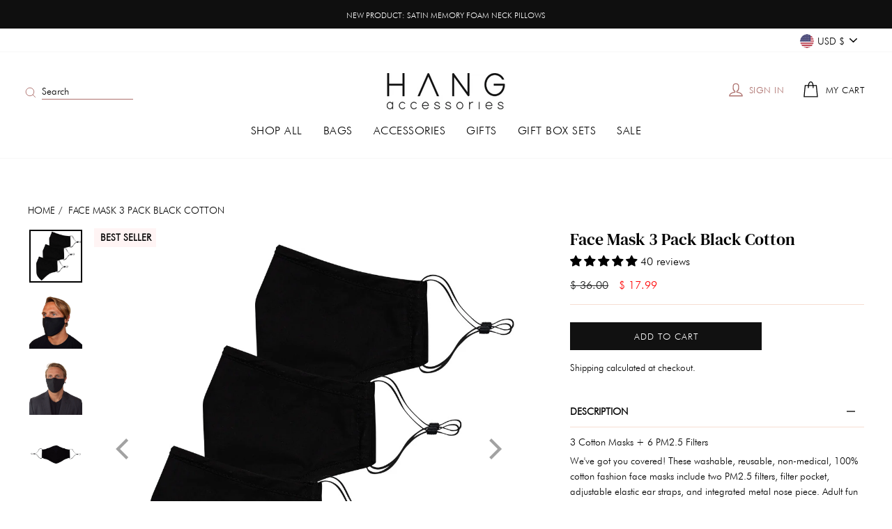

--- FILE ---
content_type: text/html; charset=utf-8
request_url: https://hangaccessories.com/products/face-masks-set-of-3-6-filters
body_size: 47710
content:
<!doctype html>
<html class="no-js" lang="en" dir="ltr">
<head>
  
<!-- Google Tag Manager -->
<script>(function(w,d,s,l,i){w[l]=w[l]||[];w[l].push({'gtm.start':
new Date().getTime(),event:'gtm.js'});var f=d.getElementsByTagName(s)[0],
j=d.createElement(s),dl=l!='dataLayer'?'&l='+l:'';j.async=true;j.src=
'https://www.googletagmanager.com/gtm.js?id='+i+dl;f.parentNode.insertBefore(j,f);
})(window,document,'script','dataLayer','GTM-MXXRV3F');</script>
<!-- End Google Tag Manager -->
  
  <meta name="facebook-domain-verification" content="6dejmcf8xb0fbu8aw1antf9p5vo0sd" />
  
  <meta charset="utf-8">
  <meta http-equiv="X-UA-Compatible" content="IE=edge,chrome=1">
  <meta name="viewport" content="width=device-width,initial-scale=1">
  <meta name="theme-color" content="#111111">
  <link rel="canonical" href="https://hangaccessories.com/products/face-masks-set-of-3-6-filters">
  <link rel="preconnect" href="https://cdn.shopify.com">
  <link rel="preconnect" href="https://fonts.shopifycdn.com">
  <link rel="dns-prefetch" href="https://productreviews.shopifycdn.com">
  <link rel="dns-prefetch" href="https://ajax.googleapis.com">
  <link rel="dns-prefetch" href="https://maps.googleapis.com">
  <link rel="dns-prefetch" href="https://maps.gstatic.com"><link rel="shortcut icon" href="//hangaccessories.com/cdn/shop/files/high_res_logo_32x32.png?v=1614353483" type="image/png" /><title>Face Mask 3 Pack Black Cotton
&ndash; Hang Accessories
</title>
<meta name="description" content="Washable, reusable, non-medical, 100% cotton fashion face masks include two filters, filter pocket, adjustable elastic ear straps, 3 layers of breathable material, and integrated metal nose piece. This style is recommended for adults and older teens."><meta property="og:site_name" content="Hang Accessories">
  <meta property="og:url" content="https://hangaccessories.com/products/face-masks-set-of-3-6-filters">
  <meta property="og:title" content="Face Mask 3 Pack Black Cotton">
  <meta property="og:type" content="product">
  <meta property="og:description" content="Washable, reusable, non-medical, 100% cotton fashion face masks include two filters, filter pocket, adjustable elastic ear straps, 3 layers of breathable material, and integrated metal nose piece. This style is recommended for adults and older teens."><meta property="og:image" content="http://hangaccessories.com/cdn/shop/products/Black3Pack.jpg?v=1611880071">
    <meta property="og:image:secure_url" content="https://hangaccessories.com/cdn/shop/products/Black3Pack.jpg?v=1611880071">
    <meta property="og:image:width" content="1000">
    <meta property="og:image:height" content="1000"><meta name="twitter:site" content="@">
  <meta name="twitter:card" content="summary_large_image">
  <meta name="twitter:title" content="Face Mask 3 Pack Black Cotton">
  <meta name="twitter:description" content="Washable, reusable, non-medical, 100% cotton fashion face masks include two filters, filter pocket, adjustable elastic ear straps, 3 layers of breathable material, and integrated metal nose piece. This style is recommended for adults and older teens.">
<style data-shopify>@font-face {
  font-family: "Bodoni Moda";
  font-weight: 500;
  font-style: normal;
  font-display: swap;
  src: url("//hangaccessories.com/cdn/fonts/bodoni_moda/bodonimoda_n5.36d0da1db617c453fb46e8089790ab6dc72c2356.woff2") format("woff2"),
       url("//hangaccessories.com/cdn/fonts/bodoni_moda/bodonimoda_n5.40f612bab009769f87511096f185d9228ad3baa3.woff") format("woff");
}

  @font-face {
  font-family: Jost;
  font-weight: 300;
  font-style: normal;
  font-display: swap;
  src: url("//hangaccessories.com/cdn/fonts/jost/jost_n3.a5df7448b5b8c9a76542f085341dff794ff2a59d.woff2") format("woff2"),
       url("//hangaccessories.com/cdn/fonts/jost/jost_n3.882941f5a26d0660f7dd135c08afc57fc6939a07.woff") format("woff");
}


  @font-face {
  font-family: Jost;
  font-weight: 600;
  font-style: normal;
  font-display: swap;
  src: url("//hangaccessories.com/cdn/fonts/jost/jost_n6.ec1178db7a7515114a2d84e3dd680832b7af8b99.woff2") format("woff2"),
       url("//hangaccessories.com/cdn/fonts/jost/jost_n6.b1178bb6bdd3979fef38e103a3816f6980aeaff9.woff") format("woff");
}

  @font-face {
  font-family: Jost;
  font-weight: 300;
  font-style: italic;
  font-display: swap;
  src: url("//hangaccessories.com/cdn/fonts/jost/jost_i3.8d4e97d98751190bb5824cdb405ec5b0049a74c0.woff2") format("woff2"),
       url("//hangaccessories.com/cdn/fonts/jost/jost_i3.1b7a65a16099fd3de6fdf1255c696902ed952195.woff") format("woff");
}

  @font-face {
  font-family: Jost;
  font-weight: 600;
  font-style: italic;
  font-display: swap;
  src: url("//hangaccessories.com/cdn/fonts/jost/jost_i6.9af7e5f39e3a108c08f24047a4276332d9d7b85e.woff2") format("woff2"),
       url("//hangaccessories.com/cdn/fonts/jost/jost_i6.2bf310262638f998ed206777ce0b9a3b98b6fe92.woff") format("woff");
}

</style><link href="//hangaccessories.com/cdn/shop/t/55/assets/theme.css?v=78073905093192002831764231008" rel="stylesheet" type="text/css" media="all" /> <style data-shopify>:root {
    --typeHeaderPrimary: "Bodoni Moda";
    --typeHeaderFallback: serif;
    --typeHeaderSize: 42px;
    --typeHeaderWeight: 500;
    --typeHeaderLineHeight: 1.3;
    --typeHeaderSpacing: 0.0em;

    --typeBasePrimary:Jost;
    --typeBaseFallback:sans-serif;
    --typeBaseSize: 16px;
    --typeBaseWeight: 300;
    --typeBaseSpacing: 0.0em;
    --typeBaseLineHeight: 1.6;

    --typeCollectionTitle: 18px;

    --iconWeight: 3px;
    --iconLinecaps: miter;

    
      --buttonRadius: 0px;
    

    --colorGridOverlayOpacity: 0.1;
  }

  .placeholder-content {
    background-image: linear-gradient(100deg, #ffffff 40%, #f7f7f7 63%, #ffffff 79%);
  }</style><script src="https://ajax.googleapis.com/ajax/libs/jquery/3.4.1/jquery.min.js"  rel='preload'></script>
  
  <script>
    document.documentElement.className = document.documentElement.className.replace('no-js', 'js');

    window.theme = window.theme || {};
    theme.routes = {
      home: "/",
      cart: "/cart.js",
      cartPage: "/cart",
      cartAdd: "/cart/add.js",
      cartChange: "/cart/change.js"
    };
    theme.strings = {
      soldOut: "Sold Out",
      unavailable: "Unavailable",
      stockLabel: "Only [count] items in stock!",
      willNotShipUntil: "Will not ship until [date]",
      willBeInStockAfter: "Will be in stock after [date]",
      waitingForStock: "Inventory on the way",
      savePrice: "Save [saved_amount]",
      cartEmpty: "Your cart is currently empty.",
      cartTermsConfirmation: "You must agree with the terms and conditions of sales to check out",
      searchCollections: "Collections:",
      searchPages: "Pages:",
      searchArticles: "Articles:"
    };
    theme.settings = {
      dynamicVariantsEnable: true,
      dynamicVariantType: "button",
      cartType: "drawer",
      isCustomerTemplate: false,
      moneyFormat: "$ {{amount}}",
      saveType: "dollar",
      recentlyViewedEnabled: false,
      productImageSize: "square",
      predictiveSearch: true,
      predictiveSearchType: "product,article,page,collection",
      inventoryThreshold: 10,
      quickView: true,
      themeName: 'Impulse',
      themeVersion: "4.1.1"
    };
  </script>
  
  <script>
    document.addEventListener('touchstart', {passive: true});
  </script>

  <script>window.performance && window.performance.mark && window.performance.mark('shopify.content_for_header.start');</script><meta name="google-site-verification" content="QX8995ExxoXhSQfMHni10Qj6h4O6NUtKKIcc5GN9Wuw">
<meta name="google-site-verification" content="2qqC-cj27yeMmKOVp61R8ARaVu_qswd4TEfsfSQ4elo">
<meta name="google-site-verification" content="QX8995ExxoXhSQfMHni10Qj6h4O6NUtKKIcc5GN9Wuw">
<meta name="facebook-domain-verification" content="fribigo2ijalopfxj6usntryuvd42v">
<meta id="shopify-digital-wallet" name="shopify-digital-wallet" content="/6781349/digital_wallets/dialog">
<meta name="shopify-checkout-api-token" content="7a5904cf5eba12a184e73e6a5c5cf7f0">
<meta id="in-context-paypal-metadata" data-shop-id="6781349" data-venmo-supported="false" data-environment="production" data-locale="en_US" data-paypal-v4="true" data-currency="USD">
<link rel="alternate" type="application/json+oembed" href="https://hangaccessories.com/products/face-masks-set-of-3-6-filters.oembed">
<script async="async" src="/checkouts/internal/preloads.js?locale=en-US"></script>
<link rel="preconnect" href="https://shop.app" crossorigin="anonymous">
<script async="async" src="https://shop.app/checkouts/internal/preloads.js?locale=en-US&shop_id=6781349" crossorigin="anonymous"></script>
<script id="apple-pay-shop-capabilities" type="application/json">{"shopId":6781349,"countryCode":"US","currencyCode":"USD","merchantCapabilities":["supports3DS"],"merchantId":"gid:\/\/shopify\/Shop\/6781349","merchantName":"Hang Accessories","requiredBillingContactFields":["postalAddress","email"],"requiredShippingContactFields":["postalAddress","email"],"shippingType":"shipping","supportedNetworks":["visa","masterCard","amex","discover","elo","jcb"],"total":{"type":"pending","label":"Hang Accessories","amount":"1.00"},"shopifyPaymentsEnabled":true,"supportsSubscriptions":true}</script>
<script id="shopify-features" type="application/json">{"accessToken":"7a5904cf5eba12a184e73e6a5c5cf7f0","betas":["rich-media-storefront-analytics"],"domain":"hangaccessories.com","predictiveSearch":true,"shopId":6781349,"locale":"en"}</script>
<script>var Shopify = Shopify || {};
Shopify.shop = "hang-accessories-2.myshopify.com";
Shopify.locale = "en";
Shopify.currency = {"active":"USD","rate":"1.0"};
Shopify.country = "US";
Shopify.theme = {"name":"Hang Accessories v.1.2 (Promo)","id":141145964627,"schema_name":"Impulse","schema_version":"4.1.1","theme_store_id":857,"role":"main"};
Shopify.theme.handle = "null";
Shopify.theme.style = {"id":null,"handle":null};
Shopify.cdnHost = "hangaccessories.com/cdn";
Shopify.routes = Shopify.routes || {};
Shopify.routes.root = "/";</script>
<script type="module">!function(o){(o.Shopify=o.Shopify||{}).modules=!0}(window);</script>
<script>!function(o){function n(){var o=[];function n(){o.push(Array.prototype.slice.apply(arguments))}return n.q=o,n}var t=o.Shopify=o.Shopify||{};t.loadFeatures=n(),t.autoloadFeatures=n()}(window);</script>
<script>
  window.ShopifyPay = window.ShopifyPay || {};
  window.ShopifyPay.apiHost = "shop.app\/pay";
  window.ShopifyPay.redirectState = null;
</script>
<script id="shop-js-analytics" type="application/json">{"pageType":"product"}</script>
<script defer="defer" async type="module" src="//hangaccessories.com/cdn/shopifycloud/shop-js/modules/v2/client.init-shop-cart-sync_BN7fPSNr.en.esm.js"></script>
<script defer="defer" async type="module" src="//hangaccessories.com/cdn/shopifycloud/shop-js/modules/v2/chunk.common_Cbph3Kss.esm.js"></script>
<script defer="defer" async type="module" src="//hangaccessories.com/cdn/shopifycloud/shop-js/modules/v2/chunk.modal_DKumMAJ1.esm.js"></script>
<script type="module">
  await import("//hangaccessories.com/cdn/shopifycloud/shop-js/modules/v2/client.init-shop-cart-sync_BN7fPSNr.en.esm.js");
await import("//hangaccessories.com/cdn/shopifycloud/shop-js/modules/v2/chunk.common_Cbph3Kss.esm.js");
await import("//hangaccessories.com/cdn/shopifycloud/shop-js/modules/v2/chunk.modal_DKumMAJ1.esm.js");

  window.Shopify.SignInWithShop?.initShopCartSync?.({"fedCMEnabled":true,"windoidEnabled":true});

</script>
<script>
  window.Shopify = window.Shopify || {};
  if (!window.Shopify.featureAssets) window.Shopify.featureAssets = {};
  window.Shopify.featureAssets['shop-js'] = {"shop-cart-sync":["modules/v2/client.shop-cart-sync_CJVUk8Jm.en.esm.js","modules/v2/chunk.common_Cbph3Kss.esm.js","modules/v2/chunk.modal_DKumMAJ1.esm.js"],"init-fed-cm":["modules/v2/client.init-fed-cm_7Fvt41F4.en.esm.js","modules/v2/chunk.common_Cbph3Kss.esm.js","modules/v2/chunk.modal_DKumMAJ1.esm.js"],"init-shop-email-lookup-coordinator":["modules/v2/client.init-shop-email-lookup-coordinator_Cc088_bR.en.esm.js","modules/v2/chunk.common_Cbph3Kss.esm.js","modules/v2/chunk.modal_DKumMAJ1.esm.js"],"init-windoid":["modules/v2/client.init-windoid_hPopwJRj.en.esm.js","modules/v2/chunk.common_Cbph3Kss.esm.js","modules/v2/chunk.modal_DKumMAJ1.esm.js"],"shop-button":["modules/v2/client.shop-button_B0jaPSNF.en.esm.js","modules/v2/chunk.common_Cbph3Kss.esm.js","modules/v2/chunk.modal_DKumMAJ1.esm.js"],"shop-cash-offers":["modules/v2/client.shop-cash-offers_DPIskqss.en.esm.js","modules/v2/chunk.common_Cbph3Kss.esm.js","modules/v2/chunk.modal_DKumMAJ1.esm.js"],"shop-toast-manager":["modules/v2/client.shop-toast-manager_CK7RT69O.en.esm.js","modules/v2/chunk.common_Cbph3Kss.esm.js","modules/v2/chunk.modal_DKumMAJ1.esm.js"],"init-shop-cart-sync":["modules/v2/client.init-shop-cart-sync_BN7fPSNr.en.esm.js","modules/v2/chunk.common_Cbph3Kss.esm.js","modules/v2/chunk.modal_DKumMAJ1.esm.js"],"init-customer-accounts-sign-up":["modules/v2/client.init-customer-accounts-sign-up_CfPf4CXf.en.esm.js","modules/v2/client.shop-login-button_DeIztwXF.en.esm.js","modules/v2/chunk.common_Cbph3Kss.esm.js","modules/v2/chunk.modal_DKumMAJ1.esm.js"],"pay-button":["modules/v2/client.pay-button_CgIwFSYN.en.esm.js","modules/v2/chunk.common_Cbph3Kss.esm.js","modules/v2/chunk.modal_DKumMAJ1.esm.js"],"init-customer-accounts":["modules/v2/client.init-customer-accounts_DQ3x16JI.en.esm.js","modules/v2/client.shop-login-button_DeIztwXF.en.esm.js","modules/v2/chunk.common_Cbph3Kss.esm.js","modules/v2/chunk.modal_DKumMAJ1.esm.js"],"avatar":["modules/v2/client.avatar_BTnouDA3.en.esm.js"],"init-shop-for-new-customer-accounts":["modules/v2/client.init-shop-for-new-customer-accounts_CsZy_esa.en.esm.js","modules/v2/client.shop-login-button_DeIztwXF.en.esm.js","modules/v2/chunk.common_Cbph3Kss.esm.js","modules/v2/chunk.modal_DKumMAJ1.esm.js"],"shop-follow-button":["modules/v2/client.shop-follow-button_BRMJjgGd.en.esm.js","modules/v2/chunk.common_Cbph3Kss.esm.js","modules/v2/chunk.modal_DKumMAJ1.esm.js"],"checkout-modal":["modules/v2/client.checkout-modal_B9Drz_yf.en.esm.js","modules/v2/chunk.common_Cbph3Kss.esm.js","modules/v2/chunk.modal_DKumMAJ1.esm.js"],"shop-login-button":["modules/v2/client.shop-login-button_DeIztwXF.en.esm.js","modules/v2/chunk.common_Cbph3Kss.esm.js","modules/v2/chunk.modal_DKumMAJ1.esm.js"],"lead-capture":["modules/v2/client.lead-capture_DXYzFM3R.en.esm.js","modules/v2/chunk.common_Cbph3Kss.esm.js","modules/v2/chunk.modal_DKumMAJ1.esm.js"],"shop-login":["modules/v2/client.shop-login_CA5pJqmO.en.esm.js","modules/v2/chunk.common_Cbph3Kss.esm.js","modules/v2/chunk.modal_DKumMAJ1.esm.js"],"payment-terms":["modules/v2/client.payment-terms_BxzfvcZJ.en.esm.js","modules/v2/chunk.common_Cbph3Kss.esm.js","modules/v2/chunk.modal_DKumMAJ1.esm.js"]};
</script>
<script>(function() {
  var isLoaded = false;
  function asyncLoad() {
    if (isLoaded) return;
    isLoaded = true;
    var urls = ["\/\/shopify.privy.com\/widget.js?shop=hang-accessories-2.myshopify.com","https:\/\/static.klaviyo.com\/onsite\/js\/V4U9Cs\/klaviyo.js?company_id=V4U9Cs\u0026shop=hang-accessories-2.myshopify.com"];
    for (var i = 0; i < urls.length; i++) {
      var s = document.createElement('script');
      s.type = 'text/javascript';
      s.async = true;
      s.src = urls[i];
      var x = document.getElementsByTagName('script')[0];
      x.parentNode.insertBefore(s, x);
    }
  };
  if(window.attachEvent) {
    window.attachEvent('onload', asyncLoad);
  } else {
    window.addEventListener('load', asyncLoad, false);
  }
})();</script>
<script id="__st">var __st={"a":6781349,"offset":-28800,"reqid":"972190dc-0a79-405c-8e69-aabd262a5ab4-1769981559","pageurl":"hangaccessories.com\/products\/face-masks-set-of-3-6-filters","u":"8b9ea547a25a","p":"product","rtyp":"product","rid":4421957058643};</script>
<script>window.ShopifyPaypalV4VisibilityTracking = true;</script>
<script id="captcha-bootstrap">!function(){'use strict';const t='contact',e='account',n='new_comment',o=[[t,t],['blogs',n],['comments',n],[t,'customer']],c=[[e,'customer_login'],[e,'guest_login'],[e,'recover_customer_password'],[e,'create_customer']],r=t=>t.map((([t,e])=>`form[action*='/${t}']:not([data-nocaptcha='true']) input[name='form_type'][value='${e}']`)).join(','),a=t=>()=>t?[...document.querySelectorAll(t)].map((t=>t.form)):[];function s(){const t=[...o],e=r(t);return a(e)}const i='password',u='form_key',d=['recaptcha-v3-token','g-recaptcha-response','h-captcha-response',i],f=()=>{try{return window.sessionStorage}catch{return}},m='__shopify_v',_=t=>t.elements[u];function p(t,e,n=!1){try{const o=window.sessionStorage,c=JSON.parse(o.getItem(e)),{data:r}=function(t){const{data:e,action:n}=t;return t[m]||n?{data:e,action:n}:{data:t,action:n}}(c);for(const[e,n]of Object.entries(r))t.elements[e]&&(t.elements[e].value=n);n&&o.removeItem(e)}catch(o){console.error('form repopulation failed',{error:o})}}const l='form_type',E='cptcha';function T(t){t.dataset[E]=!0}const w=window,h=w.document,L='Shopify',v='ce_forms',y='captcha';let A=!1;((t,e)=>{const n=(g='f06e6c50-85a8-45c8-87d0-21a2b65856fe',I='https://cdn.shopify.com/shopifycloud/storefront-forms-hcaptcha/ce_storefront_forms_captcha_hcaptcha.v1.5.2.iife.js',D={infoText:'Protected by hCaptcha',privacyText:'Privacy',termsText:'Terms'},(t,e,n)=>{const o=w[L][v],c=o.bindForm;if(c)return c(t,g,e,D).then(n);var r;o.q.push([[t,g,e,D],n]),r=I,A||(h.body.append(Object.assign(h.createElement('script'),{id:'captcha-provider',async:!0,src:r})),A=!0)});var g,I,D;w[L]=w[L]||{},w[L][v]=w[L][v]||{},w[L][v].q=[],w[L][y]=w[L][y]||{},w[L][y].protect=function(t,e){n(t,void 0,e),T(t)},Object.freeze(w[L][y]),function(t,e,n,w,h,L){const[v,y,A,g]=function(t,e,n){const i=e?o:[],u=t?c:[],d=[...i,...u],f=r(d),m=r(i),_=r(d.filter((([t,e])=>n.includes(e))));return[a(f),a(m),a(_),s()]}(w,h,L),I=t=>{const e=t.target;return e instanceof HTMLFormElement?e:e&&e.form},D=t=>v().includes(t);t.addEventListener('submit',(t=>{const e=I(t);if(!e)return;const n=D(e)&&!e.dataset.hcaptchaBound&&!e.dataset.recaptchaBound,o=_(e),c=g().includes(e)&&(!o||!o.value);(n||c)&&t.preventDefault(),c&&!n&&(function(t){try{if(!f())return;!function(t){const e=f();if(!e)return;const n=_(t);if(!n)return;const o=n.value;o&&e.removeItem(o)}(t);const e=Array.from(Array(32),(()=>Math.random().toString(36)[2])).join('');!function(t,e){_(t)||t.append(Object.assign(document.createElement('input'),{type:'hidden',name:u})),t.elements[u].value=e}(t,e),function(t,e){const n=f();if(!n)return;const o=[...t.querySelectorAll(`input[type='${i}']`)].map((({name:t})=>t)),c=[...d,...o],r={};for(const[a,s]of new FormData(t).entries())c.includes(a)||(r[a]=s);n.setItem(e,JSON.stringify({[m]:1,action:t.action,data:r}))}(t,e)}catch(e){console.error('failed to persist form',e)}}(e),e.submit())}));const S=(t,e)=>{t&&!t.dataset[E]&&(n(t,e.some((e=>e===t))),T(t))};for(const o of['focusin','change'])t.addEventListener(o,(t=>{const e=I(t);D(e)&&S(e,y())}));const B=e.get('form_key'),M=e.get(l),P=B&&M;t.addEventListener('DOMContentLoaded',(()=>{const t=y();if(P)for(const e of t)e.elements[l].value===M&&p(e,B);[...new Set([...A(),...v().filter((t=>'true'===t.dataset.shopifyCaptcha))])].forEach((e=>S(e,t)))}))}(h,new URLSearchParams(w.location.search),n,t,e,['guest_login'])})(!0,!0)}();</script>
<script integrity="sha256-4kQ18oKyAcykRKYeNunJcIwy7WH5gtpwJnB7kiuLZ1E=" data-source-attribution="shopify.loadfeatures" defer="defer" src="//hangaccessories.com/cdn/shopifycloud/storefront/assets/storefront/load_feature-a0a9edcb.js" crossorigin="anonymous"></script>
<script crossorigin="anonymous" defer="defer" src="//hangaccessories.com/cdn/shopifycloud/storefront/assets/shopify_pay/storefront-65b4c6d7.js?v=20250812"></script>
<script data-source-attribution="shopify.dynamic_checkout.dynamic.init">var Shopify=Shopify||{};Shopify.PaymentButton=Shopify.PaymentButton||{isStorefrontPortableWallets:!0,init:function(){window.Shopify.PaymentButton.init=function(){};var t=document.createElement("script");t.src="https://hangaccessories.com/cdn/shopifycloud/portable-wallets/latest/portable-wallets.en.js",t.type="module",document.head.appendChild(t)}};
</script>
<script data-source-attribution="shopify.dynamic_checkout.buyer_consent">
  function portableWalletsHideBuyerConsent(e){var t=document.getElementById("shopify-buyer-consent"),n=document.getElementById("shopify-subscription-policy-button");t&&n&&(t.classList.add("hidden"),t.setAttribute("aria-hidden","true"),n.removeEventListener("click",e))}function portableWalletsShowBuyerConsent(e){var t=document.getElementById("shopify-buyer-consent"),n=document.getElementById("shopify-subscription-policy-button");t&&n&&(t.classList.remove("hidden"),t.removeAttribute("aria-hidden"),n.addEventListener("click",e))}window.Shopify?.PaymentButton&&(window.Shopify.PaymentButton.hideBuyerConsent=portableWalletsHideBuyerConsent,window.Shopify.PaymentButton.showBuyerConsent=portableWalletsShowBuyerConsent);
</script>
<script data-source-attribution="shopify.dynamic_checkout.cart.bootstrap">document.addEventListener("DOMContentLoaded",(function(){function t(){return document.querySelector("shopify-accelerated-checkout-cart, shopify-accelerated-checkout")}if(t())Shopify.PaymentButton.init();else{new MutationObserver((function(e,n){t()&&(Shopify.PaymentButton.init(),n.disconnect())})).observe(document.body,{childList:!0,subtree:!0})}}));
</script>
<link id="shopify-accelerated-checkout-styles" rel="stylesheet" media="screen" href="https://hangaccessories.com/cdn/shopifycloud/portable-wallets/latest/accelerated-checkout-backwards-compat.css" crossorigin="anonymous">
<style id="shopify-accelerated-checkout-cart">
        #shopify-buyer-consent {
  margin-top: 1em;
  display: inline-block;
  width: 100%;
}

#shopify-buyer-consent.hidden {
  display: none;
}

#shopify-subscription-policy-button {
  background: none;
  border: none;
  padding: 0;
  text-decoration: underline;
  font-size: inherit;
  cursor: pointer;
}

#shopify-subscription-policy-button::before {
  box-shadow: none;
}

      </style>

<script>window.performance && window.performance.mark && window.performance.mark('shopify.content_for_header.end');</script>

  <script src="//hangaccessories.com/cdn/shop/t/55/assets/vendor-scripts-v9.js" defer="defer"></script><link rel="preload" as="style" href="//hangaccessories.com/cdn/shop/t/55/assets/currency-flags.css" onload="this.onload=null;this.rel='stylesheet'">
    <link rel="stylesheet" href="//hangaccessories.com/cdn/shop/t/55/assets/currency-flags.css"><link rel="stylesheet" type="text/css" href="//cdn.jsdelivr.net/npm/slick-carousel@1.8.1/slick/slick.css" defer/>
  <script type="text/javascript" src="//cdn.jsdelivr.net/npm/slick-carousel@1.8.1/slick/slick.min.js" defer="defer"></script>

  <script src="//hangaccessories.com/cdn/shop/t/55/assets/theme.js?v=13212219083929686011764230403" defer="defer" defer></script>
<!-- Start of Judge.me Core -->
<link rel="dns-prefetch" href="https://cdn.judge.me/">
<script data-cfasync='false' class='jdgm-settings-script'>window.jdgmSettings={"pagination":5,"disable_web_reviews":false,"badge_no_review_text":"No reviews","badge_n_reviews_text":"{{ n }} review/reviews","hide_badge_preview_if_no_reviews":true,"badge_hide_text":false,"enforce_center_preview_badge":false,"widget_title":"Reviews","widget_open_form_text":"Write a review","widget_close_form_text":"Cancel review","widget_refresh_page_text":"Refresh page","widget_summary_text":"Based on {{ number_of_reviews }} review/reviews","widget_no_review_text":"Be the first to write a review","widget_name_field_text":"Display name","widget_verified_name_field_text":"Verified Name (public)","widget_name_placeholder_text":"Display name","widget_required_field_error_text":"This field is required.","widget_email_field_text":"Email address","widget_verified_email_field_text":"Verified Email (private, can not be edited)","widget_email_placeholder_text":"Your email address","widget_email_field_error_text":"Please enter a valid email address.","widget_rating_field_text":"Rating","widget_review_title_field_text":"Review Title","widget_review_title_placeholder_text":"Give your review a title","widget_review_body_field_text":"Review content","widget_review_body_placeholder_text":"Start writing here...","widget_pictures_field_text":"Picture/Video (optional)","widget_submit_review_text":"Submit Review","widget_submit_verified_review_text":"Submit Verified Review","widget_submit_success_msg_with_auto_publish":"Thank you! Please refresh the page in a few moments to see your review. You can remove or edit your review by logging into \u003ca href='https://judge.me/login' target='_blank' rel='nofollow noopener'\u003eJudge.me\u003c/a\u003e","widget_submit_success_msg_no_auto_publish":"Thank you! Your review will be published as soon as it is approved by the shop admin. You can remove or edit your review by logging into \u003ca href='https://judge.me/login' target='_blank' rel='nofollow noopener'\u003eJudge.me\u003c/a\u003e","widget_show_default_reviews_out_of_total_text":"Showing {{ n_reviews_shown }} out of {{ n_reviews }} reviews.","widget_show_all_link_text":"Show all","widget_show_less_link_text":"Show less","widget_author_said_text":"{{ reviewer_name }} said:","widget_days_text":"{{ n }} days ago","widget_weeks_text":"{{ n }} week/weeks ago","widget_months_text":"{{ n }} month/months ago","widget_years_text":"{{ n }} year/years ago","widget_yesterday_text":"Yesterday","widget_today_text":"Today","widget_replied_text":"\u003e\u003e {{ shop_name }} replied:","widget_read_more_text":"Read more","widget_reviewer_name_as_initial":"","widget_rating_filter_color":"","widget_rating_filter_see_all_text":"See all reviews","widget_sorting_most_recent_text":"Most Recent","widget_sorting_highest_rating_text":"Highest Rating","widget_sorting_lowest_rating_text":"Lowest Rating","widget_sorting_with_pictures_text":"Only Pictures","widget_sorting_most_helpful_text":"Most Helpful","widget_open_question_form_text":"Ask a question","widget_reviews_subtab_text":"Reviews","widget_questions_subtab_text":"Questions","widget_question_label_text":"Question","widget_answer_label_text":"Answer","widget_question_placeholder_text":"Write your question here","widget_submit_question_text":"Submit Question","widget_question_submit_success_text":"Thank you for your question! We will notify you once it gets answered.","verified_badge_text":"Verified","verified_badge_bg_color":"","verified_badge_text_color":"","verified_badge_placement":"left-of-reviewer-name","widget_review_max_height":"","widget_hide_border":false,"widget_social_share":false,"widget_thumb":false,"widget_review_location_show":false,"widget_location_format":"country_iso_code","all_reviews_include_out_of_store_products":true,"all_reviews_out_of_store_text":"(out of store)","all_reviews_pagination":100,"all_reviews_product_name_prefix_text":"about","enable_review_pictures":false,"enable_question_anwser":true,"widget_theme":"align","review_date_format":"mm/dd/yyyy","default_sort_method":"most-recent","widget_product_reviews_subtab_text":"Product Reviews","widget_shop_reviews_subtab_text":"Shop Reviews","widget_other_products_reviews_text":"Reviews for other products","widget_store_reviews_subtab_text":"Store reviews","widget_no_store_reviews_text":"This store hasn't received any reviews yet","widget_web_restriction_product_reviews_text":"This product hasn't received any reviews yet","widget_no_items_text":"No items found","widget_show_more_text":"Show more","widget_write_a_store_review_text":"Write a Store Review","widget_other_languages_heading":"Reviews in Other Languages","widget_translate_review_text":"Translate review to {{ language }}","widget_translating_review_text":"Translating...","widget_show_original_translation_text":"Show original ({{ language }})","widget_translate_review_failed_text":"Review couldn't be translated.","widget_translate_review_retry_text":"Retry","widget_translate_review_try_again_later_text":"Try again later","show_product_url_for_grouped_product":false,"widget_sorting_pictures_first_text":"Pictures First","show_pictures_on_all_rev_page_mobile":false,"show_pictures_on_all_rev_page_desktop":false,"floating_tab_hide_mobile_install_preference":false,"floating_tab_button_name":"★ Reviews","floating_tab_title":"Let customers speak for us","floating_tab_button_color":"","floating_tab_button_background_color":"","floating_tab_url":"","floating_tab_url_enabled":false,"floating_tab_tab_style":"text","all_reviews_text_badge_text":"Customers rate us {{ shop.metafields.judgeme.all_reviews_rating | round: 1 }}/5 based on {{ shop.metafields.judgeme.all_reviews_count }} reviews.","all_reviews_text_badge_text_branded_style":"{{ shop.metafields.judgeme.all_reviews_rating | round: 1 }} out of 5 stars based on {{ shop.metafields.judgeme.all_reviews_count }} reviews","is_all_reviews_text_badge_a_link":false,"show_stars_for_all_reviews_text_badge":false,"all_reviews_text_badge_url":"","all_reviews_text_style":"text","all_reviews_text_color_style":"judgeme_brand_color","all_reviews_text_color":"#108474","all_reviews_text_show_jm_brand":true,"featured_carousel_show_header":true,"featured_carousel_title":"Let customers speak for us","testimonials_carousel_title":"Customers are saying","videos_carousel_title":"Real customer stories","cards_carousel_title":"Customers are saying","featured_carousel_count_text":"{{ n }} reviews","featured_carousel_add_link_to_all_reviews_page":false,"featured_carousel_url":"","featured_carousel_show_images":true,"featured_carousel_autoslide_interval":7,"featured_carousel_arrows_on_the_sides":true,"featured_carousel_height":250,"featured_carousel_width":100,"featured_carousel_image_size":180,"featured_carousel_image_height":250,"featured_carousel_arrow_color":"#ad716d","verified_count_badge_style":"vintage","verified_count_badge_orientation":"horizontal","verified_count_badge_color_style":"judgeme_brand_color","verified_count_badge_color":"#108474","is_verified_count_badge_a_link":false,"verified_count_badge_url":"","verified_count_badge_show_jm_brand":true,"widget_rating_preset_default":5,"widget_first_sub_tab":"product-reviews","widget_show_histogram":false,"widget_histogram_use_custom_color":false,"widget_pagination_use_custom_color":false,"widget_star_use_custom_color":false,"widget_verified_badge_use_custom_color":false,"widget_write_review_use_custom_color":false,"picture_reminder_submit_button":"Upload Pictures","enable_review_videos":false,"mute_video_by_default":false,"widget_sorting_videos_first_text":"Videos First","widget_review_pending_text":"Pending","featured_carousel_items_for_large_screen":3,"social_share_options_order":"Facebook,Twitter","remove_microdata_snippet":false,"disable_json_ld":false,"enable_json_ld_products":false,"preview_badge_show_question_text":false,"preview_badge_no_question_text":"No questions","preview_badge_n_question_text":"{{ number_of_questions }} question/questions","qa_badge_show_icon":false,"qa_badge_position":"same-row","remove_judgeme_branding":false,"widget_add_search_bar":false,"widget_search_bar_placeholder":"Search","widget_sorting_verified_only_text":"Verified only","featured_carousel_theme":"aligned","featured_carousel_show_rating":true,"featured_carousel_show_title":true,"featured_carousel_show_body":true,"featured_carousel_show_date":false,"featured_carousel_show_reviewer":true,"featured_carousel_show_product":false,"featured_carousel_header_background_color":"#108474","featured_carousel_header_text_color":"#ffffff","featured_carousel_name_product_separator":"reviewed","featured_carousel_full_star_background":"#108474","featured_carousel_empty_star_background":"#dadada","featured_carousel_vertical_theme_background":"#f9fafb","featured_carousel_verified_badge_enable":false,"featured_carousel_verified_badge_color":"#108474","featured_carousel_border_style":"round","featured_carousel_review_line_length_limit":3,"featured_carousel_more_reviews_button_text":"Read more reviews","featured_carousel_view_product_button_text":"View product","all_reviews_page_load_reviews_on":"scroll","all_reviews_page_load_more_text":"Load More Reviews","disable_fb_tab_reviews":false,"enable_ajax_cdn_cache":false,"widget_public_name_text":"displayed publicly like","default_reviewer_name":"John Smith","default_reviewer_name_has_non_latin":true,"widget_reviewer_anonymous":"Anonymous","medals_widget_title":"Judge.me Review Medals","medals_widget_background_color":"#f9fafb","medals_widget_position":"footer_all_pages","medals_widget_border_color":"#f9fafb","medals_widget_verified_text_position":"left","medals_widget_use_monochromatic_version":false,"medals_widget_elements_color":"#108474","show_reviewer_avatar":true,"widget_invalid_yt_video_url_error_text":"Not a YouTube video URL","widget_max_length_field_error_text":"Please enter no more than {0} characters.","widget_show_country_flag":false,"widget_show_collected_via_shop_app":true,"widget_verified_by_shop_badge_style":"light","widget_verified_by_shop_text":"Verified by Shop","widget_show_photo_gallery":false,"widget_load_with_code_splitting":true,"widget_ugc_install_preference":false,"widget_ugc_title":"Made by us, Shared by you","widget_ugc_subtitle":"Tag us to see your picture featured in our page","widget_ugc_arrows_color":"#ffffff","widget_ugc_primary_button_text":"Buy Now","widget_ugc_primary_button_background_color":"#108474","widget_ugc_primary_button_text_color":"#ffffff","widget_ugc_primary_button_border_width":"0","widget_ugc_primary_button_border_style":"none","widget_ugc_primary_button_border_color":"#108474","widget_ugc_primary_button_border_radius":"25","widget_ugc_secondary_button_text":"Load More","widget_ugc_secondary_button_background_color":"#ffffff","widget_ugc_secondary_button_text_color":"#108474","widget_ugc_secondary_button_border_width":"2","widget_ugc_secondary_button_border_style":"solid","widget_ugc_secondary_button_border_color":"#108474","widget_ugc_secondary_button_border_radius":"25","widget_ugc_reviews_button_text":"View Reviews","widget_ugc_reviews_button_background_color":"#ffffff","widget_ugc_reviews_button_text_color":"#108474","widget_ugc_reviews_button_border_width":"2","widget_ugc_reviews_button_border_style":"solid","widget_ugc_reviews_button_border_color":"#108474","widget_ugc_reviews_button_border_radius":"25","widget_ugc_reviews_button_link_to":"judgeme-reviews-page","widget_ugc_show_post_date":true,"widget_ugc_max_width":"800","widget_rating_metafield_value_type":true,"widget_primary_color":"#108474","widget_enable_secondary_color":false,"widget_secondary_color":"#edf5f5","widget_summary_average_rating_text":"{{ average_rating }} out of 5","widget_media_grid_title":"Customer photos \u0026 videos","widget_media_grid_see_more_text":"See more","widget_round_style":false,"widget_show_product_medals":true,"widget_verified_by_judgeme_text":"Verified by Judge.me","widget_show_store_medals":true,"widget_verified_by_judgeme_text_in_store_medals":"Verified by Judge.me","widget_media_field_exceed_quantity_message":"Sorry, we can only accept {{ max_media }} for one review.","widget_media_field_exceed_limit_message":"{{ file_name }} is too large, please select a {{ media_type }} less than {{ size_limit }}MB.","widget_review_submitted_text":"Review Submitted!","widget_question_submitted_text":"Question Submitted!","widget_close_form_text_question":"Cancel","widget_write_your_answer_here_text":"Write your answer here","widget_enabled_branded_link":true,"widget_show_collected_by_judgeme":false,"widget_reviewer_name_color":"","widget_write_review_text_color":"","widget_write_review_bg_color":"","widget_collected_by_judgeme_text":"collected by Judge.me","widget_pagination_type":"standard","widget_load_more_text":"Load More","widget_load_more_color":"#108474","widget_full_review_text":"Full Review","widget_read_more_reviews_text":"Read More Reviews","widget_read_questions_text":"Read Questions","widget_questions_and_answers_text":"Questions \u0026 Answers","widget_verified_by_text":"Verified by","widget_verified_text":"Verified","widget_number_of_reviews_text":"{{ number_of_reviews }} reviews","widget_back_button_text":"Back","widget_next_button_text":"Next","widget_custom_forms_filter_button":"Filters","custom_forms_style":"vertical","widget_show_review_information":false,"how_reviews_are_collected":"How reviews are collected?","widget_show_review_keywords":false,"widget_gdpr_statement":"How we use your data: We'll only contact you about the review you left, and only if necessary. By submitting your review, you agree to Judge.me's \u003ca href='https://judge.me/terms' target='_blank' rel='nofollow noopener'\u003eterms\u003c/a\u003e, \u003ca href='https://judge.me/privacy' target='_blank' rel='nofollow noopener'\u003eprivacy\u003c/a\u003e and \u003ca href='https://judge.me/content-policy' target='_blank' rel='nofollow noopener'\u003econtent\u003c/a\u003e policies.","widget_multilingual_sorting_enabled":false,"widget_translate_review_content_enabled":false,"widget_translate_review_content_method":"manual","popup_widget_review_selection":"automatically_with_pictures","popup_widget_round_border_style":true,"popup_widget_show_title":true,"popup_widget_show_body":true,"popup_widget_show_reviewer":false,"popup_widget_show_product":true,"popup_widget_show_pictures":true,"popup_widget_use_review_picture":true,"popup_widget_show_on_home_page":true,"popup_widget_show_on_product_page":true,"popup_widget_show_on_collection_page":true,"popup_widget_show_on_cart_page":true,"popup_widget_position":"bottom_left","popup_widget_first_review_delay":5,"popup_widget_duration":5,"popup_widget_interval":5,"popup_widget_review_count":5,"popup_widget_hide_on_mobile":true,"review_snippet_widget_round_border_style":true,"review_snippet_widget_card_color":"#FFFFFF","review_snippet_widget_slider_arrows_background_color":"#FFFFFF","review_snippet_widget_slider_arrows_color":"#000000","review_snippet_widget_star_color":"#108474","show_product_variant":false,"all_reviews_product_variant_label_text":"Variant: ","widget_show_verified_branding":false,"widget_ai_summary_title":"Customers say","widget_ai_summary_disclaimer":"AI-powered review summary based on recent customer reviews","widget_show_ai_summary":false,"widget_show_ai_summary_bg":false,"widget_show_review_title_input":true,"redirect_reviewers_invited_via_email":"review_widget","request_store_review_after_product_review":false,"request_review_other_products_in_order":false,"review_form_color_scheme":"default","review_form_corner_style":"square","review_form_star_color":{},"review_form_text_color":"#333333","review_form_background_color":"#ffffff","review_form_field_background_color":"#fafafa","review_form_button_color":{},"review_form_button_text_color":"#ffffff","review_form_modal_overlay_color":"#000000","review_content_screen_title_text":"How would you rate this product?","review_content_introduction_text":"We would love it if you would share a bit about your experience.","store_review_form_title_text":"How would you rate this store?","store_review_form_introduction_text":"We would love it if you would share a bit about your experience.","show_review_guidance_text":true,"one_star_review_guidance_text":"Poor","five_star_review_guidance_text":"Great","customer_information_screen_title_text":"About you","customer_information_introduction_text":"Please tell us more about you.","custom_questions_screen_title_text":"Your experience in more detail","custom_questions_introduction_text":"Here are a few questions to help us understand more about your experience.","review_submitted_screen_title_text":"Thanks for your review!","review_submitted_screen_thank_you_text":"We are processing it and it will appear on the store soon.","review_submitted_screen_email_verification_text":"Please confirm your email by clicking the link we just sent you. This helps us keep reviews authentic.","review_submitted_request_store_review_text":"Would you like to share your experience of shopping with us?","review_submitted_review_other_products_text":"Would you like to review these products?","store_review_screen_title_text":"Would you like to share your experience of shopping with us?","store_review_introduction_text":"We value your feedback and use it to improve. Please share any thoughts or suggestions you have.","reviewer_media_screen_title_picture_text":"Share a picture","reviewer_media_introduction_picture_text":"Upload a photo to support your review.","reviewer_media_screen_title_video_text":"Share a video","reviewer_media_introduction_video_text":"Upload a video to support your review.","reviewer_media_screen_title_picture_or_video_text":"Share a picture or video","reviewer_media_introduction_picture_or_video_text":"Upload a photo or video to support your review.","reviewer_media_youtube_url_text":"Paste your Youtube URL here","advanced_settings_next_step_button_text":"Next","advanced_settings_close_review_button_text":"Close","modal_write_review_flow":false,"write_review_flow_required_text":"Required","write_review_flow_privacy_message_text":"We respect your privacy.","write_review_flow_anonymous_text":"Post review as anonymous","write_review_flow_visibility_text":"This won't be visible to other customers.","write_review_flow_multiple_selection_help_text":"Select as many as you like","write_review_flow_single_selection_help_text":"Select one option","write_review_flow_required_field_error_text":"This field is required","write_review_flow_invalid_email_error_text":"Please enter a valid email address","write_review_flow_max_length_error_text":"Max. {{ max_length }} characters.","write_review_flow_media_upload_text":"\u003cb\u003eClick to upload\u003c/b\u003e or drag and drop","write_review_flow_gdpr_statement":"We'll only contact you about your review if necessary. By submitting your review, you agree to our \u003ca href='https://judge.me/terms' target='_blank' rel='nofollow noopener'\u003eterms and conditions\u003c/a\u003e and \u003ca href='https://judge.me/privacy' target='_blank' rel='nofollow noopener'\u003eprivacy policy\u003c/a\u003e.","rating_only_reviews_enabled":false,"show_negative_reviews_help_screen":false,"new_review_flow_help_screen_rating_threshold":3,"negative_review_resolution_screen_title_text":"Tell us more","negative_review_resolution_text":"Your experience matters to us. If there were issues with your purchase, we're here to help. Feel free to reach out to us, we'd love the opportunity to make things right.","negative_review_resolution_button_text":"Contact us","negative_review_resolution_proceed_with_review_text":"Leave a review","negative_review_resolution_subject":"Issue with purchase from {{ shop_name }}.{{ order_name }}","preview_badge_collection_page_install_status":true,"widget_review_custom_css":"","preview_badge_custom_css":"","preview_badge_stars_count":"5-stars","featured_carousel_custom_css":"","floating_tab_custom_css":"","all_reviews_widget_custom_css":"","medals_widget_custom_css":"","verified_badge_custom_css":"","all_reviews_text_custom_css":"","transparency_badges_collected_via_store_invite":false,"transparency_badges_from_another_provider":false,"transparency_badges_collected_from_store_visitor":false,"transparency_badges_collected_by_verified_review_provider":false,"transparency_badges_earned_reward":false,"transparency_badges_collected_via_store_invite_text":"Review collected via store invitation","transparency_badges_from_another_provider_text":"Review collected from another provider","transparency_badges_collected_from_store_visitor_text":"Review collected from a store visitor","transparency_badges_written_in_google_text":"Review written in Google","transparency_badges_written_in_etsy_text":"Review written in Etsy","transparency_badges_written_in_shop_app_text":"Review written in Shop App","transparency_badges_earned_reward_text":"Review earned a reward for future purchase","product_review_widget_per_page":10,"widget_store_review_label_text":"Review about the store","checkout_comment_extension_title_on_product_page":"Customer Comments","checkout_comment_extension_num_latest_comment_show":5,"checkout_comment_extension_format":"name_and_timestamp","checkout_comment_customer_name":"last_initial","checkout_comment_comment_notification":true,"preview_badge_collection_page_install_preference":true,"preview_badge_home_page_install_preference":false,"preview_badge_product_page_install_preference":true,"review_widget_install_preference":"","review_carousel_install_preference":true,"floating_reviews_tab_install_preference":"none","verified_reviews_count_badge_install_preference":false,"all_reviews_text_install_preference":false,"review_widget_best_location":true,"judgeme_medals_install_preference":false,"review_widget_revamp_enabled":false,"review_widget_qna_enabled":false,"review_widget_header_theme":"minimal","review_widget_widget_title_enabled":true,"review_widget_header_text_size":"medium","review_widget_header_text_weight":"regular","review_widget_average_rating_style":"compact","review_widget_bar_chart_enabled":true,"review_widget_bar_chart_type":"numbers","review_widget_bar_chart_style":"standard","review_widget_expanded_media_gallery_enabled":false,"review_widget_reviews_section_theme":"standard","review_widget_image_style":"thumbnails","review_widget_review_image_ratio":"square","review_widget_stars_size":"medium","review_widget_verified_badge":"standard_text","review_widget_review_title_text_size":"medium","review_widget_review_text_size":"medium","review_widget_review_text_length":"medium","review_widget_number_of_columns_desktop":3,"review_widget_carousel_transition_speed":5,"review_widget_custom_questions_answers_display":"always","review_widget_button_text_color":"#FFFFFF","review_widget_text_color":"#000000","review_widget_lighter_text_color":"#7B7B7B","review_widget_corner_styling":"soft","review_widget_review_word_singular":"review","review_widget_review_word_plural":"reviews","review_widget_voting_label":"Helpful?","review_widget_shop_reply_label":"Reply from {{ shop_name }}:","review_widget_filters_title":"Filters","qna_widget_question_word_singular":"Question","qna_widget_question_word_plural":"Questions","qna_widget_answer_reply_label":"Answer from {{ answerer_name }}:","qna_content_screen_title_text":"Ask a question about this product","qna_widget_question_required_field_error_text":"Please enter your question.","qna_widget_flow_gdpr_statement":"We'll only contact you about your question if necessary. By submitting your question, you agree to our \u003ca href='https://judge.me/terms' target='_blank' rel='nofollow noopener'\u003eterms and conditions\u003c/a\u003e and \u003ca href='https://judge.me/privacy' target='_blank' rel='nofollow noopener'\u003eprivacy policy\u003c/a\u003e.","qna_widget_question_submitted_text":"Thanks for your question!","qna_widget_close_form_text_question":"Close","qna_widget_question_submit_success_text":"We’ll notify you by email when your question is answered.","all_reviews_widget_v2025_enabled":false,"all_reviews_widget_v2025_header_theme":"default","all_reviews_widget_v2025_widget_title_enabled":true,"all_reviews_widget_v2025_header_text_size":"medium","all_reviews_widget_v2025_header_text_weight":"regular","all_reviews_widget_v2025_average_rating_style":"compact","all_reviews_widget_v2025_bar_chart_enabled":true,"all_reviews_widget_v2025_bar_chart_type":"numbers","all_reviews_widget_v2025_bar_chart_style":"standard","all_reviews_widget_v2025_expanded_media_gallery_enabled":false,"all_reviews_widget_v2025_show_store_medals":true,"all_reviews_widget_v2025_show_photo_gallery":true,"all_reviews_widget_v2025_show_review_keywords":false,"all_reviews_widget_v2025_show_ai_summary":false,"all_reviews_widget_v2025_show_ai_summary_bg":false,"all_reviews_widget_v2025_add_search_bar":false,"all_reviews_widget_v2025_default_sort_method":"most-recent","all_reviews_widget_v2025_reviews_per_page":10,"all_reviews_widget_v2025_reviews_section_theme":"default","all_reviews_widget_v2025_image_style":"thumbnails","all_reviews_widget_v2025_review_image_ratio":"square","all_reviews_widget_v2025_stars_size":"medium","all_reviews_widget_v2025_verified_badge":"bold_badge","all_reviews_widget_v2025_review_title_text_size":"medium","all_reviews_widget_v2025_review_text_size":"medium","all_reviews_widget_v2025_review_text_length":"medium","all_reviews_widget_v2025_number_of_columns_desktop":3,"all_reviews_widget_v2025_carousel_transition_speed":5,"all_reviews_widget_v2025_custom_questions_answers_display":"always","all_reviews_widget_v2025_show_product_variant":false,"all_reviews_widget_v2025_show_reviewer_avatar":true,"all_reviews_widget_v2025_reviewer_name_as_initial":"","all_reviews_widget_v2025_review_location_show":false,"all_reviews_widget_v2025_location_format":"","all_reviews_widget_v2025_show_country_flag":false,"all_reviews_widget_v2025_verified_by_shop_badge_style":"light","all_reviews_widget_v2025_social_share":false,"all_reviews_widget_v2025_social_share_options_order":"Facebook,Twitter,LinkedIn,Pinterest","all_reviews_widget_v2025_pagination_type":"standard","all_reviews_widget_v2025_button_text_color":"#FFFFFF","all_reviews_widget_v2025_text_color":"#000000","all_reviews_widget_v2025_lighter_text_color":"#7B7B7B","all_reviews_widget_v2025_corner_styling":"soft","all_reviews_widget_v2025_title":"Customer reviews","all_reviews_widget_v2025_ai_summary_title":"Customers say about this store","all_reviews_widget_v2025_no_review_text":"Be the first to write a review","platform":"shopify","branding_url":"https://app.judge.me/reviews/stores/hangaccessories.com","branding_text":"Powered by Judge.me","locale":"en","reply_name":"Hang Accessories","widget_version":"2.1","footer":true,"autopublish":false,"review_dates":true,"enable_custom_form":false,"shop_use_review_site":true,"shop_locale":"en","enable_multi_locales_translations":true,"show_review_title_input":true,"review_verification_email_status":"always","can_be_branded":false,"reply_name_text":"Hang Accessories"};</script> <style class='jdgm-settings-style'>.jdgm-xx{left:0}.jdgm-prev-badge[data-average-rating='0.00']{display:none !important}.jdgm-author-all-initials{display:none !important}.jdgm-author-last-initial{display:none !important}.jdgm-rev-widg__title{visibility:hidden}.jdgm-rev-widg__summary-text{visibility:hidden}.jdgm-prev-badge__text{visibility:hidden}.jdgm-rev__replier:before{content:'Hang Accessories'}.jdgm-rev__prod-link-prefix:before{content:'about'}.jdgm-rev__variant-label:before{content:'Variant: '}.jdgm-rev__out-of-store-text:before{content:'(out of store)'}@media only screen and (min-width: 768px){.jdgm-rev__pics .jdgm-rev_all-rev-page-picture-separator,.jdgm-rev__pics .jdgm-rev__product-picture{display:none}}@media only screen and (max-width: 768px){.jdgm-rev__pics .jdgm-rev_all-rev-page-picture-separator,.jdgm-rev__pics .jdgm-rev__product-picture{display:none}}.jdgm-preview-badge[data-template="index"]{display:none !important}.jdgm-verified-count-badget[data-from-snippet="true"]{display:none !important}.jdgm-all-reviews-text[data-from-snippet="true"]{display:none !important}.jdgm-medals-section[data-from-snippet="true"]{display:none !important}.jdgm-ugc-media-wrapper[data-from-snippet="true"]{display:none !important}.jdgm-histogram{display:none !important}.jdgm-widget .jdgm-sort-dropdown-wrapper{margin-top:12px}.jdgm-rev__transparency-badge[data-badge-type="review_collected_via_store_invitation"]{display:none !important}.jdgm-rev__transparency-badge[data-badge-type="review_collected_from_another_provider"]{display:none !important}.jdgm-rev__transparency-badge[data-badge-type="review_collected_from_store_visitor"]{display:none !important}.jdgm-rev__transparency-badge[data-badge-type="review_written_in_etsy"]{display:none !important}.jdgm-rev__transparency-badge[data-badge-type="review_written_in_google_business"]{display:none !important}.jdgm-rev__transparency-badge[data-badge-type="review_written_in_shop_app"]{display:none !important}.jdgm-rev__transparency-badge[data-badge-type="review_earned_for_future_purchase"]{display:none !important}
</style> <style class='jdgm-settings-style'></style> <link id="judgeme_widget_align_css" rel="stylesheet" type="text/css" media="nope!" onload="this.media='all'" href="https://cdnwidget.judge.me/shopify_v2/align.css">

  
  
  
  <style class='jdgm-miracle-styles'>
  @-webkit-keyframes jdgm-spin{0%{-webkit-transform:rotate(0deg);-ms-transform:rotate(0deg);transform:rotate(0deg)}100%{-webkit-transform:rotate(359deg);-ms-transform:rotate(359deg);transform:rotate(359deg)}}@keyframes jdgm-spin{0%{-webkit-transform:rotate(0deg);-ms-transform:rotate(0deg);transform:rotate(0deg)}100%{-webkit-transform:rotate(359deg);-ms-transform:rotate(359deg);transform:rotate(359deg)}}@font-face{font-family:'JudgemeStar';src:url("[data-uri]") format("woff");font-weight:normal;font-style:normal}.jdgm-star{font-family:'JudgemeStar';display:inline !important;text-decoration:none !important;padding:0 4px 0 0 !important;margin:0 !important;font-weight:bold;opacity:1;-webkit-font-smoothing:antialiased;-moz-osx-font-smoothing:grayscale}.jdgm-star:hover{opacity:1}.jdgm-star:last-of-type{padding:0 !important}.jdgm-star.jdgm--on:before{content:"\e000"}.jdgm-star.jdgm--off:before{content:"\e001"}.jdgm-star.jdgm--half:before{content:"\e002"}.jdgm-widget *{margin:0;line-height:1.4;-webkit-box-sizing:border-box;-moz-box-sizing:border-box;box-sizing:border-box;-webkit-overflow-scrolling:touch}.jdgm-hidden{display:none !important;visibility:hidden !important}.jdgm-temp-hidden{display:none}.jdgm-spinner{width:40px;height:40px;margin:auto;border-radius:50%;border-top:2px solid #eee;border-right:2px solid #eee;border-bottom:2px solid #eee;border-left:2px solid #ccc;-webkit-animation:jdgm-spin 0.8s infinite linear;animation:jdgm-spin 0.8s infinite linear}.jdgm-prev-badge{display:block !important}

</style>


  
  
   


<script data-cfasync='false' class='jdgm-script'>
!function(e){window.jdgm=window.jdgm||{},jdgm.CDN_HOST="https://cdn.judge.me/",
jdgm.docReady=function(d){(e.attachEvent?"complete"===e.readyState:"loading"!==e.readyState)?
setTimeout(d,0):e.addEventListener("DOMContentLoaded",d)},jdgm.loadCSS=function(d,t,o,s){
!o&&jdgm.loadCSS.requestedUrls.indexOf(d)>=0||(jdgm.loadCSS.requestedUrls.push(d),
(s=e.createElement("link")).rel="stylesheet",s.class="jdgm-stylesheet",s.media="nope!",
s.href=d,s.onload=function(){this.media="all",t&&setTimeout(t)},e.body.appendChild(s))},
jdgm.loadCSS.requestedUrls=[],jdgm.docReady(function(){(window.jdgmLoadCSS||e.querySelectorAll(
".jdgm-widget, .jdgm-all-reviews-page").length>0)&&(jdgmSettings.widget_load_with_code_splitting?
parseFloat(jdgmSettings.widget_version)>=3?jdgm.loadCSS(jdgm.CDN_HOST+"widget_v3/base.css"):
jdgm.loadCSS(jdgm.CDN_HOST+"widget/base.css"):jdgm.loadCSS(jdgm.CDN_HOST+"shopify_v2.css"))})}(document);
</script>
<script async data-cfasync="false" type="text/javascript" src="https://cdn.judge.me/loader.js"></script>

<noscript><link rel="stylesheet" type="text/css" media="all" href="https://cdn.judge.me/shopify_v2.css"></noscript>
<!-- End of Judge.me Core -->


  
  <!-- Hotjar Tracking Code for www.hangaccessories.com added 5.20.21-->
  <script>
      (function(h,o,t,j,a,r){
          h.hj=h.hj||function(){(h.hj.q=h.hj.q||[]).push(arguments)};
          h._hjSettings={hjid:1847564,hjsv:6};
          a=o.getElementsByTagName('head')[0];
          r=o.createElement('script');r.async=1;
          r.src=t+h._hjSettings.hjid+j+h._hjSettings.hjsv;
          a.appendChild(r);
      })(window,document,'https://static.hotjar.com/c/hotjar-','.js?sv=');
  </script>

  
<!-- Start of Judge.me Core -->
<link rel="dns-prefetch" href="https://cdn.judge.me/">
<script data-cfasync='false' class='jdgm-settings-script'>window.jdgmSettings={"pagination":5,"disable_web_reviews":false,"badge_no_review_text":"No reviews","badge_n_reviews_text":"{{ n }} review/reviews","hide_badge_preview_if_no_reviews":true,"badge_hide_text":false,"enforce_center_preview_badge":false,"widget_title":"Reviews","widget_open_form_text":"Write a review","widget_close_form_text":"Cancel review","widget_refresh_page_text":"Refresh page","widget_summary_text":"Based on {{ number_of_reviews }} review/reviews","widget_no_review_text":"Be the first to write a review","widget_name_field_text":"Display name","widget_verified_name_field_text":"Verified Name (public)","widget_name_placeholder_text":"Display name","widget_required_field_error_text":"This field is required.","widget_email_field_text":"Email address","widget_verified_email_field_text":"Verified Email (private, can not be edited)","widget_email_placeholder_text":"Your email address","widget_email_field_error_text":"Please enter a valid email address.","widget_rating_field_text":"Rating","widget_review_title_field_text":"Review Title","widget_review_title_placeholder_text":"Give your review a title","widget_review_body_field_text":"Review content","widget_review_body_placeholder_text":"Start writing here...","widget_pictures_field_text":"Picture/Video (optional)","widget_submit_review_text":"Submit Review","widget_submit_verified_review_text":"Submit Verified Review","widget_submit_success_msg_with_auto_publish":"Thank you! Please refresh the page in a few moments to see your review. You can remove or edit your review by logging into \u003ca href='https://judge.me/login' target='_blank' rel='nofollow noopener'\u003eJudge.me\u003c/a\u003e","widget_submit_success_msg_no_auto_publish":"Thank you! Your review will be published as soon as it is approved by the shop admin. You can remove or edit your review by logging into \u003ca href='https://judge.me/login' target='_blank' rel='nofollow noopener'\u003eJudge.me\u003c/a\u003e","widget_show_default_reviews_out_of_total_text":"Showing {{ n_reviews_shown }} out of {{ n_reviews }} reviews.","widget_show_all_link_text":"Show all","widget_show_less_link_text":"Show less","widget_author_said_text":"{{ reviewer_name }} said:","widget_days_text":"{{ n }} days ago","widget_weeks_text":"{{ n }} week/weeks ago","widget_months_text":"{{ n }} month/months ago","widget_years_text":"{{ n }} year/years ago","widget_yesterday_text":"Yesterday","widget_today_text":"Today","widget_replied_text":"\u003e\u003e {{ shop_name }} replied:","widget_read_more_text":"Read more","widget_reviewer_name_as_initial":"","widget_rating_filter_color":"","widget_rating_filter_see_all_text":"See all reviews","widget_sorting_most_recent_text":"Most Recent","widget_sorting_highest_rating_text":"Highest Rating","widget_sorting_lowest_rating_text":"Lowest Rating","widget_sorting_with_pictures_text":"Only Pictures","widget_sorting_most_helpful_text":"Most Helpful","widget_open_question_form_text":"Ask a question","widget_reviews_subtab_text":"Reviews","widget_questions_subtab_text":"Questions","widget_question_label_text":"Question","widget_answer_label_text":"Answer","widget_question_placeholder_text":"Write your question here","widget_submit_question_text":"Submit Question","widget_question_submit_success_text":"Thank you for your question! We will notify you once it gets answered.","verified_badge_text":"Verified","verified_badge_bg_color":"","verified_badge_text_color":"","verified_badge_placement":"left-of-reviewer-name","widget_review_max_height":"","widget_hide_border":false,"widget_social_share":false,"widget_thumb":false,"widget_review_location_show":false,"widget_location_format":"country_iso_code","all_reviews_include_out_of_store_products":true,"all_reviews_out_of_store_text":"(out of store)","all_reviews_pagination":100,"all_reviews_product_name_prefix_text":"about","enable_review_pictures":false,"enable_question_anwser":true,"widget_theme":"align","review_date_format":"mm/dd/yyyy","default_sort_method":"most-recent","widget_product_reviews_subtab_text":"Product Reviews","widget_shop_reviews_subtab_text":"Shop Reviews","widget_other_products_reviews_text":"Reviews for other products","widget_store_reviews_subtab_text":"Store reviews","widget_no_store_reviews_text":"This store hasn't received any reviews yet","widget_web_restriction_product_reviews_text":"This product hasn't received any reviews yet","widget_no_items_text":"No items found","widget_show_more_text":"Show more","widget_write_a_store_review_text":"Write a Store Review","widget_other_languages_heading":"Reviews in Other Languages","widget_translate_review_text":"Translate review to {{ language }}","widget_translating_review_text":"Translating...","widget_show_original_translation_text":"Show original ({{ language }})","widget_translate_review_failed_text":"Review couldn't be translated.","widget_translate_review_retry_text":"Retry","widget_translate_review_try_again_later_text":"Try again later","show_product_url_for_grouped_product":false,"widget_sorting_pictures_first_text":"Pictures First","show_pictures_on_all_rev_page_mobile":false,"show_pictures_on_all_rev_page_desktop":false,"floating_tab_hide_mobile_install_preference":false,"floating_tab_button_name":"★ Reviews","floating_tab_title":"Let customers speak for us","floating_tab_button_color":"","floating_tab_button_background_color":"","floating_tab_url":"","floating_tab_url_enabled":false,"floating_tab_tab_style":"text","all_reviews_text_badge_text":"Customers rate us {{ shop.metafields.judgeme.all_reviews_rating | round: 1 }}/5 based on {{ shop.metafields.judgeme.all_reviews_count }} reviews.","all_reviews_text_badge_text_branded_style":"{{ shop.metafields.judgeme.all_reviews_rating | round: 1 }} out of 5 stars based on {{ shop.metafields.judgeme.all_reviews_count }} reviews","is_all_reviews_text_badge_a_link":false,"show_stars_for_all_reviews_text_badge":false,"all_reviews_text_badge_url":"","all_reviews_text_style":"text","all_reviews_text_color_style":"judgeme_brand_color","all_reviews_text_color":"#108474","all_reviews_text_show_jm_brand":true,"featured_carousel_show_header":true,"featured_carousel_title":"Let customers speak for us","testimonials_carousel_title":"Customers are saying","videos_carousel_title":"Real customer stories","cards_carousel_title":"Customers are saying","featured_carousel_count_text":"{{ n }} reviews","featured_carousel_add_link_to_all_reviews_page":false,"featured_carousel_url":"","featured_carousel_show_images":true,"featured_carousel_autoslide_interval":7,"featured_carousel_arrows_on_the_sides":true,"featured_carousel_height":250,"featured_carousel_width":100,"featured_carousel_image_size":180,"featured_carousel_image_height":250,"featured_carousel_arrow_color":"#ad716d","verified_count_badge_style":"vintage","verified_count_badge_orientation":"horizontal","verified_count_badge_color_style":"judgeme_brand_color","verified_count_badge_color":"#108474","is_verified_count_badge_a_link":false,"verified_count_badge_url":"","verified_count_badge_show_jm_brand":true,"widget_rating_preset_default":5,"widget_first_sub_tab":"product-reviews","widget_show_histogram":false,"widget_histogram_use_custom_color":false,"widget_pagination_use_custom_color":false,"widget_star_use_custom_color":false,"widget_verified_badge_use_custom_color":false,"widget_write_review_use_custom_color":false,"picture_reminder_submit_button":"Upload Pictures","enable_review_videos":false,"mute_video_by_default":false,"widget_sorting_videos_first_text":"Videos First","widget_review_pending_text":"Pending","featured_carousel_items_for_large_screen":3,"social_share_options_order":"Facebook,Twitter","remove_microdata_snippet":false,"disable_json_ld":false,"enable_json_ld_products":false,"preview_badge_show_question_text":false,"preview_badge_no_question_text":"No questions","preview_badge_n_question_text":"{{ number_of_questions }} question/questions","qa_badge_show_icon":false,"qa_badge_position":"same-row","remove_judgeme_branding":false,"widget_add_search_bar":false,"widget_search_bar_placeholder":"Search","widget_sorting_verified_only_text":"Verified only","featured_carousel_theme":"aligned","featured_carousel_show_rating":true,"featured_carousel_show_title":true,"featured_carousel_show_body":true,"featured_carousel_show_date":false,"featured_carousel_show_reviewer":true,"featured_carousel_show_product":false,"featured_carousel_header_background_color":"#108474","featured_carousel_header_text_color":"#ffffff","featured_carousel_name_product_separator":"reviewed","featured_carousel_full_star_background":"#108474","featured_carousel_empty_star_background":"#dadada","featured_carousel_vertical_theme_background":"#f9fafb","featured_carousel_verified_badge_enable":false,"featured_carousel_verified_badge_color":"#108474","featured_carousel_border_style":"round","featured_carousel_review_line_length_limit":3,"featured_carousel_more_reviews_button_text":"Read more reviews","featured_carousel_view_product_button_text":"View product","all_reviews_page_load_reviews_on":"scroll","all_reviews_page_load_more_text":"Load More Reviews","disable_fb_tab_reviews":false,"enable_ajax_cdn_cache":false,"widget_public_name_text":"displayed publicly like","default_reviewer_name":"John Smith","default_reviewer_name_has_non_latin":true,"widget_reviewer_anonymous":"Anonymous","medals_widget_title":"Judge.me Review Medals","medals_widget_background_color":"#f9fafb","medals_widget_position":"footer_all_pages","medals_widget_border_color":"#f9fafb","medals_widget_verified_text_position":"left","medals_widget_use_monochromatic_version":false,"medals_widget_elements_color":"#108474","show_reviewer_avatar":true,"widget_invalid_yt_video_url_error_text":"Not a YouTube video URL","widget_max_length_field_error_text":"Please enter no more than {0} characters.","widget_show_country_flag":false,"widget_show_collected_via_shop_app":true,"widget_verified_by_shop_badge_style":"light","widget_verified_by_shop_text":"Verified by Shop","widget_show_photo_gallery":false,"widget_load_with_code_splitting":true,"widget_ugc_install_preference":false,"widget_ugc_title":"Made by us, Shared by you","widget_ugc_subtitle":"Tag us to see your picture featured in our page","widget_ugc_arrows_color":"#ffffff","widget_ugc_primary_button_text":"Buy Now","widget_ugc_primary_button_background_color":"#108474","widget_ugc_primary_button_text_color":"#ffffff","widget_ugc_primary_button_border_width":"0","widget_ugc_primary_button_border_style":"none","widget_ugc_primary_button_border_color":"#108474","widget_ugc_primary_button_border_radius":"25","widget_ugc_secondary_button_text":"Load More","widget_ugc_secondary_button_background_color":"#ffffff","widget_ugc_secondary_button_text_color":"#108474","widget_ugc_secondary_button_border_width":"2","widget_ugc_secondary_button_border_style":"solid","widget_ugc_secondary_button_border_color":"#108474","widget_ugc_secondary_button_border_radius":"25","widget_ugc_reviews_button_text":"View Reviews","widget_ugc_reviews_button_background_color":"#ffffff","widget_ugc_reviews_button_text_color":"#108474","widget_ugc_reviews_button_border_width":"2","widget_ugc_reviews_button_border_style":"solid","widget_ugc_reviews_button_border_color":"#108474","widget_ugc_reviews_button_border_radius":"25","widget_ugc_reviews_button_link_to":"judgeme-reviews-page","widget_ugc_show_post_date":true,"widget_ugc_max_width":"800","widget_rating_metafield_value_type":true,"widget_primary_color":"#108474","widget_enable_secondary_color":false,"widget_secondary_color":"#edf5f5","widget_summary_average_rating_text":"{{ average_rating }} out of 5","widget_media_grid_title":"Customer photos \u0026 videos","widget_media_grid_see_more_text":"See more","widget_round_style":false,"widget_show_product_medals":true,"widget_verified_by_judgeme_text":"Verified by Judge.me","widget_show_store_medals":true,"widget_verified_by_judgeme_text_in_store_medals":"Verified by Judge.me","widget_media_field_exceed_quantity_message":"Sorry, we can only accept {{ max_media }} for one review.","widget_media_field_exceed_limit_message":"{{ file_name }} is too large, please select a {{ media_type }} less than {{ size_limit }}MB.","widget_review_submitted_text":"Review Submitted!","widget_question_submitted_text":"Question Submitted!","widget_close_form_text_question":"Cancel","widget_write_your_answer_here_text":"Write your answer here","widget_enabled_branded_link":true,"widget_show_collected_by_judgeme":false,"widget_reviewer_name_color":"","widget_write_review_text_color":"","widget_write_review_bg_color":"","widget_collected_by_judgeme_text":"collected by Judge.me","widget_pagination_type":"standard","widget_load_more_text":"Load More","widget_load_more_color":"#108474","widget_full_review_text":"Full Review","widget_read_more_reviews_text":"Read More Reviews","widget_read_questions_text":"Read Questions","widget_questions_and_answers_text":"Questions \u0026 Answers","widget_verified_by_text":"Verified by","widget_verified_text":"Verified","widget_number_of_reviews_text":"{{ number_of_reviews }} reviews","widget_back_button_text":"Back","widget_next_button_text":"Next","widget_custom_forms_filter_button":"Filters","custom_forms_style":"vertical","widget_show_review_information":false,"how_reviews_are_collected":"How reviews are collected?","widget_show_review_keywords":false,"widget_gdpr_statement":"How we use your data: We'll only contact you about the review you left, and only if necessary. By submitting your review, you agree to Judge.me's \u003ca href='https://judge.me/terms' target='_blank' rel='nofollow noopener'\u003eterms\u003c/a\u003e, \u003ca href='https://judge.me/privacy' target='_blank' rel='nofollow noopener'\u003eprivacy\u003c/a\u003e and \u003ca href='https://judge.me/content-policy' target='_blank' rel='nofollow noopener'\u003econtent\u003c/a\u003e policies.","widget_multilingual_sorting_enabled":false,"widget_translate_review_content_enabled":false,"widget_translate_review_content_method":"manual","popup_widget_review_selection":"automatically_with_pictures","popup_widget_round_border_style":true,"popup_widget_show_title":true,"popup_widget_show_body":true,"popup_widget_show_reviewer":false,"popup_widget_show_product":true,"popup_widget_show_pictures":true,"popup_widget_use_review_picture":true,"popup_widget_show_on_home_page":true,"popup_widget_show_on_product_page":true,"popup_widget_show_on_collection_page":true,"popup_widget_show_on_cart_page":true,"popup_widget_position":"bottom_left","popup_widget_first_review_delay":5,"popup_widget_duration":5,"popup_widget_interval":5,"popup_widget_review_count":5,"popup_widget_hide_on_mobile":true,"review_snippet_widget_round_border_style":true,"review_snippet_widget_card_color":"#FFFFFF","review_snippet_widget_slider_arrows_background_color":"#FFFFFF","review_snippet_widget_slider_arrows_color":"#000000","review_snippet_widget_star_color":"#108474","show_product_variant":false,"all_reviews_product_variant_label_text":"Variant: ","widget_show_verified_branding":false,"widget_ai_summary_title":"Customers say","widget_ai_summary_disclaimer":"AI-powered review summary based on recent customer reviews","widget_show_ai_summary":false,"widget_show_ai_summary_bg":false,"widget_show_review_title_input":true,"redirect_reviewers_invited_via_email":"review_widget","request_store_review_after_product_review":false,"request_review_other_products_in_order":false,"review_form_color_scheme":"default","review_form_corner_style":"square","review_form_star_color":{},"review_form_text_color":"#333333","review_form_background_color":"#ffffff","review_form_field_background_color":"#fafafa","review_form_button_color":{},"review_form_button_text_color":"#ffffff","review_form_modal_overlay_color":"#000000","review_content_screen_title_text":"How would you rate this product?","review_content_introduction_text":"We would love it if you would share a bit about your experience.","store_review_form_title_text":"How would you rate this store?","store_review_form_introduction_text":"We would love it if you would share a bit about your experience.","show_review_guidance_text":true,"one_star_review_guidance_text":"Poor","five_star_review_guidance_text":"Great","customer_information_screen_title_text":"About you","customer_information_introduction_text":"Please tell us more about you.","custom_questions_screen_title_text":"Your experience in more detail","custom_questions_introduction_text":"Here are a few questions to help us understand more about your experience.","review_submitted_screen_title_text":"Thanks for your review!","review_submitted_screen_thank_you_text":"We are processing it and it will appear on the store soon.","review_submitted_screen_email_verification_text":"Please confirm your email by clicking the link we just sent you. This helps us keep reviews authentic.","review_submitted_request_store_review_text":"Would you like to share your experience of shopping with us?","review_submitted_review_other_products_text":"Would you like to review these products?","store_review_screen_title_text":"Would you like to share your experience of shopping with us?","store_review_introduction_text":"We value your feedback and use it to improve. Please share any thoughts or suggestions you have.","reviewer_media_screen_title_picture_text":"Share a picture","reviewer_media_introduction_picture_text":"Upload a photo to support your review.","reviewer_media_screen_title_video_text":"Share a video","reviewer_media_introduction_video_text":"Upload a video to support your review.","reviewer_media_screen_title_picture_or_video_text":"Share a picture or video","reviewer_media_introduction_picture_or_video_text":"Upload a photo or video to support your review.","reviewer_media_youtube_url_text":"Paste your Youtube URL here","advanced_settings_next_step_button_text":"Next","advanced_settings_close_review_button_text":"Close","modal_write_review_flow":false,"write_review_flow_required_text":"Required","write_review_flow_privacy_message_text":"We respect your privacy.","write_review_flow_anonymous_text":"Post review as anonymous","write_review_flow_visibility_text":"This won't be visible to other customers.","write_review_flow_multiple_selection_help_text":"Select as many as you like","write_review_flow_single_selection_help_text":"Select one option","write_review_flow_required_field_error_text":"This field is required","write_review_flow_invalid_email_error_text":"Please enter a valid email address","write_review_flow_max_length_error_text":"Max. {{ max_length }} characters.","write_review_flow_media_upload_text":"\u003cb\u003eClick to upload\u003c/b\u003e or drag and drop","write_review_flow_gdpr_statement":"We'll only contact you about your review if necessary. By submitting your review, you agree to our \u003ca href='https://judge.me/terms' target='_blank' rel='nofollow noopener'\u003eterms and conditions\u003c/a\u003e and \u003ca href='https://judge.me/privacy' target='_blank' rel='nofollow noopener'\u003eprivacy policy\u003c/a\u003e.","rating_only_reviews_enabled":false,"show_negative_reviews_help_screen":false,"new_review_flow_help_screen_rating_threshold":3,"negative_review_resolution_screen_title_text":"Tell us more","negative_review_resolution_text":"Your experience matters to us. If there were issues with your purchase, we're here to help. Feel free to reach out to us, we'd love the opportunity to make things right.","negative_review_resolution_button_text":"Contact us","negative_review_resolution_proceed_with_review_text":"Leave a review","negative_review_resolution_subject":"Issue with purchase from {{ shop_name }}.{{ order_name }}","preview_badge_collection_page_install_status":true,"widget_review_custom_css":"","preview_badge_custom_css":"","preview_badge_stars_count":"5-stars","featured_carousel_custom_css":"","floating_tab_custom_css":"","all_reviews_widget_custom_css":"","medals_widget_custom_css":"","verified_badge_custom_css":"","all_reviews_text_custom_css":"","transparency_badges_collected_via_store_invite":false,"transparency_badges_from_another_provider":false,"transparency_badges_collected_from_store_visitor":false,"transparency_badges_collected_by_verified_review_provider":false,"transparency_badges_earned_reward":false,"transparency_badges_collected_via_store_invite_text":"Review collected via store invitation","transparency_badges_from_another_provider_text":"Review collected from another provider","transparency_badges_collected_from_store_visitor_text":"Review collected from a store visitor","transparency_badges_written_in_google_text":"Review written in Google","transparency_badges_written_in_etsy_text":"Review written in Etsy","transparency_badges_written_in_shop_app_text":"Review written in Shop App","transparency_badges_earned_reward_text":"Review earned a reward for future purchase","product_review_widget_per_page":10,"widget_store_review_label_text":"Review about the store","checkout_comment_extension_title_on_product_page":"Customer Comments","checkout_comment_extension_num_latest_comment_show":5,"checkout_comment_extension_format":"name_and_timestamp","checkout_comment_customer_name":"last_initial","checkout_comment_comment_notification":true,"preview_badge_collection_page_install_preference":true,"preview_badge_home_page_install_preference":false,"preview_badge_product_page_install_preference":true,"review_widget_install_preference":"","review_carousel_install_preference":true,"floating_reviews_tab_install_preference":"none","verified_reviews_count_badge_install_preference":false,"all_reviews_text_install_preference":false,"review_widget_best_location":true,"judgeme_medals_install_preference":false,"review_widget_revamp_enabled":false,"review_widget_qna_enabled":false,"review_widget_header_theme":"minimal","review_widget_widget_title_enabled":true,"review_widget_header_text_size":"medium","review_widget_header_text_weight":"regular","review_widget_average_rating_style":"compact","review_widget_bar_chart_enabled":true,"review_widget_bar_chart_type":"numbers","review_widget_bar_chart_style":"standard","review_widget_expanded_media_gallery_enabled":false,"review_widget_reviews_section_theme":"standard","review_widget_image_style":"thumbnails","review_widget_review_image_ratio":"square","review_widget_stars_size":"medium","review_widget_verified_badge":"standard_text","review_widget_review_title_text_size":"medium","review_widget_review_text_size":"medium","review_widget_review_text_length":"medium","review_widget_number_of_columns_desktop":3,"review_widget_carousel_transition_speed":5,"review_widget_custom_questions_answers_display":"always","review_widget_button_text_color":"#FFFFFF","review_widget_text_color":"#000000","review_widget_lighter_text_color":"#7B7B7B","review_widget_corner_styling":"soft","review_widget_review_word_singular":"review","review_widget_review_word_plural":"reviews","review_widget_voting_label":"Helpful?","review_widget_shop_reply_label":"Reply from {{ shop_name }}:","review_widget_filters_title":"Filters","qna_widget_question_word_singular":"Question","qna_widget_question_word_plural":"Questions","qna_widget_answer_reply_label":"Answer from {{ answerer_name }}:","qna_content_screen_title_text":"Ask a question about this product","qna_widget_question_required_field_error_text":"Please enter your question.","qna_widget_flow_gdpr_statement":"We'll only contact you about your question if necessary. By submitting your question, you agree to our \u003ca href='https://judge.me/terms' target='_blank' rel='nofollow noopener'\u003eterms and conditions\u003c/a\u003e and \u003ca href='https://judge.me/privacy' target='_blank' rel='nofollow noopener'\u003eprivacy policy\u003c/a\u003e.","qna_widget_question_submitted_text":"Thanks for your question!","qna_widget_close_form_text_question":"Close","qna_widget_question_submit_success_text":"We’ll notify you by email when your question is answered.","all_reviews_widget_v2025_enabled":false,"all_reviews_widget_v2025_header_theme":"default","all_reviews_widget_v2025_widget_title_enabled":true,"all_reviews_widget_v2025_header_text_size":"medium","all_reviews_widget_v2025_header_text_weight":"regular","all_reviews_widget_v2025_average_rating_style":"compact","all_reviews_widget_v2025_bar_chart_enabled":true,"all_reviews_widget_v2025_bar_chart_type":"numbers","all_reviews_widget_v2025_bar_chart_style":"standard","all_reviews_widget_v2025_expanded_media_gallery_enabled":false,"all_reviews_widget_v2025_show_store_medals":true,"all_reviews_widget_v2025_show_photo_gallery":true,"all_reviews_widget_v2025_show_review_keywords":false,"all_reviews_widget_v2025_show_ai_summary":false,"all_reviews_widget_v2025_show_ai_summary_bg":false,"all_reviews_widget_v2025_add_search_bar":false,"all_reviews_widget_v2025_default_sort_method":"most-recent","all_reviews_widget_v2025_reviews_per_page":10,"all_reviews_widget_v2025_reviews_section_theme":"default","all_reviews_widget_v2025_image_style":"thumbnails","all_reviews_widget_v2025_review_image_ratio":"square","all_reviews_widget_v2025_stars_size":"medium","all_reviews_widget_v2025_verified_badge":"bold_badge","all_reviews_widget_v2025_review_title_text_size":"medium","all_reviews_widget_v2025_review_text_size":"medium","all_reviews_widget_v2025_review_text_length":"medium","all_reviews_widget_v2025_number_of_columns_desktop":3,"all_reviews_widget_v2025_carousel_transition_speed":5,"all_reviews_widget_v2025_custom_questions_answers_display":"always","all_reviews_widget_v2025_show_product_variant":false,"all_reviews_widget_v2025_show_reviewer_avatar":true,"all_reviews_widget_v2025_reviewer_name_as_initial":"","all_reviews_widget_v2025_review_location_show":false,"all_reviews_widget_v2025_location_format":"","all_reviews_widget_v2025_show_country_flag":false,"all_reviews_widget_v2025_verified_by_shop_badge_style":"light","all_reviews_widget_v2025_social_share":false,"all_reviews_widget_v2025_social_share_options_order":"Facebook,Twitter,LinkedIn,Pinterest","all_reviews_widget_v2025_pagination_type":"standard","all_reviews_widget_v2025_button_text_color":"#FFFFFF","all_reviews_widget_v2025_text_color":"#000000","all_reviews_widget_v2025_lighter_text_color":"#7B7B7B","all_reviews_widget_v2025_corner_styling":"soft","all_reviews_widget_v2025_title":"Customer reviews","all_reviews_widget_v2025_ai_summary_title":"Customers say about this store","all_reviews_widget_v2025_no_review_text":"Be the first to write a review","platform":"shopify","branding_url":"https://app.judge.me/reviews/stores/hangaccessories.com","branding_text":"Powered by Judge.me","locale":"en","reply_name":"Hang Accessories","widget_version":"2.1","footer":true,"autopublish":false,"review_dates":true,"enable_custom_form":false,"shop_use_review_site":true,"shop_locale":"en","enable_multi_locales_translations":true,"show_review_title_input":true,"review_verification_email_status":"always","can_be_branded":false,"reply_name_text":"Hang Accessories"};</script> <style class='jdgm-settings-style'>.jdgm-xx{left:0}.jdgm-prev-badge[data-average-rating='0.00']{display:none !important}.jdgm-author-all-initials{display:none !important}.jdgm-author-last-initial{display:none !important}.jdgm-rev-widg__title{visibility:hidden}.jdgm-rev-widg__summary-text{visibility:hidden}.jdgm-prev-badge__text{visibility:hidden}.jdgm-rev__replier:before{content:'Hang Accessories'}.jdgm-rev__prod-link-prefix:before{content:'about'}.jdgm-rev__variant-label:before{content:'Variant: '}.jdgm-rev__out-of-store-text:before{content:'(out of store)'}@media only screen and (min-width: 768px){.jdgm-rev__pics .jdgm-rev_all-rev-page-picture-separator,.jdgm-rev__pics .jdgm-rev__product-picture{display:none}}@media only screen and (max-width: 768px){.jdgm-rev__pics .jdgm-rev_all-rev-page-picture-separator,.jdgm-rev__pics .jdgm-rev__product-picture{display:none}}.jdgm-preview-badge[data-template="index"]{display:none !important}.jdgm-verified-count-badget[data-from-snippet="true"]{display:none !important}.jdgm-all-reviews-text[data-from-snippet="true"]{display:none !important}.jdgm-medals-section[data-from-snippet="true"]{display:none !important}.jdgm-ugc-media-wrapper[data-from-snippet="true"]{display:none !important}.jdgm-histogram{display:none !important}.jdgm-widget .jdgm-sort-dropdown-wrapper{margin-top:12px}.jdgm-rev__transparency-badge[data-badge-type="review_collected_via_store_invitation"]{display:none !important}.jdgm-rev__transparency-badge[data-badge-type="review_collected_from_another_provider"]{display:none !important}.jdgm-rev__transparency-badge[data-badge-type="review_collected_from_store_visitor"]{display:none !important}.jdgm-rev__transparency-badge[data-badge-type="review_written_in_etsy"]{display:none !important}.jdgm-rev__transparency-badge[data-badge-type="review_written_in_google_business"]{display:none !important}.jdgm-rev__transparency-badge[data-badge-type="review_written_in_shop_app"]{display:none !important}.jdgm-rev__transparency-badge[data-badge-type="review_earned_for_future_purchase"]{display:none !important}
</style> <style class='jdgm-settings-style'></style> <link id="judgeme_widget_align_css" rel="stylesheet" type="text/css" media="nope!" onload="this.media='all'" href="https://cdnwidget.judge.me/shopify_v2/align.css">

  
  
  
  <style class='jdgm-miracle-styles'>
  @-webkit-keyframes jdgm-spin{0%{-webkit-transform:rotate(0deg);-ms-transform:rotate(0deg);transform:rotate(0deg)}100%{-webkit-transform:rotate(359deg);-ms-transform:rotate(359deg);transform:rotate(359deg)}}@keyframes jdgm-spin{0%{-webkit-transform:rotate(0deg);-ms-transform:rotate(0deg);transform:rotate(0deg)}100%{-webkit-transform:rotate(359deg);-ms-transform:rotate(359deg);transform:rotate(359deg)}}@font-face{font-family:'JudgemeStar';src:url("[data-uri]") format("woff");font-weight:normal;font-style:normal}.jdgm-star{font-family:'JudgemeStar';display:inline !important;text-decoration:none !important;padding:0 4px 0 0 !important;margin:0 !important;font-weight:bold;opacity:1;-webkit-font-smoothing:antialiased;-moz-osx-font-smoothing:grayscale}.jdgm-star:hover{opacity:1}.jdgm-star:last-of-type{padding:0 !important}.jdgm-star.jdgm--on:before{content:"\e000"}.jdgm-star.jdgm--off:before{content:"\e001"}.jdgm-star.jdgm--half:before{content:"\e002"}.jdgm-widget *{margin:0;line-height:1.4;-webkit-box-sizing:border-box;-moz-box-sizing:border-box;box-sizing:border-box;-webkit-overflow-scrolling:touch}.jdgm-hidden{display:none !important;visibility:hidden !important}.jdgm-temp-hidden{display:none}.jdgm-spinner{width:40px;height:40px;margin:auto;border-radius:50%;border-top:2px solid #eee;border-right:2px solid #eee;border-bottom:2px solid #eee;border-left:2px solid #ccc;-webkit-animation:jdgm-spin 0.8s infinite linear;animation:jdgm-spin 0.8s infinite linear}.jdgm-prev-badge{display:block !important}

</style>


  
  
   


<script data-cfasync='false' class='jdgm-script'>
!function(e){window.jdgm=window.jdgm||{},jdgm.CDN_HOST="https://cdn.judge.me/",
jdgm.docReady=function(d){(e.attachEvent?"complete"===e.readyState:"loading"!==e.readyState)?
setTimeout(d,0):e.addEventListener("DOMContentLoaded",d)},jdgm.loadCSS=function(d,t,o,s){
!o&&jdgm.loadCSS.requestedUrls.indexOf(d)>=0||(jdgm.loadCSS.requestedUrls.push(d),
(s=e.createElement("link")).rel="stylesheet",s.class="jdgm-stylesheet",s.media="nope!",
s.href=d,s.onload=function(){this.media="all",t&&setTimeout(t)},e.body.appendChild(s))},
jdgm.loadCSS.requestedUrls=[],jdgm.docReady(function(){(window.jdgmLoadCSS||e.querySelectorAll(
".jdgm-widget, .jdgm-all-reviews-page").length>0)&&(jdgmSettings.widget_load_with_code_splitting?
parseFloat(jdgmSettings.widget_version)>=3?jdgm.loadCSS(jdgm.CDN_HOST+"widget_v3/base.css"):
jdgm.loadCSS(jdgm.CDN_HOST+"widget/base.css"):jdgm.loadCSS(jdgm.CDN_HOST+"shopify_v2.css"))})}(document);
</script>
<script async data-cfasync="false" type="text/javascript" src="https://cdn.judge.me/loader.js"></script>

<noscript><link rel="stylesheet" type="text/css" media="all" href="https://cdn.judge.me/shopify_v2.css"></noscript>
<!-- End of Judge.me Core -->



<!-- BEGIN app block: shopify://apps/judge-me-reviews/blocks/judgeme_core/61ccd3b1-a9f2-4160-9fe9-4fec8413e5d8 --><!-- Start of Judge.me Core -->






<link rel="dns-prefetch" href="https://cdnwidget.judge.me">
<link rel="dns-prefetch" href="https://cdn.judge.me">
<link rel="dns-prefetch" href="https://cdn1.judge.me">
<link rel="dns-prefetch" href="https://api.judge.me">

<script data-cfasync='false' class='jdgm-settings-script'>window.jdgmSettings={"pagination":5,"disable_web_reviews":false,"badge_no_review_text":"No reviews","badge_n_reviews_text":"{{ n }} review/reviews","hide_badge_preview_if_no_reviews":true,"badge_hide_text":false,"enforce_center_preview_badge":false,"widget_title":"Reviews","widget_open_form_text":"Write a review","widget_close_form_text":"Cancel review","widget_refresh_page_text":"Refresh page","widget_summary_text":"Based on {{ number_of_reviews }} review/reviews","widget_no_review_text":"Be the first to write a review","widget_name_field_text":"Display name","widget_verified_name_field_text":"Verified Name (public)","widget_name_placeholder_text":"Display name","widget_required_field_error_text":"This field is required.","widget_email_field_text":"Email address","widget_verified_email_field_text":"Verified Email (private, can not be edited)","widget_email_placeholder_text":"Your email address","widget_email_field_error_text":"Please enter a valid email address.","widget_rating_field_text":"Rating","widget_review_title_field_text":"Review Title","widget_review_title_placeholder_text":"Give your review a title","widget_review_body_field_text":"Review content","widget_review_body_placeholder_text":"Start writing here...","widget_pictures_field_text":"Picture/Video (optional)","widget_submit_review_text":"Submit Review","widget_submit_verified_review_text":"Submit Verified Review","widget_submit_success_msg_with_auto_publish":"Thank you! Please refresh the page in a few moments to see your review. You can remove or edit your review by logging into \u003ca href='https://judge.me/login' target='_blank' rel='nofollow noopener'\u003eJudge.me\u003c/a\u003e","widget_submit_success_msg_no_auto_publish":"Thank you! Your review will be published as soon as it is approved by the shop admin. You can remove or edit your review by logging into \u003ca href='https://judge.me/login' target='_blank' rel='nofollow noopener'\u003eJudge.me\u003c/a\u003e","widget_show_default_reviews_out_of_total_text":"Showing {{ n_reviews_shown }} out of {{ n_reviews }} reviews.","widget_show_all_link_text":"Show all","widget_show_less_link_text":"Show less","widget_author_said_text":"{{ reviewer_name }} said:","widget_days_text":"{{ n }} days ago","widget_weeks_text":"{{ n }} week/weeks ago","widget_months_text":"{{ n }} month/months ago","widget_years_text":"{{ n }} year/years ago","widget_yesterday_text":"Yesterday","widget_today_text":"Today","widget_replied_text":"\u003e\u003e {{ shop_name }} replied:","widget_read_more_text":"Read more","widget_reviewer_name_as_initial":"","widget_rating_filter_color":"","widget_rating_filter_see_all_text":"See all reviews","widget_sorting_most_recent_text":"Most Recent","widget_sorting_highest_rating_text":"Highest Rating","widget_sorting_lowest_rating_text":"Lowest Rating","widget_sorting_with_pictures_text":"Only Pictures","widget_sorting_most_helpful_text":"Most Helpful","widget_open_question_form_text":"Ask a question","widget_reviews_subtab_text":"Reviews","widget_questions_subtab_text":"Questions","widget_question_label_text":"Question","widget_answer_label_text":"Answer","widget_question_placeholder_text":"Write your question here","widget_submit_question_text":"Submit Question","widget_question_submit_success_text":"Thank you for your question! We will notify you once it gets answered.","verified_badge_text":"Verified","verified_badge_bg_color":"","verified_badge_text_color":"","verified_badge_placement":"left-of-reviewer-name","widget_review_max_height":"","widget_hide_border":false,"widget_social_share":false,"widget_thumb":false,"widget_review_location_show":false,"widget_location_format":"country_iso_code","all_reviews_include_out_of_store_products":true,"all_reviews_out_of_store_text":"(out of store)","all_reviews_pagination":100,"all_reviews_product_name_prefix_text":"about","enable_review_pictures":false,"enable_question_anwser":true,"widget_theme":"align","review_date_format":"mm/dd/yyyy","default_sort_method":"most-recent","widget_product_reviews_subtab_text":"Product Reviews","widget_shop_reviews_subtab_text":"Shop Reviews","widget_other_products_reviews_text":"Reviews for other products","widget_store_reviews_subtab_text":"Store reviews","widget_no_store_reviews_text":"This store hasn't received any reviews yet","widget_web_restriction_product_reviews_text":"This product hasn't received any reviews yet","widget_no_items_text":"No items found","widget_show_more_text":"Show more","widget_write_a_store_review_text":"Write a Store Review","widget_other_languages_heading":"Reviews in Other Languages","widget_translate_review_text":"Translate review to {{ language }}","widget_translating_review_text":"Translating...","widget_show_original_translation_text":"Show original ({{ language }})","widget_translate_review_failed_text":"Review couldn't be translated.","widget_translate_review_retry_text":"Retry","widget_translate_review_try_again_later_text":"Try again later","show_product_url_for_grouped_product":false,"widget_sorting_pictures_first_text":"Pictures First","show_pictures_on_all_rev_page_mobile":false,"show_pictures_on_all_rev_page_desktop":false,"floating_tab_hide_mobile_install_preference":false,"floating_tab_button_name":"★ Reviews","floating_tab_title":"Let customers speak for us","floating_tab_button_color":"","floating_tab_button_background_color":"","floating_tab_url":"","floating_tab_url_enabled":false,"floating_tab_tab_style":"text","all_reviews_text_badge_text":"Customers rate us {{ shop.metafields.judgeme.all_reviews_rating | round: 1 }}/5 based on {{ shop.metafields.judgeme.all_reviews_count }} reviews.","all_reviews_text_badge_text_branded_style":"{{ shop.metafields.judgeme.all_reviews_rating | round: 1 }} out of 5 stars based on {{ shop.metafields.judgeme.all_reviews_count }} reviews","is_all_reviews_text_badge_a_link":false,"show_stars_for_all_reviews_text_badge":false,"all_reviews_text_badge_url":"","all_reviews_text_style":"text","all_reviews_text_color_style":"judgeme_brand_color","all_reviews_text_color":"#108474","all_reviews_text_show_jm_brand":true,"featured_carousel_show_header":true,"featured_carousel_title":"Let customers speak for us","testimonials_carousel_title":"Customers are saying","videos_carousel_title":"Real customer stories","cards_carousel_title":"Customers are saying","featured_carousel_count_text":"{{ n }} reviews","featured_carousel_add_link_to_all_reviews_page":false,"featured_carousel_url":"","featured_carousel_show_images":true,"featured_carousel_autoslide_interval":7,"featured_carousel_arrows_on_the_sides":true,"featured_carousel_height":250,"featured_carousel_width":100,"featured_carousel_image_size":180,"featured_carousel_image_height":250,"featured_carousel_arrow_color":"#ad716d","verified_count_badge_style":"vintage","verified_count_badge_orientation":"horizontal","verified_count_badge_color_style":"judgeme_brand_color","verified_count_badge_color":"#108474","is_verified_count_badge_a_link":false,"verified_count_badge_url":"","verified_count_badge_show_jm_brand":true,"widget_rating_preset_default":5,"widget_first_sub_tab":"product-reviews","widget_show_histogram":false,"widget_histogram_use_custom_color":false,"widget_pagination_use_custom_color":false,"widget_star_use_custom_color":false,"widget_verified_badge_use_custom_color":false,"widget_write_review_use_custom_color":false,"picture_reminder_submit_button":"Upload Pictures","enable_review_videos":false,"mute_video_by_default":false,"widget_sorting_videos_first_text":"Videos First","widget_review_pending_text":"Pending","featured_carousel_items_for_large_screen":3,"social_share_options_order":"Facebook,Twitter","remove_microdata_snippet":false,"disable_json_ld":false,"enable_json_ld_products":false,"preview_badge_show_question_text":false,"preview_badge_no_question_text":"No questions","preview_badge_n_question_text":"{{ number_of_questions }} question/questions","qa_badge_show_icon":false,"qa_badge_position":"same-row","remove_judgeme_branding":false,"widget_add_search_bar":false,"widget_search_bar_placeholder":"Search","widget_sorting_verified_only_text":"Verified only","featured_carousel_theme":"aligned","featured_carousel_show_rating":true,"featured_carousel_show_title":true,"featured_carousel_show_body":true,"featured_carousel_show_date":false,"featured_carousel_show_reviewer":true,"featured_carousel_show_product":false,"featured_carousel_header_background_color":"#108474","featured_carousel_header_text_color":"#ffffff","featured_carousel_name_product_separator":"reviewed","featured_carousel_full_star_background":"#108474","featured_carousel_empty_star_background":"#dadada","featured_carousel_vertical_theme_background":"#f9fafb","featured_carousel_verified_badge_enable":false,"featured_carousel_verified_badge_color":"#108474","featured_carousel_border_style":"round","featured_carousel_review_line_length_limit":3,"featured_carousel_more_reviews_button_text":"Read more reviews","featured_carousel_view_product_button_text":"View product","all_reviews_page_load_reviews_on":"scroll","all_reviews_page_load_more_text":"Load More Reviews","disable_fb_tab_reviews":false,"enable_ajax_cdn_cache":false,"widget_public_name_text":"displayed publicly like","default_reviewer_name":"John Smith","default_reviewer_name_has_non_latin":true,"widget_reviewer_anonymous":"Anonymous","medals_widget_title":"Judge.me Review Medals","medals_widget_background_color":"#f9fafb","medals_widget_position":"footer_all_pages","medals_widget_border_color":"#f9fafb","medals_widget_verified_text_position":"left","medals_widget_use_monochromatic_version":false,"medals_widget_elements_color":"#108474","show_reviewer_avatar":true,"widget_invalid_yt_video_url_error_text":"Not a YouTube video URL","widget_max_length_field_error_text":"Please enter no more than {0} characters.","widget_show_country_flag":false,"widget_show_collected_via_shop_app":true,"widget_verified_by_shop_badge_style":"light","widget_verified_by_shop_text":"Verified by Shop","widget_show_photo_gallery":false,"widget_load_with_code_splitting":true,"widget_ugc_install_preference":false,"widget_ugc_title":"Made by us, Shared by you","widget_ugc_subtitle":"Tag us to see your picture featured in our page","widget_ugc_arrows_color":"#ffffff","widget_ugc_primary_button_text":"Buy Now","widget_ugc_primary_button_background_color":"#108474","widget_ugc_primary_button_text_color":"#ffffff","widget_ugc_primary_button_border_width":"0","widget_ugc_primary_button_border_style":"none","widget_ugc_primary_button_border_color":"#108474","widget_ugc_primary_button_border_radius":"25","widget_ugc_secondary_button_text":"Load More","widget_ugc_secondary_button_background_color":"#ffffff","widget_ugc_secondary_button_text_color":"#108474","widget_ugc_secondary_button_border_width":"2","widget_ugc_secondary_button_border_style":"solid","widget_ugc_secondary_button_border_color":"#108474","widget_ugc_secondary_button_border_radius":"25","widget_ugc_reviews_button_text":"View Reviews","widget_ugc_reviews_button_background_color":"#ffffff","widget_ugc_reviews_button_text_color":"#108474","widget_ugc_reviews_button_border_width":"2","widget_ugc_reviews_button_border_style":"solid","widget_ugc_reviews_button_border_color":"#108474","widget_ugc_reviews_button_border_radius":"25","widget_ugc_reviews_button_link_to":"judgeme-reviews-page","widget_ugc_show_post_date":true,"widget_ugc_max_width":"800","widget_rating_metafield_value_type":true,"widget_primary_color":"#108474","widget_enable_secondary_color":false,"widget_secondary_color":"#edf5f5","widget_summary_average_rating_text":"{{ average_rating }} out of 5","widget_media_grid_title":"Customer photos \u0026 videos","widget_media_grid_see_more_text":"See more","widget_round_style":false,"widget_show_product_medals":true,"widget_verified_by_judgeme_text":"Verified by Judge.me","widget_show_store_medals":true,"widget_verified_by_judgeme_text_in_store_medals":"Verified by Judge.me","widget_media_field_exceed_quantity_message":"Sorry, we can only accept {{ max_media }} for one review.","widget_media_field_exceed_limit_message":"{{ file_name }} is too large, please select a {{ media_type }} less than {{ size_limit }}MB.","widget_review_submitted_text":"Review Submitted!","widget_question_submitted_text":"Question Submitted!","widget_close_form_text_question":"Cancel","widget_write_your_answer_here_text":"Write your answer here","widget_enabled_branded_link":true,"widget_show_collected_by_judgeme":false,"widget_reviewer_name_color":"","widget_write_review_text_color":"","widget_write_review_bg_color":"","widget_collected_by_judgeme_text":"collected by Judge.me","widget_pagination_type":"standard","widget_load_more_text":"Load More","widget_load_more_color":"#108474","widget_full_review_text":"Full Review","widget_read_more_reviews_text":"Read More Reviews","widget_read_questions_text":"Read Questions","widget_questions_and_answers_text":"Questions \u0026 Answers","widget_verified_by_text":"Verified by","widget_verified_text":"Verified","widget_number_of_reviews_text":"{{ number_of_reviews }} reviews","widget_back_button_text":"Back","widget_next_button_text":"Next","widget_custom_forms_filter_button":"Filters","custom_forms_style":"vertical","widget_show_review_information":false,"how_reviews_are_collected":"How reviews are collected?","widget_show_review_keywords":false,"widget_gdpr_statement":"How we use your data: We'll only contact you about the review you left, and only if necessary. By submitting your review, you agree to Judge.me's \u003ca href='https://judge.me/terms' target='_blank' rel='nofollow noopener'\u003eterms\u003c/a\u003e, \u003ca href='https://judge.me/privacy' target='_blank' rel='nofollow noopener'\u003eprivacy\u003c/a\u003e and \u003ca href='https://judge.me/content-policy' target='_blank' rel='nofollow noopener'\u003econtent\u003c/a\u003e policies.","widget_multilingual_sorting_enabled":false,"widget_translate_review_content_enabled":false,"widget_translate_review_content_method":"manual","popup_widget_review_selection":"automatically_with_pictures","popup_widget_round_border_style":true,"popup_widget_show_title":true,"popup_widget_show_body":true,"popup_widget_show_reviewer":false,"popup_widget_show_product":true,"popup_widget_show_pictures":true,"popup_widget_use_review_picture":true,"popup_widget_show_on_home_page":true,"popup_widget_show_on_product_page":true,"popup_widget_show_on_collection_page":true,"popup_widget_show_on_cart_page":true,"popup_widget_position":"bottom_left","popup_widget_first_review_delay":5,"popup_widget_duration":5,"popup_widget_interval":5,"popup_widget_review_count":5,"popup_widget_hide_on_mobile":true,"review_snippet_widget_round_border_style":true,"review_snippet_widget_card_color":"#FFFFFF","review_snippet_widget_slider_arrows_background_color":"#FFFFFF","review_snippet_widget_slider_arrows_color":"#000000","review_snippet_widget_star_color":"#108474","show_product_variant":false,"all_reviews_product_variant_label_text":"Variant: ","widget_show_verified_branding":false,"widget_ai_summary_title":"Customers say","widget_ai_summary_disclaimer":"AI-powered review summary based on recent customer reviews","widget_show_ai_summary":false,"widget_show_ai_summary_bg":false,"widget_show_review_title_input":true,"redirect_reviewers_invited_via_email":"review_widget","request_store_review_after_product_review":false,"request_review_other_products_in_order":false,"review_form_color_scheme":"default","review_form_corner_style":"square","review_form_star_color":{},"review_form_text_color":"#333333","review_form_background_color":"#ffffff","review_form_field_background_color":"#fafafa","review_form_button_color":{},"review_form_button_text_color":"#ffffff","review_form_modal_overlay_color":"#000000","review_content_screen_title_text":"How would you rate this product?","review_content_introduction_text":"We would love it if you would share a bit about your experience.","store_review_form_title_text":"How would you rate this store?","store_review_form_introduction_text":"We would love it if you would share a bit about your experience.","show_review_guidance_text":true,"one_star_review_guidance_text":"Poor","five_star_review_guidance_text":"Great","customer_information_screen_title_text":"About you","customer_information_introduction_text":"Please tell us more about you.","custom_questions_screen_title_text":"Your experience in more detail","custom_questions_introduction_text":"Here are a few questions to help us understand more about your experience.","review_submitted_screen_title_text":"Thanks for your review!","review_submitted_screen_thank_you_text":"We are processing it and it will appear on the store soon.","review_submitted_screen_email_verification_text":"Please confirm your email by clicking the link we just sent you. This helps us keep reviews authentic.","review_submitted_request_store_review_text":"Would you like to share your experience of shopping with us?","review_submitted_review_other_products_text":"Would you like to review these products?","store_review_screen_title_text":"Would you like to share your experience of shopping with us?","store_review_introduction_text":"We value your feedback and use it to improve. Please share any thoughts or suggestions you have.","reviewer_media_screen_title_picture_text":"Share a picture","reviewer_media_introduction_picture_text":"Upload a photo to support your review.","reviewer_media_screen_title_video_text":"Share a video","reviewer_media_introduction_video_text":"Upload a video to support your review.","reviewer_media_screen_title_picture_or_video_text":"Share a picture or video","reviewer_media_introduction_picture_or_video_text":"Upload a photo or video to support your review.","reviewer_media_youtube_url_text":"Paste your Youtube URL here","advanced_settings_next_step_button_text":"Next","advanced_settings_close_review_button_text":"Close","modal_write_review_flow":false,"write_review_flow_required_text":"Required","write_review_flow_privacy_message_text":"We respect your privacy.","write_review_flow_anonymous_text":"Post review as anonymous","write_review_flow_visibility_text":"This won't be visible to other customers.","write_review_flow_multiple_selection_help_text":"Select as many as you like","write_review_flow_single_selection_help_text":"Select one option","write_review_flow_required_field_error_text":"This field is required","write_review_flow_invalid_email_error_text":"Please enter a valid email address","write_review_flow_max_length_error_text":"Max. {{ max_length }} characters.","write_review_flow_media_upload_text":"\u003cb\u003eClick to upload\u003c/b\u003e or drag and drop","write_review_flow_gdpr_statement":"We'll only contact you about your review if necessary. By submitting your review, you agree to our \u003ca href='https://judge.me/terms' target='_blank' rel='nofollow noopener'\u003eterms and conditions\u003c/a\u003e and \u003ca href='https://judge.me/privacy' target='_blank' rel='nofollow noopener'\u003eprivacy policy\u003c/a\u003e.","rating_only_reviews_enabled":false,"show_negative_reviews_help_screen":false,"new_review_flow_help_screen_rating_threshold":3,"negative_review_resolution_screen_title_text":"Tell us more","negative_review_resolution_text":"Your experience matters to us. If there were issues with your purchase, we're here to help. Feel free to reach out to us, we'd love the opportunity to make things right.","negative_review_resolution_button_text":"Contact us","negative_review_resolution_proceed_with_review_text":"Leave a review","negative_review_resolution_subject":"Issue with purchase from {{ shop_name }}.{{ order_name }}","preview_badge_collection_page_install_status":true,"widget_review_custom_css":"","preview_badge_custom_css":"","preview_badge_stars_count":"5-stars","featured_carousel_custom_css":"","floating_tab_custom_css":"","all_reviews_widget_custom_css":"","medals_widget_custom_css":"","verified_badge_custom_css":"","all_reviews_text_custom_css":"","transparency_badges_collected_via_store_invite":false,"transparency_badges_from_another_provider":false,"transparency_badges_collected_from_store_visitor":false,"transparency_badges_collected_by_verified_review_provider":false,"transparency_badges_earned_reward":false,"transparency_badges_collected_via_store_invite_text":"Review collected via store invitation","transparency_badges_from_another_provider_text":"Review collected from another provider","transparency_badges_collected_from_store_visitor_text":"Review collected from a store visitor","transparency_badges_written_in_google_text":"Review written in Google","transparency_badges_written_in_etsy_text":"Review written in Etsy","transparency_badges_written_in_shop_app_text":"Review written in Shop App","transparency_badges_earned_reward_text":"Review earned a reward for future purchase","product_review_widget_per_page":10,"widget_store_review_label_text":"Review about the store","checkout_comment_extension_title_on_product_page":"Customer Comments","checkout_comment_extension_num_latest_comment_show":5,"checkout_comment_extension_format":"name_and_timestamp","checkout_comment_customer_name":"last_initial","checkout_comment_comment_notification":true,"preview_badge_collection_page_install_preference":true,"preview_badge_home_page_install_preference":false,"preview_badge_product_page_install_preference":true,"review_widget_install_preference":"","review_carousel_install_preference":true,"floating_reviews_tab_install_preference":"none","verified_reviews_count_badge_install_preference":false,"all_reviews_text_install_preference":false,"review_widget_best_location":true,"judgeme_medals_install_preference":false,"review_widget_revamp_enabled":false,"review_widget_qna_enabled":false,"review_widget_header_theme":"minimal","review_widget_widget_title_enabled":true,"review_widget_header_text_size":"medium","review_widget_header_text_weight":"regular","review_widget_average_rating_style":"compact","review_widget_bar_chart_enabled":true,"review_widget_bar_chart_type":"numbers","review_widget_bar_chart_style":"standard","review_widget_expanded_media_gallery_enabled":false,"review_widget_reviews_section_theme":"standard","review_widget_image_style":"thumbnails","review_widget_review_image_ratio":"square","review_widget_stars_size":"medium","review_widget_verified_badge":"standard_text","review_widget_review_title_text_size":"medium","review_widget_review_text_size":"medium","review_widget_review_text_length":"medium","review_widget_number_of_columns_desktop":3,"review_widget_carousel_transition_speed":5,"review_widget_custom_questions_answers_display":"always","review_widget_button_text_color":"#FFFFFF","review_widget_text_color":"#000000","review_widget_lighter_text_color":"#7B7B7B","review_widget_corner_styling":"soft","review_widget_review_word_singular":"review","review_widget_review_word_plural":"reviews","review_widget_voting_label":"Helpful?","review_widget_shop_reply_label":"Reply from {{ shop_name }}:","review_widget_filters_title":"Filters","qna_widget_question_word_singular":"Question","qna_widget_question_word_plural":"Questions","qna_widget_answer_reply_label":"Answer from {{ answerer_name }}:","qna_content_screen_title_text":"Ask a question about this product","qna_widget_question_required_field_error_text":"Please enter your question.","qna_widget_flow_gdpr_statement":"We'll only contact you about your question if necessary. By submitting your question, you agree to our \u003ca href='https://judge.me/terms' target='_blank' rel='nofollow noopener'\u003eterms and conditions\u003c/a\u003e and \u003ca href='https://judge.me/privacy' target='_blank' rel='nofollow noopener'\u003eprivacy policy\u003c/a\u003e.","qna_widget_question_submitted_text":"Thanks for your question!","qna_widget_close_form_text_question":"Close","qna_widget_question_submit_success_text":"We’ll notify you by email when your question is answered.","all_reviews_widget_v2025_enabled":false,"all_reviews_widget_v2025_header_theme":"default","all_reviews_widget_v2025_widget_title_enabled":true,"all_reviews_widget_v2025_header_text_size":"medium","all_reviews_widget_v2025_header_text_weight":"regular","all_reviews_widget_v2025_average_rating_style":"compact","all_reviews_widget_v2025_bar_chart_enabled":true,"all_reviews_widget_v2025_bar_chart_type":"numbers","all_reviews_widget_v2025_bar_chart_style":"standard","all_reviews_widget_v2025_expanded_media_gallery_enabled":false,"all_reviews_widget_v2025_show_store_medals":true,"all_reviews_widget_v2025_show_photo_gallery":true,"all_reviews_widget_v2025_show_review_keywords":false,"all_reviews_widget_v2025_show_ai_summary":false,"all_reviews_widget_v2025_show_ai_summary_bg":false,"all_reviews_widget_v2025_add_search_bar":false,"all_reviews_widget_v2025_default_sort_method":"most-recent","all_reviews_widget_v2025_reviews_per_page":10,"all_reviews_widget_v2025_reviews_section_theme":"default","all_reviews_widget_v2025_image_style":"thumbnails","all_reviews_widget_v2025_review_image_ratio":"square","all_reviews_widget_v2025_stars_size":"medium","all_reviews_widget_v2025_verified_badge":"bold_badge","all_reviews_widget_v2025_review_title_text_size":"medium","all_reviews_widget_v2025_review_text_size":"medium","all_reviews_widget_v2025_review_text_length":"medium","all_reviews_widget_v2025_number_of_columns_desktop":3,"all_reviews_widget_v2025_carousel_transition_speed":5,"all_reviews_widget_v2025_custom_questions_answers_display":"always","all_reviews_widget_v2025_show_product_variant":false,"all_reviews_widget_v2025_show_reviewer_avatar":true,"all_reviews_widget_v2025_reviewer_name_as_initial":"","all_reviews_widget_v2025_review_location_show":false,"all_reviews_widget_v2025_location_format":"","all_reviews_widget_v2025_show_country_flag":false,"all_reviews_widget_v2025_verified_by_shop_badge_style":"light","all_reviews_widget_v2025_social_share":false,"all_reviews_widget_v2025_social_share_options_order":"Facebook,Twitter,LinkedIn,Pinterest","all_reviews_widget_v2025_pagination_type":"standard","all_reviews_widget_v2025_button_text_color":"#FFFFFF","all_reviews_widget_v2025_text_color":"#000000","all_reviews_widget_v2025_lighter_text_color":"#7B7B7B","all_reviews_widget_v2025_corner_styling":"soft","all_reviews_widget_v2025_title":"Customer reviews","all_reviews_widget_v2025_ai_summary_title":"Customers say about this store","all_reviews_widget_v2025_no_review_text":"Be the first to write a review","platform":"shopify","branding_url":"https://app.judge.me/reviews/stores/hangaccessories.com","branding_text":"Powered by Judge.me","locale":"en","reply_name":"Hang Accessories","widget_version":"2.1","footer":true,"autopublish":false,"review_dates":true,"enable_custom_form":false,"shop_use_review_site":true,"shop_locale":"en","enable_multi_locales_translations":true,"show_review_title_input":true,"review_verification_email_status":"always","can_be_branded":false,"reply_name_text":"Hang Accessories"};</script> <style class='jdgm-settings-style'>.jdgm-xx{left:0}.jdgm-prev-badge[data-average-rating='0.00']{display:none !important}.jdgm-author-all-initials{display:none !important}.jdgm-author-last-initial{display:none !important}.jdgm-rev-widg__title{visibility:hidden}.jdgm-rev-widg__summary-text{visibility:hidden}.jdgm-prev-badge__text{visibility:hidden}.jdgm-rev__replier:before{content:'Hang Accessories'}.jdgm-rev__prod-link-prefix:before{content:'about'}.jdgm-rev__variant-label:before{content:'Variant: '}.jdgm-rev__out-of-store-text:before{content:'(out of store)'}@media only screen and (min-width: 768px){.jdgm-rev__pics .jdgm-rev_all-rev-page-picture-separator,.jdgm-rev__pics .jdgm-rev__product-picture{display:none}}@media only screen and (max-width: 768px){.jdgm-rev__pics .jdgm-rev_all-rev-page-picture-separator,.jdgm-rev__pics .jdgm-rev__product-picture{display:none}}.jdgm-preview-badge[data-template="index"]{display:none !important}.jdgm-verified-count-badget[data-from-snippet="true"]{display:none !important}.jdgm-all-reviews-text[data-from-snippet="true"]{display:none !important}.jdgm-medals-section[data-from-snippet="true"]{display:none !important}.jdgm-ugc-media-wrapper[data-from-snippet="true"]{display:none !important}.jdgm-histogram{display:none !important}.jdgm-widget .jdgm-sort-dropdown-wrapper{margin-top:12px}.jdgm-rev__transparency-badge[data-badge-type="review_collected_via_store_invitation"]{display:none !important}.jdgm-rev__transparency-badge[data-badge-type="review_collected_from_another_provider"]{display:none !important}.jdgm-rev__transparency-badge[data-badge-type="review_collected_from_store_visitor"]{display:none !important}.jdgm-rev__transparency-badge[data-badge-type="review_written_in_etsy"]{display:none !important}.jdgm-rev__transparency-badge[data-badge-type="review_written_in_google_business"]{display:none !important}.jdgm-rev__transparency-badge[data-badge-type="review_written_in_shop_app"]{display:none !important}.jdgm-rev__transparency-badge[data-badge-type="review_earned_for_future_purchase"]{display:none !important}
</style> <style class='jdgm-settings-style'></style> <link id="judgeme_widget_align_css" rel="stylesheet" type="text/css" media="nope!" onload="this.media='all'" href="https://cdnwidget.judge.me/shopify_v2/align.css">

  
  
  
  <style class='jdgm-miracle-styles'>
  @-webkit-keyframes jdgm-spin{0%{-webkit-transform:rotate(0deg);-ms-transform:rotate(0deg);transform:rotate(0deg)}100%{-webkit-transform:rotate(359deg);-ms-transform:rotate(359deg);transform:rotate(359deg)}}@keyframes jdgm-spin{0%{-webkit-transform:rotate(0deg);-ms-transform:rotate(0deg);transform:rotate(0deg)}100%{-webkit-transform:rotate(359deg);-ms-transform:rotate(359deg);transform:rotate(359deg)}}@font-face{font-family:'JudgemeStar';src:url("[data-uri]") format("woff");font-weight:normal;font-style:normal}.jdgm-star{font-family:'JudgemeStar';display:inline !important;text-decoration:none !important;padding:0 4px 0 0 !important;margin:0 !important;font-weight:bold;opacity:1;-webkit-font-smoothing:antialiased;-moz-osx-font-smoothing:grayscale}.jdgm-star:hover{opacity:1}.jdgm-star:last-of-type{padding:0 !important}.jdgm-star.jdgm--on:before{content:"\e000"}.jdgm-star.jdgm--off:before{content:"\e001"}.jdgm-star.jdgm--half:before{content:"\e002"}.jdgm-widget *{margin:0;line-height:1.4;-webkit-box-sizing:border-box;-moz-box-sizing:border-box;box-sizing:border-box;-webkit-overflow-scrolling:touch}.jdgm-hidden{display:none !important;visibility:hidden !important}.jdgm-temp-hidden{display:none}.jdgm-spinner{width:40px;height:40px;margin:auto;border-radius:50%;border-top:2px solid #eee;border-right:2px solid #eee;border-bottom:2px solid #eee;border-left:2px solid #ccc;-webkit-animation:jdgm-spin 0.8s infinite linear;animation:jdgm-spin 0.8s infinite linear}.jdgm-prev-badge{display:block !important}

</style>


  
  
   


<script data-cfasync='false' class='jdgm-script'>
!function(e){window.jdgm=window.jdgm||{},jdgm.CDN_HOST="https://cdnwidget.judge.me/",jdgm.CDN_HOST_ALT="https://cdn2.judge.me/cdn/widget_frontend/",jdgm.API_HOST="https://api.judge.me/",jdgm.CDN_BASE_URL="https://cdn.shopify.com/extensions/019c1033-b3a9-7ad3-b9bf-61b1f669de2a/judgeme-extensions-330/assets/",
jdgm.docReady=function(d){(e.attachEvent?"complete"===e.readyState:"loading"!==e.readyState)?
setTimeout(d,0):e.addEventListener("DOMContentLoaded",d)},jdgm.loadCSS=function(d,t,o,a){
!o&&jdgm.loadCSS.requestedUrls.indexOf(d)>=0||(jdgm.loadCSS.requestedUrls.push(d),
(a=e.createElement("link")).rel="stylesheet",a.class="jdgm-stylesheet",a.media="nope!",
a.href=d,a.onload=function(){this.media="all",t&&setTimeout(t)},e.body.appendChild(a))},
jdgm.loadCSS.requestedUrls=[],jdgm.loadJS=function(e,d){var t=new XMLHttpRequest;
t.onreadystatechange=function(){4===t.readyState&&(Function(t.response)(),d&&d(t.response))},
t.open("GET",e),t.onerror=function(){if(e.indexOf(jdgm.CDN_HOST)===0&&jdgm.CDN_HOST_ALT!==jdgm.CDN_HOST){var f=e.replace(jdgm.CDN_HOST,jdgm.CDN_HOST_ALT);jdgm.loadJS(f,d)}},t.send()},jdgm.docReady((function(){(window.jdgmLoadCSS||e.querySelectorAll(
".jdgm-widget, .jdgm-all-reviews-page").length>0)&&(jdgmSettings.widget_load_with_code_splitting?
parseFloat(jdgmSettings.widget_version)>=3?jdgm.loadCSS(jdgm.CDN_HOST+"widget_v3/base.css"):
jdgm.loadCSS(jdgm.CDN_HOST+"widget/base.css"):jdgm.loadCSS(jdgm.CDN_HOST+"shopify_v2.css"),
jdgm.loadJS(jdgm.CDN_HOST+"loa"+"der.js"))}))}(document);
</script>
<noscript><link rel="stylesheet" type="text/css" media="all" href="https://cdnwidget.judge.me/shopify_v2.css"></noscript>

<!-- BEGIN app snippet: theme_fix_tags --><script>
  (function() {
    var jdgmThemeFixes = null;
    if (!jdgmThemeFixes) return;
    var thisThemeFix = jdgmThemeFixes[Shopify.theme.id];
    if (!thisThemeFix) return;

    if (thisThemeFix.html) {
      document.addEventListener("DOMContentLoaded", function() {
        var htmlDiv = document.createElement('div');
        htmlDiv.classList.add('jdgm-theme-fix-html');
        htmlDiv.innerHTML = thisThemeFix.html;
        document.body.append(htmlDiv);
      });
    };

    if (thisThemeFix.css) {
      var styleTag = document.createElement('style');
      styleTag.classList.add('jdgm-theme-fix-style');
      styleTag.innerHTML = thisThemeFix.css;
      document.head.append(styleTag);
    };

    if (thisThemeFix.js) {
      var scriptTag = document.createElement('script');
      scriptTag.classList.add('jdgm-theme-fix-script');
      scriptTag.innerHTML = thisThemeFix.js;
      document.head.append(scriptTag);
    };
  })();
</script>
<!-- END app snippet -->
<!-- End of Judge.me Core -->



<!-- END app block --><script src="https://cdn.shopify.com/extensions/019c1033-b3a9-7ad3-b9bf-61b1f669de2a/judgeme-extensions-330/assets/loader.js" type="text/javascript" defer="defer"></script>
<link href="https://monorail-edge.shopifysvc.com" rel="dns-prefetch">
<script>(function(){if ("sendBeacon" in navigator && "performance" in window) {try {var session_token_from_headers = performance.getEntriesByType('navigation')[0].serverTiming.find(x => x.name == '_s').description;} catch {var session_token_from_headers = undefined;}var session_cookie_matches = document.cookie.match(/_shopify_s=([^;]*)/);var session_token_from_cookie = session_cookie_matches && session_cookie_matches.length === 2 ? session_cookie_matches[1] : "";var session_token = session_token_from_headers || session_token_from_cookie || "";function handle_abandonment_event(e) {var entries = performance.getEntries().filter(function(entry) {return /monorail-edge.shopifysvc.com/.test(entry.name);});if (!window.abandonment_tracked && entries.length === 0) {window.abandonment_tracked = true;var currentMs = Date.now();var navigation_start = performance.timing.navigationStart;var payload = {shop_id: 6781349,url: window.location.href,navigation_start,duration: currentMs - navigation_start,session_token,page_type: "product"};window.navigator.sendBeacon("https://monorail-edge.shopifysvc.com/v1/produce", JSON.stringify({schema_id: "online_store_buyer_site_abandonment/1.1",payload: payload,metadata: {event_created_at_ms: currentMs,event_sent_at_ms: currentMs}}));}}window.addEventListener('pagehide', handle_abandonment_event);}}());</script>
<script id="web-pixels-manager-setup">(function e(e,d,r,n,o){if(void 0===o&&(o={}),!Boolean(null===(a=null===(i=window.Shopify)||void 0===i?void 0:i.analytics)||void 0===a?void 0:a.replayQueue)){var i,a;window.Shopify=window.Shopify||{};var t=window.Shopify;t.analytics=t.analytics||{};var s=t.analytics;s.replayQueue=[],s.publish=function(e,d,r){return s.replayQueue.push([e,d,r]),!0};try{self.performance.mark("wpm:start")}catch(e){}var l=function(){var e={modern:/Edge?\/(1{2}[4-9]|1[2-9]\d|[2-9]\d{2}|\d{4,})\.\d+(\.\d+|)|Firefox\/(1{2}[4-9]|1[2-9]\d|[2-9]\d{2}|\d{4,})\.\d+(\.\d+|)|Chrom(ium|e)\/(9{2}|\d{3,})\.\d+(\.\d+|)|(Maci|X1{2}).+ Version\/(15\.\d+|(1[6-9]|[2-9]\d|\d{3,})\.\d+)([,.]\d+|)( \(\w+\)|)( Mobile\/\w+|) Safari\/|Chrome.+OPR\/(9{2}|\d{3,})\.\d+\.\d+|(CPU[ +]OS|iPhone[ +]OS|CPU[ +]iPhone|CPU IPhone OS|CPU iPad OS)[ +]+(15[._]\d+|(1[6-9]|[2-9]\d|\d{3,})[._]\d+)([._]\d+|)|Android:?[ /-](13[3-9]|1[4-9]\d|[2-9]\d{2}|\d{4,})(\.\d+|)(\.\d+|)|Android.+Firefox\/(13[5-9]|1[4-9]\d|[2-9]\d{2}|\d{4,})\.\d+(\.\d+|)|Android.+Chrom(ium|e)\/(13[3-9]|1[4-9]\d|[2-9]\d{2}|\d{4,})\.\d+(\.\d+|)|SamsungBrowser\/([2-9]\d|\d{3,})\.\d+/,legacy:/Edge?\/(1[6-9]|[2-9]\d|\d{3,})\.\d+(\.\d+|)|Firefox\/(5[4-9]|[6-9]\d|\d{3,})\.\d+(\.\d+|)|Chrom(ium|e)\/(5[1-9]|[6-9]\d|\d{3,})\.\d+(\.\d+|)([\d.]+$|.*Safari\/(?![\d.]+ Edge\/[\d.]+$))|(Maci|X1{2}).+ Version\/(10\.\d+|(1[1-9]|[2-9]\d|\d{3,})\.\d+)([,.]\d+|)( \(\w+\)|)( Mobile\/\w+|) Safari\/|Chrome.+OPR\/(3[89]|[4-9]\d|\d{3,})\.\d+\.\d+|(CPU[ +]OS|iPhone[ +]OS|CPU[ +]iPhone|CPU IPhone OS|CPU iPad OS)[ +]+(10[._]\d+|(1[1-9]|[2-9]\d|\d{3,})[._]\d+)([._]\d+|)|Android:?[ /-](13[3-9]|1[4-9]\d|[2-9]\d{2}|\d{4,})(\.\d+|)(\.\d+|)|Mobile Safari.+OPR\/([89]\d|\d{3,})\.\d+\.\d+|Android.+Firefox\/(13[5-9]|1[4-9]\d|[2-9]\d{2}|\d{4,})\.\d+(\.\d+|)|Android.+Chrom(ium|e)\/(13[3-9]|1[4-9]\d|[2-9]\d{2}|\d{4,})\.\d+(\.\d+|)|Android.+(UC? ?Browser|UCWEB|U3)[ /]?(15\.([5-9]|\d{2,})|(1[6-9]|[2-9]\d|\d{3,})\.\d+)\.\d+|SamsungBrowser\/(5\.\d+|([6-9]|\d{2,})\.\d+)|Android.+MQ{2}Browser\/(14(\.(9|\d{2,})|)|(1[5-9]|[2-9]\d|\d{3,})(\.\d+|))(\.\d+|)|K[Aa][Ii]OS\/(3\.\d+|([4-9]|\d{2,})\.\d+)(\.\d+|)/},d=e.modern,r=e.legacy,n=navigator.userAgent;return n.match(d)?"modern":n.match(r)?"legacy":"unknown"}(),u="modern"===l?"modern":"legacy",c=(null!=n?n:{modern:"",legacy:""})[u],f=function(e){return[e.baseUrl,"/wpm","/b",e.hashVersion,"modern"===e.buildTarget?"m":"l",".js"].join("")}({baseUrl:d,hashVersion:r,buildTarget:u}),m=function(e){var d=e.version,r=e.bundleTarget,n=e.surface,o=e.pageUrl,i=e.monorailEndpoint;return{emit:function(e){var a=e.status,t=e.errorMsg,s=(new Date).getTime(),l=JSON.stringify({metadata:{event_sent_at_ms:s},events:[{schema_id:"web_pixels_manager_load/3.1",payload:{version:d,bundle_target:r,page_url:o,status:a,surface:n,error_msg:t},metadata:{event_created_at_ms:s}}]});if(!i)return console&&console.warn&&console.warn("[Web Pixels Manager] No Monorail endpoint provided, skipping logging."),!1;try{return self.navigator.sendBeacon.bind(self.navigator)(i,l)}catch(e){}var u=new XMLHttpRequest;try{return u.open("POST",i,!0),u.setRequestHeader("Content-Type","text/plain"),u.send(l),!0}catch(e){return console&&console.warn&&console.warn("[Web Pixels Manager] Got an unhandled error while logging to Monorail."),!1}}}}({version:r,bundleTarget:l,surface:e.surface,pageUrl:self.location.href,monorailEndpoint:e.monorailEndpoint});try{o.browserTarget=l,function(e){var d=e.src,r=e.async,n=void 0===r||r,o=e.onload,i=e.onerror,a=e.sri,t=e.scriptDataAttributes,s=void 0===t?{}:t,l=document.createElement("script"),u=document.querySelector("head"),c=document.querySelector("body");if(l.async=n,l.src=d,a&&(l.integrity=a,l.crossOrigin="anonymous"),s)for(var f in s)if(Object.prototype.hasOwnProperty.call(s,f))try{l.dataset[f]=s[f]}catch(e){}if(o&&l.addEventListener("load",o),i&&l.addEventListener("error",i),u)u.appendChild(l);else{if(!c)throw new Error("Did not find a head or body element to append the script");c.appendChild(l)}}({src:f,async:!0,onload:function(){if(!function(){var e,d;return Boolean(null===(d=null===(e=window.Shopify)||void 0===e?void 0:e.analytics)||void 0===d?void 0:d.initialized)}()){var d=window.webPixelsManager.init(e)||void 0;if(d){var r=window.Shopify.analytics;r.replayQueue.forEach((function(e){var r=e[0],n=e[1],o=e[2];d.publishCustomEvent(r,n,o)})),r.replayQueue=[],r.publish=d.publishCustomEvent,r.visitor=d.visitor,r.initialized=!0}}},onerror:function(){return m.emit({status:"failed",errorMsg:"".concat(f," has failed to load")})},sri:function(e){var d=/^sha384-[A-Za-z0-9+/=]+$/;return"string"==typeof e&&d.test(e)}(c)?c:"",scriptDataAttributes:o}),m.emit({status:"loading"})}catch(e){m.emit({status:"failed",errorMsg:(null==e?void 0:e.message)||"Unknown error"})}}})({shopId: 6781349,storefrontBaseUrl: "https://hangaccessories.com",extensionsBaseUrl: "https://extensions.shopifycdn.com/cdn/shopifycloud/web-pixels-manager",monorailEndpoint: "https://monorail-edge.shopifysvc.com/unstable/produce_batch",surface: "storefront-renderer",enabledBetaFlags: ["2dca8a86"],webPixelsConfigList: [{"id":"789872723","configuration":"{\"webPixelName\":\"Judge.me\"}","eventPayloadVersion":"v1","runtimeContext":"STRICT","scriptVersion":"34ad157958823915625854214640f0bf","type":"APP","apiClientId":683015,"privacyPurposes":["ANALYTICS"],"dataSharingAdjustments":{"protectedCustomerApprovalScopes":["read_customer_email","read_customer_name","read_customer_personal_data","read_customer_phone"]}},{"id":"428146771","configuration":"{\"config\":\"{\\\"pixel_id\\\":\\\"GT-WRCTFD3\\\",\\\"target_country\\\":\\\"US\\\",\\\"gtag_events\\\":[{\\\"type\\\":\\\"purchase\\\",\\\"action_label\\\":\\\"MC-QB6VF4C2J3\\\"},{\\\"type\\\":\\\"page_view\\\",\\\"action_label\\\":\\\"MC-QB6VF4C2J3\\\"},{\\\"type\\\":\\\"view_item\\\",\\\"action_label\\\":\\\"MC-QB6VF4C2J3\\\"}],\\\"enable_monitoring_mode\\\":false}\"}","eventPayloadVersion":"v1","runtimeContext":"OPEN","scriptVersion":"b2a88bafab3e21179ed38636efcd8a93","type":"APP","apiClientId":1780363,"privacyPurposes":[],"dataSharingAdjustments":{"protectedCustomerApprovalScopes":["read_customer_address","read_customer_email","read_customer_name","read_customer_personal_data","read_customer_phone"]}},{"id":"325025875","configuration":"{\"pixelCode\":\"CGSS27JC77U57NTAC9PG\"}","eventPayloadVersion":"v1","runtimeContext":"STRICT","scriptVersion":"22e92c2ad45662f435e4801458fb78cc","type":"APP","apiClientId":4383523,"privacyPurposes":["ANALYTICS","MARKETING","SALE_OF_DATA"],"dataSharingAdjustments":{"protectedCustomerApprovalScopes":["read_customer_address","read_customer_email","read_customer_name","read_customer_personal_data","read_customer_phone"]}},{"id":"159023187","configuration":"{\"pixel_id\":\"320956858739672\",\"pixel_type\":\"facebook_pixel\",\"metaapp_system_user_token\":\"-\"}","eventPayloadVersion":"v1","runtimeContext":"OPEN","scriptVersion":"ca16bc87fe92b6042fbaa3acc2fbdaa6","type":"APP","apiClientId":2329312,"privacyPurposes":["ANALYTICS","MARKETING","SALE_OF_DATA"],"dataSharingAdjustments":{"protectedCustomerApprovalScopes":["read_customer_address","read_customer_email","read_customer_name","read_customer_personal_data","read_customer_phone"]}},{"id":"47186003","configuration":"{\"tagID\":\"2619954401208\"}","eventPayloadVersion":"v1","runtimeContext":"STRICT","scriptVersion":"18031546ee651571ed29edbe71a3550b","type":"APP","apiClientId":3009811,"privacyPurposes":["ANALYTICS","MARKETING","SALE_OF_DATA"],"dataSharingAdjustments":{"protectedCustomerApprovalScopes":["read_customer_address","read_customer_email","read_customer_name","read_customer_personal_data","read_customer_phone"]}},{"id":"shopify-app-pixel","configuration":"{}","eventPayloadVersion":"v1","runtimeContext":"STRICT","scriptVersion":"0450","apiClientId":"shopify-pixel","type":"APP","privacyPurposes":["ANALYTICS","MARKETING"]},{"id":"shopify-custom-pixel","eventPayloadVersion":"v1","runtimeContext":"LAX","scriptVersion":"0450","apiClientId":"shopify-pixel","type":"CUSTOM","privacyPurposes":["ANALYTICS","MARKETING"]}],isMerchantRequest: false,initData: {"shop":{"name":"Hang Accessories","paymentSettings":{"currencyCode":"USD"},"myshopifyDomain":"hang-accessories-2.myshopify.com","countryCode":"US","storefrontUrl":"https:\/\/hangaccessories.com"},"customer":null,"cart":null,"checkout":null,"productVariants":[{"price":{"amount":17.99,"currencyCode":"USD"},"product":{"title":"Face Mask 3 Pack Black Cotton","vendor":"Hang Accessories","id":"4421957058643","untranslatedTitle":"Face Mask 3 Pack Black Cotton","url":"\/products\/face-masks-set-of-3-6-filters","type":"Non-Medical Face Mask"},"id":"39254738632787","image":{"src":"\/\/hangaccessories.com\/cdn\/shop\/products\/Black3Pack.jpg?v=1611880071"},"sku":"FM3PCK100","title":"Default Title","untranslatedTitle":"Default Title"}],"purchasingCompany":null},},"https://hangaccessories.com/cdn","1d2a099fw23dfb22ep557258f5m7a2edbae",{"modern":"","legacy":""},{"shopId":"6781349","storefrontBaseUrl":"https:\/\/hangaccessories.com","extensionBaseUrl":"https:\/\/extensions.shopifycdn.com\/cdn\/shopifycloud\/web-pixels-manager","surface":"storefront-renderer","enabledBetaFlags":"[\"2dca8a86\"]","isMerchantRequest":"false","hashVersion":"1d2a099fw23dfb22ep557258f5m7a2edbae","publish":"custom","events":"[[\"page_viewed\",{}],[\"product_viewed\",{\"productVariant\":{\"price\":{\"amount\":17.99,\"currencyCode\":\"USD\"},\"product\":{\"title\":\"Face Mask 3 Pack Black Cotton\",\"vendor\":\"Hang Accessories\",\"id\":\"4421957058643\",\"untranslatedTitle\":\"Face Mask 3 Pack Black Cotton\",\"url\":\"\/products\/face-masks-set-of-3-6-filters\",\"type\":\"Non-Medical Face Mask\"},\"id\":\"39254738632787\",\"image\":{\"src\":\"\/\/hangaccessories.com\/cdn\/shop\/products\/Black3Pack.jpg?v=1611880071\"},\"sku\":\"FM3PCK100\",\"title\":\"Default Title\",\"untranslatedTitle\":\"Default Title\"}}]]"});</script><script>
  window.ShopifyAnalytics = window.ShopifyAnalytics || {};
  window.ShopifyAnalytics.meta = window.ShopifyAnalytics.meta || {};
  window.ShopifyAnalytics.meta.currency = 'USD';
  var meta = {"product":{"id":4421957058643,"gid":"gid:\/\/shopify\/Product\/4421957058643","vendor":"Hang Accessories","type":"Non-Medical Face Mask","handle":"face-masks-set-of-3-6-filters","variants":[{"id":39254738632787,"price":1799,"name":"Face Mask 3 Pack Black Cotton","public_title":null,"sku":"FM3PCK100"}],"remote":false},"page":{"pageType":"product","resourceType":"product","resourceId":4421957058643,"requestId":"972190dc-0a79-405c-8e69-aabd262a5ab4-1769981559"}};
  for (var attr in meta) {
    window.ShopifyAnalytics.meta[attr] = meta[attr];
  }
</script>
<script class="analytics">
  (function () {
    var customDocumentWrite = function(content) {
      var jquery = null;

      if (window.jQuery) {
        jquery = window.jQuery;
      } else if (window.Checkout && window.Checkout.$) {
        jquery = window.Checkout.$;
      }

      if (jquery) {
        jquery('body').append(content);
      }
    };

    var hasLoggedConversion = function(token) {
      if (token) {
        return document.cookie.indexOf('loggedConversion=' + token) !== -1;
      }
      return false;
    }

    var setCookieIfConversion = function(token) {
      if (token) {
        var twoMonthsFromNow = new Date(Date.now());
        twoMonthsFromNow.setMonth(twoMonthsFromNow.getMonth() + 2);

        document.cookie = 'loggedConversion=' + token + '; expires=' + twoMonthsFromNow;
      }
    }

    var trekkie = window.ShopifyAnalytics.lib = window.trekkie = window.trekkie || [];
    if (trekkie.integrations) {
      return;
    }
    trekkie.methods = [
      'identify',
      'page',
      'ready',
      'track',
      'trackForm',
      'trackLink'
    ];
    trekkie.factory = function(method) {
      return function() {
        var args = Array.prototype.slice.call(arguments);
        args.unshift(method);
        trekkie.push(args);
        return trekkie;
      };
    };
    for (var i = 0; i < trekkie.methods.length; i++) {
      var key = trekkie.methods[i];
      trekkie[key] = trekkie.factory(key);
    }
    trekkie.load = function(config) {
      trekkie.config = config || {};
      trekkie.config.initialDocumentCookie = document.cookie;
      var first = document.getElementsByTagName('script')[0];
      var script = document.createElement('script');
      script.type = 'text/javascript';
      script.onerror = function(e) {
        var scriptFallback = document.createElement('script');
        scriptFallback.type = 'text/javascript';
        scriptFallback.onerror = function(error) {
                var Monorail = {
      produce: function produce(monorailDomain, schemaId, payload) {
        var currentMs = new Date().getTime();
        var event = {
          schema_id: schemaId,
          payload: payload,
          metadata: {
            event_created_at_ms: currentMs,
            event_sent_at_ms: currentMs
          }
        };
        return Monorail.sendRequest("https://" + monorailDomain + "/v1/produce", JSON.stringify(event));
      },
      sendRequest: function sendRequest(endpointUrl, payload) {
        // Try the sendBeacon API
        if (window && window.navigator && typeof window.navigator.sendBeacon === 'function' && typeof window.Blob === 'function' && !Monorail.isIos12()) {
          var blobData = new window.Blob([payload], {
            type: 'text/plain'
          });

          if (window.navigator.sendBeacon(endpointUrl, blobData)) {
            return true;
          } // sendBeacon was not successful

        } // XHR beacon

        var xhr = new XMLHttpRequest();

        try {
          xhr.open('POST', endpointUrl);
          xhr.setRequestHeader('Content-Type', 'text/plain');
          xhr.send(payload);
        } catch (e) {
          console.log(e);
        }

        return false;
      },
      isIos12: function isIos12() {
        return window.navigator.userAgent.lastIndexOf('iPhone; CPU iPhone OS 12_') !== -1 || window.navigator.userAgent.lastIndexOf('iPad; CPU OS 12_') !== -1;
      }
    };
    Monorail.produce('monorail-edge.shopifysvc.com',
      'trekkie_storefront_load_errors/1.1',
      {shop_id: 6781349,
      theme_id: 141145964627,
      app_name: "storefront",
      context_url: window.location.href,
      source_url: "//hangaccessories.com/cdn/s/trekkie.storefront.c59ea00e0474b293ae6629561379568a2d7c4bba.min.js"});

        };
        scriptFallback.async = true;
        scriptFallback.src = '//hangaccessories.com/cdn/s/trekkie.storefront.c59ea00e0474b293ae6629561379568a2d7c4bba.min.js';
        first.parentNode.insertBefore(scriptFallback, first);
      };
      script.async = true;
      script.src = '//hangaccessories.com/cdn/s/trekkie.storefront.c59ea00e0474b293ae6629561379568a2d7c4bba.min.js';
      first.parentNode.insertBefore(script, first);
    };
    trekkie.load(
      {"Trekkie":{"appName":"storefront","development":false,"defaultAttributes":{"shopId":6781349,"isMerchantRequest":null,"themeId":141145964627,"themeCityHash":"13792277970332994824","contentLanguage":"en","currency":"USD","eventMetadataId":"28f9f1cb-dde0-46ba-88cc-aa85e38db50b"},"isServerSideCookieWritingEnabled":true,"monorailRegion":"shop_domain","enabledBetaFlags":["65f19447","b5387b81"]},"Session Attribution":{},"S2S":{"facebookCapiEnabled":true,"source":"trekkie-storefront-renderer","apiClientId":580111}}
    );

    var loaded = false;
    trekkie.ready(function() {
      if (loaded) return;
      loaded = true;

      window.ShopifyAnalytics.lib = window.trekkie;

      var originalDocumentWrite = document.write;
      document.write = customDocumentWrite;
      try { window.ShopifyAnalytics.merchantGoogleAnalytics.call(this); } catch(error) {};
      document.write = originalDocumentWrite;

      window.ShopifyAnalytics.lib.page(null,{"pageType":"product","resourceType":"product","resourceId":4421957058643,"requestId":"972190dc-0a79-405c-8e69-aabd262a5ab4-1769981559","shopifyEmitted":true});

      var match = window.location.pathname.match(/checkouts\/(.+)\/(thank_you|post_purchase)/)
      var token = match? match[1]: undefined;
      if (!hasLoggedConversion(token)) {
        setCookieIfConversion(token);
        window.ShopifyAnalytics.lib.track("Viewed Product",{"currency":"USD","variantId":39254738632787,"productId":4421957058643,"productGid":"gid:\/\/shopify\/Product\/4421957058643","name":"Face Mask 3 Pack Black Cotton","price":"17.99","sku":"FM3PCK100","brand":"Hang Accessories","variant":null,"category":"Non-Medical Face Mask","nonInteraction":true,"remote":false},undefined,undefined,{"shopifyEmitted":true});
      window.ShopifyAnalytics.lib.track("monorail:\/\/trekkie_storefront_viewed_product\/1.1",{"currency":"USD","variantId":39254738632787,"productId":4421957058643,"productGid":"gid:\/\/shopify\/Product\/4421957058643","name":"Face Mask 3 Pack Black Cotton","price":"17.99","sku":"FM3PCK100","brand":"Hang Accessories","variant":null,"category":"Non-Medical Face Mask","nonInteraction":true,"remote":false,"referer":"https:\/\/hangaccessories.com\/products\/face-masks-set-of-3-6-filters"});
      }
    });


        var eventsListenerScript = document.createElement('script');
        eventsListenerScript.async = true;
        eventsListenerScript.src = "//hangaccessories.com/cdn/shopifycloud/storefront/assets/shop_events_listener-3da45d37.js";
        document.getElementsByTagName('head')[0].appendChild(eventsListenerScript);

})();</script>
<script
  defer
  src="https://hangaccessories.com/cdn/shopifycloud/perf-kit/shopify-perf-kit-3.1.0.min.js"
  data-application="storefront-renderer"
  data-shop-id="6781349"
  data-render-region="gcp-us-central1"
  data-page-type="product"
  data-theme-instance-id="141145964627"
  data-theme-name="Impulse"
  data-theme-version="4.1.1"
  data-monorail-region="shop_domain"
  data-resource-timing-sampling-rate="10"
  data-shs="true"
  data-shs-beacon="true"
  data-shs-export-with-fetch="true"
  data-shs-logs-sample-rate="1"
  data-shs-beacon-endpoint="https://hangaccessories.com/api/collect"
></script>
</head>

<body class="template-product" data-center-text="true" data-button_style="square" data-type_header_capitalize="false" data-type_headers_align_text="true" data-type_product_capitalize="false" data-swatch_style="round" >

  <!-- Google Tag Manager (noscript) -->
<noscript><iframe src="https://www.googletagmanager.com/ns.html?id=GTM-MXXRV3F"
height="0" width="0" style="display:none;visibility:hidden"></iframe></noscript>
<!-- End Google Tag Manager (noscript) -->
  
  <a class="in-page-link visually-hidden skip-link" href="#MainContent">Skip to content</a>

  <div id="PageContainer" class="page-container">
    <div class="transition-body"><div id="shopify-section-announcement-bar" class="shopify-section"><div class="announcement-bar-section">
  <div class="announcement-bar-content">
    <div class="announcement-bar-slider">
      
       <div class="announcement-bar-slide" >
         <a href="/collections/pillowcase-eye-mask-sets">
           <span>New Product: Satin Memory Foam Neck Pillows</span>
         </a>
       </div>
      
       <div class="announcement-bar-slide"  style="display:none;" >
         <a href="/collections/sale-bags">
           <span>Shop On Sale Bags</span>
         </a>
       </div>
      
    </div>
  </div>
</div>

<style>
   .announcement-bar-section {
      background-color: #0f0f0f;
    }

     .announcement-bar-section span {
      color: #ffffff;
    }
</style>

</div><div id="shopify-section-header" class="shopify-section">

<div id="NavDrawer" class="drawer drawer--left">
  <div class="drawer__contents">
    <div class="drawer__fixed-header">
      <div class="drawer__header appear-animation appear-delay-1"><ul class="no-bullets drawer-top-nav">
          <li>
            <a href="/account" class="mobile-nav__link">LOGIN/SIGNUP</a>
          </li>
        </ul><div class="drawer__close">
          <button type="button" class="drawer__close-button js-drawer-close">
            <svg aria-hidden="true" focusable="false" role="presentation" class="icon icon-close" viewBox="0 0 64 64"><path d="M19 17.61l27.12 27.13m0-27.12L19 44.74"/></svg>
            <span class="icon__fallback-text">Close menu</span>
          </button>
        </div>
      </div>
    </div>
    <div class="drawer__scrollable">
      <ul class="mobile-nav" role="navigation" aria-label="Primary"><li class="mobile-nav__item appear-animation appear-delay-3"><div class="mobile-nav__has-sublist"><a href="/pages/collections"
                    class="mobile-nav__link mobile-nav__link--top-level"
                    id="Label-pages-collections1"
                    >
                    Shop All
                  </a>
                  <div class="mobile-nav__toggle">
                    <button type="button"
                      aria-controls="Linklist-pages-collections1"
                      aria-labelledby="Label-pages-collections1"
                      class="collapsible-trigger collapsible--auto-height"><span class="collapsible-trigger__icon collapsible-trigger__icon--open" role="presentation">
  <svg aria-hidden="true" focusable="false" role="presentation" class="icon icon--wide icon-chevron-down" viewBox="0 0 28 16"><path d="M1.57 1.59l12.76 12.77L27.1 1.59" stroke-width="2" stroke="#000" fill="none" fill-rule="evenodd"/></svg>
</span>
</button>
                  </div></div><div id="Linklist-pages-collections1"
                class="mobile-nav__sublist collapsible-content collapsible-content--all"
                >
                <div class="collapsible-content__inner">
                  <ul class="mobile-nav__sublist"><li class="mobile-nav__item">
                        <div class="mobile-nav__child-item"><a href="/collections/bags"
                              class="mobile-nav__link"
                              id="Sublabel-collections-bags1"
                              >
                              Bags
                            </a><button type="button"
                              aria-controls="Sublinklist-pages-collections1-collections-bags1"
                              aria-labelledby="Sublabel-collections-bags1"
                              class="collapsible-trigger"><span class="collapsible-trigger__icon collapsible-trigger__icon--circle collapsible-trigger__icon--open" role="presentation">
  <svg aria-hidden="true" focusable="false" role="presentation" class="icon icon--wide icon-chevron-down" viewBox="0 0 28 16"><path d="M1.57 1.59l12.76 12.77L27.1 1.59" stroke-width="2" stroke="#000" fill="none" fill-rule="evenodd"/></svg>
</span>
</button></div><div
                            id="Sublinklist-pages-collections1-collections-bags1"
                            aria-labelledby="Sublabel-collections-bags1"
                            class="mobile-nav__sublist collapsible-content collapsible-content--all"
                            >
                            <div class="collapsible-content__inner">
                              <ul class="mobile-nav__grandchildlist"><li class="mobile-nav__item">
                                    <a href="/collections/bags" class="mobile-nav__link">
                                      View All
                                    </a>
                                  </li><li class="mobile-nav__item">
                                    <a href="/collections/rolling-carry-on-luggage" class="mobile-nav__link">
                                      Rolling Carry-On Bags
                                    </a>
                                  </li><li class="mobile-nav__item">
                                    <a href="/collections/computer-totes" class="mobile-nav__link">
                                      Tote Bags
                                    </a>
                                  </li><li class="mobile-nav__item">
                                    <a href="/collections/packing-cube-bag-sets" class="mobile-nav__link">
                                      Packing Cubes
                                    </a>
                                  </li><li class="mobile-nav__item">
                                    <a href="/collections/backpacks" class="mobile-nav__link">
                                      Backpacks
                                    </a>
                                  </li><li class="mobile-nav__item">
                                    <a href="/collections/duffle-bags" class="mobile-nav__link">
                                      Weekender Duffle Bags
                                    </a>
                                  </li><li class="mobile-nav__item">
                                    <a href="/collections/yoga-tote-bags" class="mobile-nav__link">
                                      Athleisure Yoga Bags
                                    </a>
                                  </li><li class="mobile-nav__item">
                                    <a href="/collections/crossbody-bags" class="mobile-nav__link">
                                      Crossbody Bags
                                    </a>
                                  </li><li class="mobile-nav__item">
                                    <a href="/collections/cosmetic-bags" class="mobile-nav__link">
                                      Cosmetic Bags
                                    </a>
                                  </li><li class="mobile-nav__item">
                                    <a href="/collections/jewelry-organizing-rolls" class="mobile-nav__link">
                                      Jewelry Rolls
                                    </a>
                                  </li></ul>
                            </div>
                          </div></li><li class="mobile-nav__item">
                        <div class="mobile-nav__child-item"><a href="/collections/accessories"
                              class="mobile-nav__link"
                              id="Sublabel-collections-accessories2"
                              >
                              Accessories
                            </a><button type="button"
                              aria-controls="Sublinklist-pages-collections1-collections-accessories2"
                              aria-labelledby="Sublabel-collections-accessories2"
                              class="collapsible-trigger"><span class="collapsible-trigger__icon collapsible-trigger__icon--circle collapsible-trigger__icon--open" role="presentation">
  <svg aria-hidden="true" focusable="false" role="presentation" class="icon icon--wide icon-chevron-down" viewBox="0 0 28 16"><path d="M1.57 1.59l12.76 12.77L27.1 1.59" stroke-width="2" stroke="#000" fill="none" fill-rule="evenodd"/></svg>
</span>
</button></div><div
                            id="Sublinklist-pages-collections1-collections-accessories2"
                            aria-labelledby="Sublabel-collections-accessories2"
                            class="mobile-nav__sublist collapsible-content collapsible-content--all"
                            >
                            <div class="collapsible-content__inner">
                              <ul class="mobile-nav__grandchildlist"><li class="mobile-nav__item">
                                    <a href="/collections/fitness-gifts" class="mobile-nav__link">
                                      Wellness
                                    </a>
                                  </li><li class="mobile-nav__item">
                                    <a href="/collections/tech-gifts" class="mobile-nav__link">
                                      Tech
                                    </a>
                                  </li><li class="mobile-nav__item">
                                    <a href="/collections/luggage-tags-1" class="mobile-nav__link">
                                      Travel
                                    </a>
                                  </li><li class="mobile-nav__item">
                                    <a href="/collections/purse-eyeglass-hangers" class="mobile-nav__link">
                                      Everyday Essentials
                                    </a>
                                  </li><li class="mobile-nav__item">
                                    <a href="/collections/face-masks" class="mobile-nav__link">
                                      Face Masks
                                    </a>
                                  </li></ul>
                            </div>
                          </div></li><li class="mobile-nav__item">
                        <div class="mobile-nav__child-item"><a href="/collections/sale"
                              class="mobile-nav__link"
                              id="Sublabel-collections-sale3"
                              >
                              Sale
                            </a></div></li></ul>
                </div>
              </div></li><li class="mobile-nav__item appear-animation appear-delay-4"><div class="mobile-nav__has-sublist"><a href="/collections/bags"
                    class="mobile-nav__link mobile-nav__link--top-level"
                    id="Label-collections-bags2"
                    >
                    Bags
                  </a>
                  <div class="mobile-nav__toggle">
                    <button type="button"
                      aria-controls="Linklist-collections-bags2"
                      aria-labelledby="Label-collections-bags2"
                      class="collapsible-trigger collapsible--auto-height"><span class="collapsible-trigger__icon collapsible-trigger__icon--open" role="presentation">
  <svg aria-hidden="true" focusable="false" role="presentation" class="icon icon--wide icon-chevron-down" viewBox="0 0 28 16"><path d="M1.57 1.59l12.76 12.77L27.1 1.59" stroke-width="2" stroke="#000" fill="none" fill-rule="evenodd"/></svg>
</span>
</button>
                  </div></div><div id="Linklist-collections-bags2"
                class="mobile-nav__sublist collapsible-content collapsible-content--all"
                >
                <div class="collapsible-content__inner">
                  <ul class="mobile-nav__sublist"><li class="mobile-nav__item">
                        <div class="mobile-nav__child-item"><a href="/collections/bags"
                              class="mobile-nav__link"
                              id="Sublabel-collections-bags1"
                              >
                              Bags
                            </a><button type="button"
                              aria-controls="Sublinklist-collections-bags2-collections-bags1"
                              aria-labelledby="Sublabel-collections-bags1"
                              class="collapsible-trigger"><span class="collapsible-trigger__icon collapsible-trigger__icon--circle collapsible-trigger__icon--open" role="presentation">
  <svg aria-hidden="true" focusable="false" role="presentation" class="icon icon--wide icon-chevron-down" viewBox="0 0 28 16"><path d="M1.57 1.59l12.76 12.77L27.1 1.59" stroke-width="2" stroke="#000" fill="none" fill-rule="evenodd"/></svg>
</span>
</button></div><div
                            id="Sublinklist-collections-bags2-collections-bags1"
                            aria-labelledby="Sublabel-collections-bags1"
                            class="mobile-nav__sublist collapsible-content collapsible-content--all"
                            >
                            <div class="collapsible-content__inner">
                              <ul class="mobile-nav__grandchildlist"><li class="mobile-nav__item">
                                    <a href="/collections/bags" class="mobile-nav__link">
                                      View All
                                    </a>
                                  </li><li class="mobile-nav__item">
                                    <a href="/collections/rolling-carry-on-luggage" class="mobile-nav__link">
                                      Rolling Carry-On Bags
                                    </a>
                                  </li><li class="mobile-nav__item">
                                    <a href="/collections/yoga-tote-bags" class="mobile-nav__link">
                                      Tote Bags
                                    </a>
                                  </li><li class="mobile-nav__item">
                                    <a href="/collections/beaded-bags-1" class="mobile-nav__link">
                                      Beaded Bags
                                    </a>
                                  </li><li class="mobile-nav__item">
                                    <a href="/collections/packing-cube-bag-sets" class="mobile-nav__link">
                                      Packing Cubes
                                    </a>
                                  </li><li class="mobile-nav__item">
                                    <a href="/collections/backpacks" class="mobile-nav__link">
                                      Backpacks
                                    </a>
                                  </li><li class="mobile-nav__item">
                                    <a href="/collections/duffle-bags" class="mobile-nav__link">
                                      Weekender Duffle Bags
                                    </a>
                                  </li><li class="mobile-nav__item">
                                    <a href="/collections/yoga-tote-bags" class="mobile-nav__link">
                                      Athleisure Yoga Bags
                                    </a>
                                  </li><li class="mobile-nav__item">
                                    <a href="/collections/crossbody-bags" class="mobile-nav__link">
                                      Crossbody Bags
                                    </a>
                                  </li><li class="mobile-nav__item">
                                    <a href="/collections/cosmetic-bags" class="mobile-nav__link">
                                      Cosmetic Bags
                                    </a>
                                  </li><li class="mobile-nav__item">
                                    <a href="/collections/jewelry-organizing-rolls" class="mobile-nav__link">
                                      Jewelry Rolls
                                    </a>
                                  </li></ul>
                            </div>
                          </div></li><li class="mobile-nav__item">
                        <div class="mobile-nav__child-item"><a href="/collections/collections"
                              class="mobile-nav__link"
                              id="Sublabel-collections-collections2"
                              >
                              Collections
                            </a><button type="button"
                              aria-controls="Sublinklist-collections-bags2-collections-collections2"
                              aria-labelledby="Sublabel-collections-collections2"
                              class="collapsible-trigger"><span class="collapsible-trigger__icon collapsible-trigger__icon--circle collapsible-trigger__icon--open" role="presentation">
  <svg aria-hidden="true" focusable="false" role="presentation" class="icon icon--wide icon-chevron-down" viewBox="0 0 28 16"><path d="M1.57 1.59l12.76 12.77L27.1 1.59" stroke-width="2" stroke="#000" fill="none" fill-rule="evenodd"/></svg>
</span>
</button></div><div
                            id="Sublinklist-collections-bags2-collections-collections2"
                            aria-labelledby="Sublabel-collections-collections2"
                            class="mobile-nav__sublist collapsible-content collapsible-content--all"
                            >
                            <div class="collapsible-content__inner">
                              <ul class="mobile-nav__grandchildlist"><li class="mobile-nav__item">
                                    <a href="/collections/zadie-collection" class="mobile-nav__link">
                                      Zadie
                                    </a>
                                  </li><li class="mobile-nav__item">
                                    <a href="/collections/celeste-collection" class="mobile-nav__link">
                                      Celeste
                                    </a>
                                  </li><li class="mobile-nav__item">
                                    <a href="/collections/harlequin" class="mobile-nav__link">
                                      Harlequin
                                    </a>
                                  </li><li class="mobile-nav__item">
                                    <a href="/collections/la-vie" class="mobile-nav__link">
                                      La Vie
                                    </a>
                                  </li><li class="mobile-nav__item">
                                    <a href="/collections/camellia-collection" class="mobile-nav__link">
                                      Camellia
                                    </a>
                                  </li></ul>
                            </div>
                          </div></li><li class="mobile-nav__item">
                        <div class="mobile-nav__child-item"><a href="/collections/bags-featured-shops"
                              class="mobile-nav__link"
                              id="Sublabel-collections-bags-featured-shops3"
                              >
                              Featured Shops
                            </a><button type="button"
                              aria-controls="Sublinklist-collections-bags2-collections-bags-featured-shops3"
                              aria-labelledby="Sublabel-collections-bags-featured-shops3"
                              class="collapsible-trigger"><span class="collapsible-trigger__icon collapsible-trigger__icon--circle collapsible-trigger__icon--open" role="presentation">
  <svg aria-hidden="true" focusable="false" role="presentation" class="icon icon--wide icon-chevron-down" viewBox="0 0 28 16"><path d="M1.57 1.59l12.76 12.77L27.1 1.59" stroke-width="2" stroke="#000" fill="none" fill-rule="evenodd"/></svg>
</span>
</button></div><div
                            id="Sublinklist-collections-bags2-collections-bags-featured-shops3"
                            aria-labelledby="Sublabel-collections-bags-featured-shops3"
                            class="mobile-nav__sublist collapsible-content collapsible-content--all"
                            >
                            <div class="collapsible-content__inner">
                              <ul class="mobile-nav__grandchildlist"><li class="mobile-nav__item">
                                    <a href="#" class="mobile-nav__link">
                                      The 9-to-5 Shop
                                    </a>
                                  </li><li class="mobile-nav__item">
                                    <a href="#" class="mobile-nav__link">
                                      The Leopard Shop
                                    </a>
                                  </li><li class="mobile-nav__item">
                                    <a href="#" class="mobile-nav__link">
                                      The Weekend Getaway Shop
                                    </a>
                                  </li><li class="mobile-nav__item">
                                    <a href="#" class="mobile-nav__link">
                                      The Hello Honeymoon Shop
                                    </a>
                                  </li><li class="mobile-nav__item">
                                    <a href="#" class="mobile-nav__link">
                                      Best Sellers
                                    </a>
                                  </li><li class="mobile-nav__item">
                                    <a href="/collections/gifts-for-the-bride-bridesmaids" class="mobile-nav__link">
                                      Brides and Bridesmaids
                                    </a>
                                  </li></ul>
                            </div>
                          </div></li></ul>
                </div>
              </div></li><li class="mobile-nav__item appear-animation appear-delay-5"><div class="mobile-nav__has-sublist"><a href="/collections/accessories"
                    class="mobile-nav__link mobile-nav__link--top-level"
                    id="Label-collections-accessories3"
                    >
                    Accessories
                  </a>
                  <div class="mobile-nav__toggle">
                    <button type="button"
                      aria-controls="Linklist-collections-accessories3"
                      aria-labelledby="Label-collections-accessories3"
                      class="collapsible-trigger collapsible--auto-height"><span class="collapsible-trigger__icon collapsible-trigger__icon--open" role="presentation">
  <svg aria-hidden="true" focusable="false" role="presentation" class="icon icon--wide icon-chevron-down" viewBox="0 0 28 16"><path d="M1.57 1.59l12.76 12.77L27.1 1.59" stroke-width="2" stroke="#000" fill="none" fill-rule="evenodd"/></svg>
</span>
</button>
                  </div></div><div id="Linklist-collections-accessories3"
                class="mobile-nav__sublist collapsible-content collapsible-content--all"
                >
                <div class="collapsible-content__inner">
                  <ul class="mobile-nav__sublist"><li class="mobile-nav__item">
                        <div class="mobile-nav__child-item"><a href="/collections/fitness-gifts"
                              class="mobile-nav__link"
                              id="Sublabel-collections-fitness-gifts1"
                              >
                              Wellness
                            </a><button type="button"
                              aria-controls="Sublinklist-collections-accessories3-collections-fitness-gifts1"
                              aria-labelledby="Sublabel-collections-fitness-gifts1"
                              class="collapsible-trigger"><span class="collapsible-trigger__icon collapsible-trigger__icon--circle collapsible-trigger__icon--open" role="presentation">
  <svg aria-hidden="true" focusable="false" role="presentation" class="icon icon--wide icon-chevron-down" viewBox="0 0 28 16"><path d="M1.57 1.59l12.76 12.77L27.1 1.59" stroke-width="2" stroke="#000" fill="none" fill-rule="evenodd"/></svg>
</span>
</button></div><div
                            id="Sublinklist-collections-accessories3-collections-fitness-gifts1"
                            aria-labelledby="Sublabel-collections-fitness-gifts1"
                            class="mobile-nav__sublist collapsible-content collapsible-content--all"
                            >
                            <div class="collapsible-content__inner">
                              <ul class="mobile-nav__grandchildlist"><li class="mobile-nav__item">
                                    <a href="/collections/fitness-gifts" class="mobile-nav__link">
                                      View All
                                    </a>
                                  </li><li class="mobile-nav__item">
                                    <a href="/collections/face-masks" class="mobile-nav__link">
                                      Face Masks
                                    </a>
                                  </li><li class="mobile-nav__item">
                                    <a href="/collections/foldable-travel-slippers" class="mobile-nav__link">
                                      Slippers
                                    </a>
                                  </li><li class="mobile-nav__item">
                                    <a href="/collections/eye-masks" class="mobile-nav__link">
                                      Eye Masks
                                    </a>
                                  </li><li class="mobile-nav__item">
                                    <a href="/collections/pillowcases" class="mobile-nav__link">
                                      Pillowcases
                                    </a>
                                  </li><li class="mobile-nav__item">
                                    <a href="/collections/pillowcase-eye-mask-sets" class="mobile-nav__link">
                                      Pillowcase & Eye Mask Sets
                                    </a>
                                  </li><li class="mobile-nav__item">
                                    <a href="/collections/cosmetic-bags" class="mobile-nav__link">
                                      Cosmetic Bags
                                    </a>
                                  </li><li class="mobile-nav__item">
                                    <a href="/collections/bandita-belts" class="mobile-nav__link">
                                      Bandita Belts
                                    </a>
                                  </li></ul>
                            </div>
                          </div></li><li class="mobile-nav__item">
                        <div class="mobile-nav__child-item"><a href="/collections/tech-gifts"
                              class="mobile-nav__link"
                              id="Sublabel-collections-tech-gifts2"
                              >
                              Tech
                            </a><button type="button"
                              aria-controls="Sublinklist-collections-accessories3-collections-tech-gifts2"
                              aria-labelledby="Sublabel-collections-tech-gifts2"
                              class="collapsible-trigger"><span class="collapsible-trigger__icon collapsible-trigger__icon--circle collapsible-trigger__icon--open" role="presentation">
  <svg aria-hidden="true" focusable="false" role="presentation" class="icon icon--wide icon-chevron-down" viewBox="0 0 28 16"><path d="M1.57 1.59l12.76 12.77L27.1 1.59" stroke-width="2" stroke="#000" fill="none" fill-rule="evenodd"/></svg>
</span>
</button></div><div
                            id="Sublinklist-collections-accessories3-collections-tech-gifts2"
                            aria-labelledby="Sublabel-collections-tech-gifts2"
                            class="mobile-nav__sublist collapsible-content collapsible-content--all"
                            >
                            <div class="collapsible-content__inner">
                              <ul class="mobile-nav__grandchildlist"><li class="mobile-nav__item">
                                    <a href="/collections/tech-gifts" class="mobile-nav__link">
                                      View All
                                    </a>
                                  </li><li class="mobile-nav__item">
                                    <a href="/collections/wireless-charging-pads" class="mobile-nav__link">
                                      Wireless Charging Pads
                                    </a>
                                  </li><li class="mobile-nav__item">
                                    <a href="/collections/portable-phone-chargers-1" class="mobile-nav__link">
                                      Portable Phone Chargers
                                    </a>
                                  </li><li class="mobile-nav__item">
                                    <a href="/collections/mobile-phone-rings" class="mobile-nav__link">
                                      Mobile Phone Rings
                                    </a>
                                  </li></ul>
                            </div>
                          </div></li><li class="mobile-nav__item">
                        <div class="mobile-nav__child-item"><a href="/collections/luggage-tags-1"
                              class="mobile-nav__link"
                              id="Sublabel-collections-luggage-tags-13"
                              >
                              Travel
                            </a><button type="button"
                              aria-controls="Sublinklist-collections-accessories3-collections-luggage-tags-13"
                              aria-labelledby="Sublabel-collections-luggage-tags-13"
                              class="collapsible-trigger"><span class="collapsible-trigger__icon collapsible-trigger__icon--circle collapsible-trigger__icon--open" role="presentation">
  <svg aria-hidden="true" focusable="false" role="presentation" class="icon icon--wide icon-chevron-down" viewBox="0 0 28 16"><path d="M1.57 1.59l12.76 12.77L27.1 1.59" stroke-width="2" stroke="#000" fill="none" fill-rule="evenodd"/></svg>
</span>
</button></div><div
                            id="Sublinklist-collections-accessories3-collections-luggage-tags-13"
                            aria-labelledby="Sublabel-collections-luggage-tags-13"
                            class="mobile-nav__sublist collapsible-content collapsible-content--all"
                            >
                            <div class="collapsible-content__inner">
                              <ul class="mobile-nav__grandchildlist"><li class="mobile-nav__item">
                                    <a href="/collections/luggage-tags-1" class="mobile-nav__link">
                                      View All
                                    </a>
                                  </li><li class="mobile-nav__item">
                                    <a href="/collections/packing-cube-bag-sets" class="mobile-nav__link">
                                      Packing Cubes
                                    </a>
                                  </li><li class="mobile-nav__item">
                                    <a href="/collections/luggage-tags" class="mobile-nav__link">
                                      Luggage Tags
                                    </a>
                                  </li><li class="mobile-nav__item">
                                    <a href="/collections/luggage-tag-journal-sets" class="mobile-nav__link">
                                      Luggage Tag & Journal Sets
                                    </a>
                                  </li><li class="mobile-nav__item">
                                    <a href="/collections/luggage-handle-wraps" class="mobile-nav__link">
                                      Luggage Handle Wraps
                                    </a>
                                  </li><li class="mobile-nav__item">
                                    <a href="/collections/coin-purse-keychains" class="mobile-nav__link">
                                      Coin Purse Keychains
                                    </a>
                                  </li><li class="mobile-nav__item">
                                    <a href="/collections/passport-sets" class="mobile-nav__link">
                                      Passport & Luggage Tag Sets
                                    </a>
                                  </li><li class="mobile-nav__item">
                                    <a href="/collections/neck-pillows" class="mobile-nav__link">
                                      Neck Pillows
                                    </a>
                                  </li></ul>
                            </div>
                          </div></li><li class="mobile-nav__item">
                        <div class="mobile-nav__child-item"><a href="/collections/purse-eyeglass-hangers"
                              class="mobile-nav__link"
                              id="Sublabel-collections-purse-eyeglass-hangers4"
                              >
                              Everyday Essentials
                            </a><button type="button"
                              aria-controls="Sublinklist-collections-accessories3-collections-purse-eyeglass-hangers4"
                              aria-labelledby="Sublabel-collections-purse-eyeglass-hangers4"
                              class="collapsible-trigger"><span class="collapsible-trigger__icon collapsible-trigger__icon--circle collapsible-trigger__icon--open" role="presentation">
  <svg aria-hidden="true" focusable="false" role="presentation" class="icon icon--wide icon-chevron-down" viewBox="0 0 28 16"><path d="M1.57 1.59l12.76 12.77L27.1 1.59" stroke-width="2" stroke="#000" fill="none" fill-rule="evenodd"/></svg>
</span>
</button></div><div
                            id="Sublinklist-collections-accessories3-collections-purse-eyeglass-hangers4"
                            aria-labelledby="Sublabel-collections-purse-eyeglass-hangers4"
                            class="mobile-nav__sublist collapsible-content collapsible-content--all"
                            >
                            <div class="collapsible-content__inner">
                              <ul class="mobile-nav__grandchildlist"><li class="mobile-nav__item">
                                    <a href="/collections/purse-eyeglass-hangers" class="mobile-nav__link">
                                      View All
                                    </a>
                                  </li><li class="mobile-nav__item">
                                    <a href="/collections/purse-hangers" class="mobile-nav__link">
                                      Purse Hangers
                                    </a>
                                  </li><li class="mobile-nav__item">
                                    <a href="/collections/eyeglass-hangers" class="mobile-nav__link">
                                      Eyeglass Hangers
                                    </a>
                                  </li><li class="mobile-nav__item">
                                    <a href="/collections/filters" class="mobile-nav__link">
                                      Filters
                                    </a>
                                  </li><li class="mobile-nav__item">
                                    <a href="/collections/face-mask-accessories" class="mobile-nav__link">
                                      Face Mask Chains
                                    </a>
                                  </li></ul>
                            </div>
                          </div></li><li class="mobile-nav__item">
                        <div class="mobile-nav__child-item"><a href="/collections/face-masks"
                              class="mobile-nav__link"
                              id="Sublabel-collections-face-masks5"
                              >
                              Face Masks
                            </a><button type="button"
                              aria-controls="Sublinklist-collections-accessories3-collections-face-masks5"
                              aria-labelledby="Sublabel-collections-face-masks5"
                              class="collapsible-trigger"><span class="collapsible-trigger__icon collapsible-trigger__icon--circle collapsible-trigger__icon--open" role="presentation">
  <svg aria-hidden="true" focusable="false" role="presentation" class="icon icon--wide icon-chevron-down" viewBox="0 0 28 16"><path d="M1.57 1.59l12.76 12.77L27.1 1.59" stroke-width="2" stroke="#000" fill="none" fill-rule="evenodd"/></svg>
</span>
</button></div><div
                            id="Sublinklist-collections-accessories3-collections-face-masks5"
                            aria-labelledby="Sublabel-collections-face-masks5"
                            class="mobile-nav__sublist collapsible-content collapsible-content--all"
                            >
                            <div class="collapsible-content__inner">
                              <ul class="mobile-nav__grandchildlist"><li class="mobile-nav__item">
                                    <a href="/collections/adult-cotton-face-masks" class="mobile-nav__link">
                                      Adult Cotton Face Masks
                                    </a>
                                  </li><li class="mobile-nav__item">
                                    <a href="/collections/adult-satin-face-masks" class="mobile-nav__link">
                                      Adult Satin Face Masks
                                    </a>
                                  </li><li class="mobile-nav__item">
                                    <a href="/collections/adult-multipack-face-masks" class="mobile-nav__link">
                                      Adult Multipack Face Masks
                                    </a>
                                  </li><li class="mobile-nav__item">
                                    <a href="/collections/adult-small-teen-face-masks" class="mobile-nav__link">
                                      Adult Small/Teen Face Masks
                                    </a>
                                  </li><li class="mobile-nav__item">
                                    <a href="/collections/kids-face-masks" class="mobile-nav__link">
                                      Kid Face Masks
                                    </a>
                                  </li></ul>
                            </div>
                          </div></li><li class="mobile-nav__item">
                        <div class="mobile-nav__child-item"><a href="/collections/featured-shops-accessories"
                              class="mobile-nav__link"
                              id="Sublabel-collections-featured-shops-accessories6"
                              >
                              Featured Shops
                            </a><button type="button"
                              aria-controls="Sublinklist-collections-accessories3-collections-featured-shops-accessories6"
                              aria-labelledby="Sublabel-collections-featured-shops-accessories6"
                              class="collapsible-trigger"><span class="collapsible-trigger__icon collapsible-trigger__icon--circle collapsible-trigger__icon--open" role="presentation">
  <svg aria-hidden="true" focusable="false" role="presentation" class="icon icon--wide icon-chevron-down" viewBox="0 0 28 16"><path d="M1.57 1.59l12.76 12.77L27.1 1.59" stroke-width="2" stroke="#000" fill="none" fill-rule="evenodd"/></svg>
</span>
</button></div><div
                            id="Sublinklist-collections-accessories3-collections-featured-shops-accessories6"
                            aria-labelledby="Sublabel-collections-featured-shops-accessories6"
                            class="mobile-nav__sublist collapsible-content collapsible-content--all"
                            >
                            <div class="collapsible-content__inner">
                              <ul class="mobile-nav__grandchildlist"><li class="mobile-nav__item">
                                    <a href="/collections/cheers-to-you" class="mobile-nav__link">
                                      Cheers to You
                                    </a>
                                  </li><li class="mobile-nav__item">
                                    <a href="/collections/celeste-collection" class="mobile-nav__link">
                                      Celestial Shop
                                    </a>
                                  </li><li class="mobile-nav__item">
                                    <a href="/collections/leopard-shop" class="mobile-nav__link">
                                      Leopard Shop
                                    </a>
                                  </li><li class="mobile-nav__item">
                                    <a href="/collections/pet-lovers" class="mobile-nav__link">
                                      Pet Lovers
                                    </a>
                                  </li><li class="mobile-nav__item">
                                    <a href="/collections/master-art" class="mobile-nav__link">
                                       Master Art
                                    </a>
                                  </li><li class="mobile-nav__item">
                                    <a href="/collections/vacay-essentials" class="mobile-nav__link">
                                      Vacay Essentials
                                    </a>
                                  </li><li class="mobile-nav__item">
                                    <a href="/collections/gifts-for-the-bride-bridesmaids" class="mobile-nav__link">
                                      Brides and Bridesmaids
                                    </a>
                                  </li><li class="mobile-nav__item">
                                    <a href="/collections/graduation-gifts-1" class="mobile-nav__link">
                                      Grad Gift Shop
                                    </a>
                                  </li></ul>
                            </div>
                          </div></li></ul>
                </div>
              </div></li><li class="mobile-nav__item appear-animation appear-delay-6"><div class="mobile-nav__has-sublist"><a href="/collections/gift-guide"
                    class="mobile-nav__link mobile-nav__link--top-level"
                    id="Label-collections-gift-guide4"
                    >
                    Gifts
                  </a>
                  <div class="mobile-nav__toggle">
                    <button type="button"
                      aria-controls="Linklist-collections-gift-guide4"
                      aria-labelledby="Label-collections-gift-guide4"
                      class="collapsible-trigger collapsible--auto-height"><span class="collapsible-trigger__icon collapsible-trigger__icon--open" role="presentation">
  <svg aria-hidden="true" focusable="false" role="presentation" class="icon icon--wide icon-chevron-down" viewBox="0 0 28 16"><path d="M1.57 1.59l12.76 12.77L27.1 1.59" stroke-width="2" stroke="#000" fill="none" fill-rule="evenodd"/></svg>
</span>
</button>
                  </div></div><div id="Linklist-collections-gift-guide4"
                class="mobile-nav__sublist collapsible-content collapsible-content--all"
                >
                <div class="collapsible-content__inner">
                  <ul class="mobile-nav__sublist"><li class="mobile-nav__item">
                        <div class="mobile-nav__child-item"><a href="/collections/gift-guide"
                              class="mobile-nav__link"
                              id="Sublabel-collections-gift-guide1"
                              >
                              Gifts
                            </a><button type="button"
                              aria-controls="Sublinklist-collections-gift-guide4-collections-gift-guide1"
                              aria-labelledby="Sublabel-collections-gift-guide1"
                              class="collapsible-trigger"><span class="collapsible-trigger__icon collapsible-trigger__icon--circle collapsible-trigger__icon--open" role="presentation">
  <svg aria-hidden="true" focusable="false" role="presentation" class="icon icon--wide icon-chevron-down" viewBox="0 0 28 16"><path d="M1.57 1.59l12.76 12.77L27.1 1.59" stroke-width="2" stroke="#000" fill="none" fill-rule="evenodd"/></svg>
</span>
</button></div><div
                            id="Sublinklist-collections-gift-guide4-collections-gift-guide1"
                            aria-labelledby="Sublabel-collections-gift-guide1"
                            class="mobile-nav__sublist collapsible-content collapsible-content--all"
                            >
                            <div class="collapsible-content__inner">
                              <ul class="mobile-nav__grandchildlist"><li class="mobile-nav__item">
                                    <a href="/collections/25-under" class="mobile-nav__link">
                                      $25 & Under
                                    </a>
                                  </li><li class="mobile-nav__item">
                                    <a href="/collections/favorites-under-50" class="mobile-nav__link">
                                      $50 & Under
                                    </a>
                                  </li><li class="mobile-nav__item">
                                    <a href="/products/hang-accessories-gift-card" class="mobile-nav__link">
                                      Gift Cards
                                    </a>
                                  </li></ul>
                            </div>
                          </div></li><li class="mobile-nav__item">
                        <div class="mobile-nav__child-item"><button type="button"
                            aria-controls="Sublinklist-collections-gift-guide4-2"
                            class="mobile-nav__link--button collapsible-trigger">
                              <span class="mobile-nav__faux-link">Collections</span><span class="collapsible-trigger__icon collapsible-trigger__icon--circle collapsible-trigger__icon--open" role="presentation">
  <svg aria-hidden="true" focusable="false" role="presentation" class="icon icon--wide icon-chevron-down" viewBox="0 0 28 16"><path d="M1.57 1.59l12.76 12.77L27.1 1.59" stroke-width="2" stroke="#000" fill="none" fill-rule="evenodd"/></svg>
</span>
</button></div><div
                            id="Sublinklist-collections-gift-guide4-2"
                            aria-labelledby="Sublabel-2"
                            class="mobile-nav__sublist collapsible-content collapsible-content--all"
                            >
                            <div class="collapsible-content__inner">
                              <ul class="mobile-nav__grandchildlist"><li class="mobile-nav__item">
                                    <a href="#" class="mobile-nav__link">
                                      Gifts for Mom
                                    </a>
                                  </li><li class="mobile-nav__item">
                                    <a href="/collections/gifts-for-the-student" class="mobile-nav__link">
                                      Gifts for the Student
                                    </a>
                                  </li><li class="mobile-nav__item">
                                    <a href="/collections/gifts-for-the-bride-bridesmaids" class="mobile-nav__link">
                                      For Brides and Bridesmaids
                                    </a>
                                  </li><li class="mobile-nav__item">
                                    <a href="#" class="mobile-nav__link">
                                      Mother's Day Shop
                                    </a>
                                  </li><li class="mobile-nav__item">
                                    <a href="/collections/graduation-gifts-1" class="mobile-nav__link">
                                      Graduation Gifts
                                    </a>
                                  </li><li class="mobile-nav__item">
                                    <a href="/collections/pet-lovers" class="mobile-nav__link">
                                      Pet Lovers
                                    </a>
                                  </li><li class="mobile-nav__item">
                                    <a href="/collections/master-art" class="mobile-nav__link">
                                      Master Art
                                    </a>
                                  </li><li class="mobile-nav__item">
                                    <a href="/collections/vacay-essentials" class="mobile-nav__link">
                                      Vacay Essentials
                                    </a>
                                  </li></ul>
                            </div>
                          </div></li></ul>
                </div>
              </div></li><li class="mobile-nav__item appear-animation appear-delay-7"><div class="mobile-nav__has-sublist"><a href="/collections/curated-gift-boxes"
                    class="mobile-nav__link mobile-nav__link--top-level"
                    id="Label-collections-curated-gift-boxes5"
                    >
                    Gift Box Sets
                  </a>
                  <div class="mobile-nav__toggle">
                    <button type="button"
                      aria-controls="Linklist-collections-curated-gift-boxes5"
                      aria-labelledby="Label-collections-curated-gift-boxes5"
                      class="collapsible-trigger collapsible--auto-height"><span class="collapsible-trigger__icon collapsible-trigger__icon--open" role="presentation">
  <svg aria-hidden="true" focusable="false" role="presentation" class="icon icon--wide icon-chevron-down" viewBox="0 0 28 16"><path d="M1.57 1.59l12.76 12.77L27.1 1.59" stroke-width="2" stroke="#000" fill="none" fill-rule="evenodd"/></svg>
</span>
</button>
                  </div></div><div id="Linklist-collections-curated-gift-boxes5"
                class="mobile-nav__sublist collapsible-content collapsible-content--all"
                >
                <div class="collapsible-content__inner">
                  <ul class="mobile-nav__sublist"><li class="mobile-nav__item">
                        <div class="mobile-nav__child-item"><a href="/collections/curated-gift-boxes"
                              class="mobile-nav__link"
                              id="Sublabel-collections-curated-gift-boxes1"
                              >
                              Curated Gift Boxes
                            </a></div></li><li class="mobile-nav__item">
                        <div class="mobile-nav__child-item"><a href="/collections/brands-we-love"
                              class="mobile-nav__link"
                              id="Sublabel-collections-brands-we-love2"
                              >
                              Brands We Love
                            </a></div></li></ul>
                </div>
              </div></li><li class="mobile-nav__item appear-animation appear-delay-8"><div class="mobile-nav__has-sublist"><a href="/collections/sale"
                    class="mobile-nav__link mobile-nav__link--top-level"
                    id="Label-collections-sale6"
                    >
                    Sale
                  </a>
                  <div class="mobile-nav__toggle">
                    <button type="button"
                      aria-controls="Linklist-collections-sale6"
                      aria-labelledby="Label-collections-sale6"
                      class="collapsible-trigger collapsible--auto-height"><span class="collapsible-trigger__icon collapsible-trigger__icon--open" role="presentation">
  <svg aria-hidden="true" focusable="false" role="presentation" class="icon icon--wide icon-chevron-down" viewBox="0 0 28 16"><path d="M1.57 1.59l12.76 12.77L27.1 1.59" stroke-width="2" stroke="#000" fill="none" fill-rule="evenodd"/></svg>
</span>
</button>
                  </div></div><div id="Linklist-collections-sale6"
                class="mobile-nav__sublist collapsible-content collapsible-content--all"
                >
                <div class="collapsible-content__inner">
                  <ul class="mobile-nav__sublist"><li class="mobile-nav__item">
                        <div class="mobile-nav__child-item"><a href="/collections/sale"
                              class="mobile-nav__link"
                              id="Sublabel-collections-sale1"
                              >
                              View All
                            </a></div></li><li class="mobile-nav__item">
                        <div class="mobile-nav__child-item"><a href="/collections/sale-bags"
                              class="mobile-nav__link"
                              id="Sublabel-collections-sale-bags2"
                              >
                              Bags
                            </a></div></li><li class="mobile-nav__item">
                        <div class="mobile-nav__child-item"><a href="/collections/sale-accessories"
                              class="mobile-nav__link"
                              id="Sublabel-collections-sale-accessories3"
                              >
                              Accessories
                            </a></div></li></ul>
                </div>
              </div></li><li class="mobile-nav__item mobile-nav__item--secondary">
            <div class="grid"></div>
          </li></ul><ul class="mobile-nav__social appear-animation appear-delay-9"><li class="mobile-nav__social-item">
            <a target="_blank" rel="noopener" href="https://instagram.com/hangaccessories" title="Hang Accessories on Instagram">
              <svg aria-hidden="true" focusable="false" role="presentation" class="icon icon-instagram" viewBox="0 0 32 32"><path fill="#444" d="M16 3.094c4.206 0 4.7.019 6.363.094 1.538.069 2.369.325 2.925.544.738.287 1.262.625 1.813 1.175s.894 1.075 1.175 1.813c.212.556.475 1.387.544 2.925.075 1.662.094 2.156.094 6.363s-.019 4.7-.094 6.363c-.069 1.538-.325 2.369-.544 2.925-.288.738-.625 1.262-1.175 1.813s-1.075.894-1.813 1.175c-.556.212-1.387.475-2.925.544-1.663.075-2.156.094-6.363.094s-4.7-.019-6.363-.094c-1.537-.069-2.369-.325-2.925-.544-.737-.288-1.263-.625-1.813-1.175s-.894-1.075-1.175-1.813c-.212-.556-.475-1.387-.544-2.925-.075-1.663-.094-2.156-.094-6.363s.019-4.7.094-6.363c.069-1.537.325-2.369.544-2.925.287-.737.625-1.263 1.175-1.813s1.075-.894 1.813-1.175c.556-.212 1.388-.475 2.925-.544 1.662-.081 2.156-.094 6.363-.094zm0-2.838c-4.275 0-4.813.019-6.494.094-1.675.075-2.819.344-3.819.731-1.037.4-1.913.944-2.788 1.819S1.486 4.656 1.08 5.688c-.387 1-.656 2.144-.731 3.825-.075 1.675-.094 2.213-.094 6.488s.019 4.813.094 6.494c.075 1.675.344 2.819.731 3.825.4 1.038.944 1.913 1.819 2.788s1.756 1.413 2.788 1.819c1 .387 2.144.656 3.825.731s2.213.094 6.494.094 4.813-.019 6.494-.094c1.675-.075 2.819-.344 3.825-.731 1.038-.4 1.913-.944 2.788-1.819s1.413-1.756 1.819-2.788c.387-1 .656-2.144.731-3.825s.094-2.212.094-6.494-.019-4.813-.094-6.494c-.075-1.675-.344-2.819-.731-3.825-.4-1.038-.944-1.913-1.819-2.788s-1.756-1.413-2.788-1.819c-1-.387-2.144-.656-3.825-.731C20.812.275 20.275.256 16 .256z"/><path fill="#444" d="M16 7.912a8.088 8.088 0 0 0 0 16.175c4.463 0 8.087-3.625 8.087-8.088s-3.625-8.088-8.088-8.088zm0 13.338a5.25 5.25 0 1 1 0-10.5 5.25 5.25 0 1 1 0 10.5zM26.294 7.594a1.887 1.887 0 1 1-3.774.002 1.887 1.887 0 0 1 3.774-.003z"/></svg>
              <span class="icon__fallback-text">Instagram</span>
            </a>
          </li><li class="mobile-nav__social-item">
            <a target="_blank" rel="noopener" href="https://www.facebook.com/HangDesigns" title="Hang Accessories on Facebook">
              <svg aria-hidden="true" focusable="false" role="presentation" class="icon icon-facebook" viewBox="0 0 32 32"><path fill="#444" d="M18.56 31.36V17.28h4.48l.64-5.12h-5.12v-3.2c0-1.28.64-2.56 2.56-2.56h2.56V1.28H19.2c-3.84 0-7.04 2.56-7.04 7.04v3.84H7.68v5.12h4.48v14.08h6.4z"/></svg>
              <span class="icon__fallback-text">Facebook</span>
            </a>
          </li><li class="mobile-nav__social-item">
            <a target="_blank" rel="noopener" href="https://www.youtube.com/channel/UCO_grrKQoxIfBrWIhIIJuWQ" title="Hang Accessories on YouTube">
              <svg aria-hidden="true" focusable="false" role="presentation" class="icon icon-youtube" viewBox="0 0 21 20"><path fill="#444" d="M-.196 15.803q0 1.23.812 2.092t1.977.861h14.946q1.165 0 1.977-.861t.812-2.092V3.909q0-1.23-.82-2.116T17.539.907H2.593q-1.148 0-1.969.886t-.82 2.116v11.894zm7.465-2.149V6.058q0-.115.066-.18.049-.016.082-.016l.082.016 7.153 3.806q.066.066.066.164 0 .066-.066.131l-7.153 3.806q-.033.033-.066.033-.066 0-.098-.033-.066-.066-.066-.131z"/></svg>
              <span class="icon__fallback-text">YouTube</span>
            </a>
          </li><li class="mobile-nav__social-item">
            <a target="_blank" rel="noopener" href="https://www.pinterest.com/hangaccessories/" title="Hang Accessories on Pinterest">
              <svg aria-hidden="true" focusable="false" role="presentation" class="icon icon-pinterest" viewBox="0 0 32 32"><path fill="#444" d="M27.52 9.6c-.64-5.76-6.4-8.32-12.8-7.68-4.48.64-9.6 4.48-9.6 10.24 0 3.2.64 5.76 3.84 6.4 1.28-2.56-.64-3.2-.64-4.48-1.28-7.04 8.32-12.16 13.44-7.04 3.2 3.84 1.28 14.08-4.48 13.44-5.12-1.28 2.56-9.6-1.92-11.52-3.2-1.28-5.12 4.48-3.84 7.04-1.28 4.48-3.2 8.96-1.92 15.36 2.56-1.92 3.84-5.76 4.48-9.6 1.28.64 1.92 1.92 3.84 1.92 6.4-.64 10.24-7.68 9.6-14.08z"/></svg>
              <span class="icon__fallback-text">Pinterest</span>
            </a>
          </li></ul>
    </div>
  </div>
</div>
<div id="CartDrawer" class="drawer cart-form-calc drawer--right">
    <form id="CartDrawerForm" action="/cart" method="post" novalidate class="drawer__contents">
      <div class="drawer__fixed-header">
        <div class="drawer__header appear-animation appear-delay-1">
          <div class="h2 drawer__title">Cart</div>
          <div class="drawer__close">
            <button type="button" class="drawer__close-button js-drawer-close">
              <svg aria-hidden="true" focusable="false" role="presentation" class="icon icon-close" viewBox="0 0 64 64"><path d="M19 17.61l27.12 27.13m0-27.12L19 44.74"/></svg>
              <span class="icon__fallback-text">Close cart</span>
            </button>
          </div>
        </div>
      </div>

      <div class="drawer__inner">
        <div class="drawer__scrollable">
          
          <div class="cart_shipping_calculaor appear-animation appear-delay-2">
            <p class="cart-shipping__numOuter" style="display: none;"><b><i>YOU ARE ONLY $<span class="cart-shipping__num">-6</span> AWAY FROM FREE SHIPPING!</i></b></p>
            <p class="cart-shipping__success" style="display: block;"><b><i>CONGRATS! YOU HAVE UNLOCKED FREE SHIPPING!</i></b></p>
            <div class="cart-shippingThreshold__bar">
              <span class="cart-shippingThreshold__progress"></span>
            </div>
          </div>
          
          <div data-products class="appear-animation appear-delay-2"></div>

          
          
           <!-- REFRESH BUTTON-->
             <button type="submit" name="Refresh Cart" class="btn btn--loader refresh-btn" href=CartDrop data-cart-submit>
              Update cart
              <span class="btn--loader-balls"></span>
            </button>

   
            <div class="cart-drawer-related"><h4>You Would Also Love</h4><div class="grid"></div></div>
          
    
          
        </div>
        <div class="drawer__footer appear-animation appear-delay-4">
          <div data-discounts>
            
          </div>
          
          <!--  item.original_price -  -->
          <!-- item.final_price -  -->
          <!-- item.variant.compare_at_price -  -->
          
          
          

          <!--  hide  -->
          
          <div class="cart__item-sub sub_total cart__item-row  hide ">     
            <div>Was</div>
            <small class="final_subtotal_price cart__price--strikethrough" data-was="0" data-curr="0">$ <span></span></small>
            <small style="display:none" class="cart__price cart__price--strikethrough" data-total>$ 0.00</small>
          </div>
          
          <div class="cart__item-sub cart__item-row">
            <div class="ajaxcart__subtotal">Subtotal</div>
            <div data-subtotal class="">$ 0.00</div>
          </div>

          <div class="cart__item-row">
            <small>
              Shipping, taxes, and discount codes calculated at checkout. Discounts cannot be applied to sale items.<br />
            </small>
          </div>

          

          <div class="cart__checkout-wrapper">
            <button type="submit" name="checkout" data-terms-required="false" class="btn cart__checkout">
              Check out
            </button>

            
          </div>
        </div>
      </div>

      <div class="drawer__cart-empty appear-animation appear-delay-2">
        <div class="drawer__scrollable">
          Your cart is currently empty.
        </div>
      </div>
    </form>
  </div>
<script>

   function getRecommendedProducts() {

    var skusToFind = [
        'LG102-0069', 'LG70-00980', 'LG72-0098', 'LG125-0049', 'DF114-0545', 'DF115-0545', 'ZZSET21', 'ZZSET203', 'ZZSET229',
        'ZZSET100', 'ZZSET27', 'ZZSET225-0071', 'ZZSET202', 'ZZSET18', 'ZZSET221', 'ZZSET13', 'ZZSET102', 'ZZSET14',
        'ZZSET10', 'ZZSET9', 'ZZSET66', 'ZZSET101', 'ZZSET69', 'ZZSET23', 'ZZSET65', 'EM206-0570', 'EM224',
        'EM2250570', 'EM201-0570', 'EM18-0570', 'EM13-0570', 'EM14-0570', 'EM205-0570', 'EM21-0570', 'EM27-0570', 'EM229-0570',
        'EM102', 'EM101', 'EM65', 'PLC101', 'PLC21', 'PLC2SET21', 'PLC102', 'PLC2SET102', 'PLC13',
        'PLC2SET13', 'PLC27', 'PLC2SET27', 'PLC225', 'PLC2SET225', 'PLC2SET64', 'PLC2SET63', 'PLC9', 'PLC67',
        'PLC2SET67', 'PLC65', 'PLC2SET65', 'PLC10', 'PLC2SET10', 'PLC62', 'PLC2SET62', 'PLC61', 'PLC2SET61',
        'PLC66', 'PLC2SET66', 'SLP225S-0590', 'SLP225M-0590', 'SLP225L-0590', 'SLP202L-0590', 'SLP218S-0590', 'SLP218M-0590', 'SLP203S-0590',
        'SLP203M-0590', 'SLP203L-0590', 'SLP21S-0521', 'SLP21M-0521', 'SLP21L-0521', 'SLP51S-0521', 'SLP51M-0521', 'SLP51L-0521', 'SLP27S-0521',
        'SLP27M-0521', 'SLP27L-0521', 'WCD21', 'WCD50', 'WCD18', 'WCD225', 'WCD20-5790', 'WCD27', 'WCD17',
        'WCD206', 'WCD25', 'WCD72', 'WCD13', 'WCD37', 'WCD14', 'WCD74', 'WCD52-5790', 'WCD33',
        'WCD71', 'WCD23', 'WCD190', 'WCD51-5790', 'WCD70', 'PC27-5790', 'PC205', 'PC206', 'PC202',
        'PC77', 'PC14-5790', 'PC74-5790', 'PC5-5790', 'PC52-5790', 'PC71-5790', 'PC33-5790', 'PC82', 'PC56',
        'PCUBA127', 'PCUBB127', 'PCUBB125', 'PCUBA16', 'PCUBB16', 'PCUBA10', 'PCUBA13', 'PCUBA62', 'PCUBA67', 'PCUBA74'
    ];
     
    var foundMatch = false;
    var foundSku = null;
    
    for (var i = 0; i < skusToFind.length; i++) {
      var currentSku = skusToFind[i];
    
      $('.cart__item:not(.hide)').each(function() {
        if (foundMatch) {
          return false;
        }
    
        var dataSku = $(this).data('item-sku');
    
        if (dataSku === currentSku) {
          //console.log('Found matching SKU:', dataSku);
          foundMatch = true; 
          foundSku = dataSku;
        }
      });
    
      if (foundMatch) {
        break;
      }
    }

     if (foundSku) {
      var firstCartItem = document.querySelector('.cart__item:not(.hide)[data-item-sku="' + foundSku + '"]'),
          dataItemHandle = firstCartItem.getAttribute('data-item-handle'),
          count = 0;
      
      // console.log('First cart item with SKU', foundSku, ':', foundSku);
    } else {
       var firstCartItem = document.querySelector('.cart__item:not(.hide)'),
          dataItemHandle = firstCartItem.getAttribute('data-item-handle'),
          count = 0;
       
        // console.log('No SKU found, cannot find corresponding cart item.');
    }
    
      //console.log('Priority SKU:', foundSku);
      
      // console.log('firstCartItem',firstCartItem);
      // console.log('dataItemHandle',dataItemHandle);
     
      var variantData = [];
      for (var i = 1; ; i++) {
          var attributeName = 'data-recommended-product-' + i;
          var attributeValue = firstCartItem.getAttribute(attributeName);
      
          if (attributeValue) {
              var variantId = attributeValue.split('/').pop();
              var productHandle = attributeValue.split('/')[0];
              variantData.push({ variantId, productHandle });
              count++;
              //console.log('productHandle', productHandle);
          } else {
              break;
          }
      }

     $.ajax({
        url: '/products/' + dataItemHandle + '.js',
        method: 'GET',
        dataType: 'json', 
        success: function(response) {
          renderProductGridItem(response, variantData);
        },
        error: function(error) {
          console.error('Error fetching product details:', error);
        }
      });
        
      function renderProductGridItem(productDetails, variantData) {
          var productGridItemHtml = '';
      
          variantData.forEach(function (data, index) {
              $.ajax({
                  url: '/products/' + data.productHandle + '.js',
                  method: 'GET',
                  dataType: 'json',
                  success: function (variantDetails) {
                      var originalPrice = variantDetails.price,
                          salePrice = variantDetails.compare_at_price || '';
      
                      var secondaryImageHtml = '';
                      if (variantDetails.images.length > 1) {
                          secondaryImageHtml = `
                              <div class="grid-product__secondary-image small--hide">
                                  <img class="lazyautosizes lazyloaded" src="${variantDetails.images[1]}" data-aspectratio="1.0" alt="${variantDetails.title}">
                              </div>
                          `;
                      }
      
                      var priceHtml = '';
                      if (variantDetails.compare_at_price) {
                          priceHtml = `
                              <div class="grid-product__price compare-price-wrap">
                                  <span class="visually-hidden">Regular price</span>
                                  <span class="grid-product__price--original">${theme.Currency.formatMoney(salePrice, theme.settings.moneyFormat)}</span>
                                  <span class="visually-hidden">Sale price</span>
                                  ${theme.Currency.formatMoney(originalPrice, theme.settings.moneyFormat)}
                              </div>
                          `;
                      } else {
                          priceHtml = `
                              <div class="grid-product__price">
                                  ${theme.Currency.formatMoney(originalPrice, theme.settings.moneyFormat)}
                              </div>
                          `;
                      }
      
                      var itemNumber = index + 1;
      
                      productGridItemHtml += `
                          <div class="grid__item grid-product small--one-half medium-up--one-half aos-init aos-animate item-num-${itemNumber}" data-aos="row-of-4" data-product-handle="${variantDetails.handle}" data-product-id="${data.variantId}">
                              <div class="grid-product__content">
                                  <a href="${variantDetails.url}?variant=${data.variantId}" class="grid-product__link">
                                      <div class="grid-product__image-mask">
                                          <div class="grid__image-ratio grid__image-ratio--square">
                                              <img class="grid__image-contain" src="${variantDetails.images[0]}" alt="${variantDetails.title}">
                                          </div>
                                          ${secondaryImageHtml}
                                      </div>
      
                                      <div class="grid-product__meta">
                                          <div class="grid-product__title grid-product__title--body">${variantDetails.title}</div>
                                          ${priceHtml}
                                      </div>
                                  </a>
                                  <div><span class="btn--full btn cart-drawer-add-to-cart" data-productid="${data.variantId}">Add to cart</span></div>  
                              </div>
                          </div>
                      `;
      
                      $('.cart-drawer-related .grid').html(productGridItemHtml);
                  },
                  error: function (error) {
                      console.error('Error fetching variant details:', error);
                  }
              });
          });
      }
   }
  
</script>

<style>
  .site-nav__link,
  .site-nav__dropdown-link:not(.site-nav__dropdown-link--top-level) {
    font-size: 13px;
  }
  
    .site-nav__link, .mobile-nav__link--top-level {
      text-transform: uppercase;
      letter-spacing: 0.2em;
    }
    .mobile-nav__link--top-level {
      font-size: 1.1em;
    }
  

  

  
.site-header {
      box-shadow: 0 0 1px rgba(0,0,0,0.2);
    }

    .toolbar + .header-sticky-wrapper .site-header {
      border-top: 0;
    }</style>

<div data-section-id="header" data-section-type="header">


<div class="toolbar small--hide">
  <div class="page-width">
    <div class="toolbar__content"><div class="toolbar__item"><form method="post" action="/localization" id="localization_formtoolbar" accept-charset="UTF-8" class="multi-selectors" enctype="multipart/form-data" data-disclosure-form=""><input type="hidden" name="form_type" value="localization" /><input type="hidden" name="utf8" value="✓" /><input type="hidden" name="_method" value="put" /><input type="hidden" name="return_to" value="/products/face-masks-set-of-3-6-filters" /><div class="multi-selectors__item">
      <h2 class="visually-hidden" id="CurrencyHeading-toolbar">
        Currency
      </h2>

      <div class="disclosure" data-disclosure-currency>
        <button type="button" class="faux-select disclosure__toggle" aria-expanded="false" aria-controls="CurrencyList-toolbar" aria-describedby="CurrencyHeading-toolbar" data-disclosure-toggle><span class="currency-flag" data-flag="USD" aria-hidden="true"></span><span class="disclosure-list__label">
            USD $</span>
        </button>
        <ul id="CurrencyList-toolbar" class="disclosure-list disclosure-list--down disclosure-list--left" data-disclosure-list><li class="disclosure-list__item">
              <a class="disclosure-list__option" href="#" data-value="AED" data-disclosure-option><span class="currency-flag" data-flag="AED" aria-hidden="true"></span><span class="disclosure-list__label">
                  AED د.إ</span>
              </a>
            </li><li class="disclosure-list__item">
              <a class="disclosure-list__option" href="#" data-value="AFN" data-disclosure-option><span class="currency-flag" data-flag="AFN" aria-hidden="true"></span><span class="disclosure-list__label">
                  AFN ؋</span>
              </a>
            </li><li class="disclosure-list__item">
              <a class="disclosure-list__option" href="#" data-value="ALL" data-disclosure-option><span class="currency-flag" data-flag="ALL" aria-hidden="true"></span><span class="disclosure-list__label">
                  ALL L</span>
              </a>
            </li><li class="disclosure-list__item">
              <a class="disclosure-list__option" href="#" data-value="AMD" data-disclosure-option><span class="currency-flag" data-flag="AMD" aria-hidden="true"></span><span class="disclosure-list__label">
                  AMD դր.</span>
              </a>
            </li><li class="disclosure-list__item">
              <a class="disclosure-list__option" href="#" data-value="ANG" data-disclosure-option><span class="currency-flag" data-flag="ANG" aria-hidden="true"></span><span class="disclosure-list__label">
                  ANG ƒ</span>
              </a>
            </li><li class="disclosure-list__item">
              <a class="disclosure-list__option" href="#" data-value="AUD" data-disclosure-option><span class="currency-flag" data-flag="AUD" aria-hidden="true"></span><span class="disclosure-list__label">
                  AUD $</span>
              </a>
            </li><li class="disclosure-list__item">
              <a class="disclosure-list__option" href="#" data-value="AWG" data-disclosure-option><span class="currency-flag" data-flag="AWG" aria-hidden="true"></span><span class="disclosure-list__label">
                  AWG ƒ</span>
              </a>
            </li><li class="disclosure-list__item">
              <a class="disclosure-list__option" href="#" data-value="AZN" data-disclosure-option><span class="currency-flag" data-flag="AZN" aria-hidden="true"></span><span class="disclosure-list__label">
                  AZN ₼</span>
              </a>
            </li><li class="disclosure-list__item">
              <a class="disclosure-list__option" href="#" data-value="BAM" data-disclosure-option><span class="currency-flag" data-flag="BAM" aria-hidden="true"></span><span class="disclosure-list__label">
                  BAM КМ</span>
              </a>
            </li><li class="disclosure-list__item">
              <a class="disclosure-list__option" href="#" data-value="BBD" data-disclosure-option><span class="currency-flag" data-flag="BBD" aria-hidden="true"></span><span class="disclosure-list__label">
                  BBD $</span>
              </a>
            </li><li class="disclosure-list__item">
              <a class="disclosure-list__option" href="#" data-value="BDT" data-disclosure-option><span class="currency-flag" data-flag="BDT" aria-hidden="true"></span><span class="disclosure-list__label">
                  BDT ৳</span>
              </a>
            </li><li class="disclosure-list__item">
              <a class="disclosure-list__option" href="#" data-value="BND" data-disclosure-option><span class="currency-flag" data-flag="BND" aria-hidden="true"></span><span class="disclosure-list__label">
                  BND $</span>
              </a>
            </li><li class="disclosure-list__item">
              <a class="disclosure-list__option" href="#" data-value="BOB" data-disclosure-option><span class="currency-flag" data-flag="BOB" aria-hidden="true"></span><span class="disclosure-list__label">
                  BOB Bs.</span>
              </a>
            </li><li class="disclosure-list__item">
              <a class="disclosure-list__option" href="#" data-value="BSD" data-disclosure-option><span class="currency-flag" data-flag="BSD" aria-hidden="true"></span><span class="disclosure-list__label">
                  BSD $</span>
              </a>
            </li><li class="disclosure-list__item">
              <a class="disclosure-list__option" href="#" data-value="BWP" data-disclosure-option><span class="currency-flag" data-flag="BWP" aria-hidden="true"></span><span class="disclosure-list__label">
                  BWP P</span>
              </a>
            </li><li class="disclosure-list__item">
              <a class="disclosure-list__option" href="#" data-value="BZD" data-disclosure-option><span class="currency-flag" data-flag="BZD" aria-hidden="true"></span><span class="disclosure-list__label">
                  BZD $</span>
              </a>
            </li><li class="disclosure-list__item">
              <a class="disclosure-list__option" href="#" data-value="CAD" data-disclosure-option><span class="currency-flag" data-flag="CAD" aria-hidden="true"></span><span class="disclosure-list__label">
                  CAD $</span>
              </a>
            </li><li class="disclosure-list__item">
              <a class="disclosure-list__option" href="#" data-value="CHF" data-disclosure-option><span class="currency-flag" data-flag="CHF" aria-hidden="true"></span><span class="disclosure-list__label">
                  CHF CHF</span>
              </a>
            </li><li class="disclosure-list__item">
              <a class="disclosure-list__option" href="#" data-value="CNY" data-disclosure-option><span class="currency-flag" data-flag="CNY" aria-hidden="true"></span><span class="disclosure-list__label">
                  CNY ¥</span>
              </a>
            </li><li class="disclosure-list__item">
              <a class="disclosure-list__option" href="#" data-value="CRC" data-disclosure-option><span class="currency-flag" data-flag="CRC" aria-hidden="true"></span><span class="disclosure-list__label">
                  CRC ₡</span>
              </a>
            </li><li class="disclosure-list__item">
              <a class="disclosure-list__option" href="#" data-value="CVE" data-disclosure-option><span class="currency-flag" data-flag="CVE" aria-hidden="true"></span><span class="disclosure-list__label">
                  CVE $</span>
              </a>
            </li><li class="disclosure-list__item">
              <a class="disclosure-list__option" href="#" data-value="CZK" data-disclosure-option><span class="currency-flag" data-flag="CZK" aria-hidden="true"></span><span class="disclosure-list__label">
                  CZK Kč</span>
              </a>
            </li><li class="disclosure-list__item">
              <a class="disclosure-list__option" href="#" data-value="DJF" data-disclosure-option><span class="currency-flag" data-flag="DJF" aria-hidden="true"></span><span class="disclosure-list__label">
                  DJF Fdj</span>
              </a>
            </li><li class="disclosure-list__item">
              <a class="disclosure-list__option" href="#" data-value="DKK" data-disclosure-option><span class="currency-flag" data-flag="DKK" aria-hidden="true"></span><span class="disclosure-list__label">
                  DKK kr.</span>
              </a>
            </li><li class="disclosure-list__item">
              <a class="disclosure-list__option" href="#" data-value="DOP" data-disclosure-option><span class="currency-flag" data-flag="DOP" aria-hidden="true"></span><span class="disclosure-list__label">
                  DOP $</span>
              </a>
            </li><li class="disclosure-list__item">
              <a class="disclosure-list__option" href="#" data-value="DZD" data-disclosure-option><span class="currency-flag" data-flag="DZD" aria-hidden="true"></span><span class="disclosure-list__label">
                  DZD د.ج</span>
              </a>
            </li><li class="disclosure-list__item">
              <a class="disclosure-list__option" href="#" data-value="EGP" data-disclosure-option><span class="currency-flag" data-flag="EGP" aria-hidden="true"></span><span class="disclosure-list__label">
                  EGP ج.م</span>
              </a>
            </li><li class="disclosure-list__item">
              <a class="disclosure-list__option" href="#" data-value="ETB" data-disclosure-option><span class="currency-flag" data-flag="ETB" aria-hidden="true"></span><span class="disclosure-list__label">
                  ETB Br</span>
              </a>
            </li><li class="disclosure-list__item">
              <a class="disclosure-list__option" href="#" data-value="EUR" data-disclosure-option><span class="currency-flag" data-flag="EUR" aria-hidden="true"></span><span class="disclosure-list__label">
                  EUR €</span>
              </a>
            </li><li class="disclosure-list__item">
              <a class="disclosure-list__option" href="#" data-value="FJD" data-disclosure-option><span class="currency-flag" data-flag="FJD" aria-hidden="true"></span><span class="disclosure-list__label">
                  FJD $</span>
              </a>
            </li><li class="disclosure-list__item">
              <a class="disclosure-list__option" href="#" data-value="FKP" data-disclosure-option><span class="currency-flag" data-flag="FKP" aria-hidden="true"></span><span class="disclosure-list__label">
                  FKP £</span>
              </a>
            </li><li class="disclosure-list__item">
              <a class="disclosure-list__option" href="#" data-value="GBP" data-disclosure-option><span class="currency-flag" data-flag="GBP" aria-hidden="true"></span><span class="disclosure-list__label">
                  GBP £</span>
              </a>
            </li><li class="disclosure-list__item">
              <a class="disclosure-list__option" href="#" data-value="GMD" data-disclosure-option><span class="currency-flag" data-flag="GMD" aria-hidden="true"></span><span class="disclosure-list__label">
                  GMD D</span>
              </a>
            </li><li class="disclosure-list__item">
              <a class="disclosure-list__option" href="#" data-value="GNF" data-disclosure-option><span class="currency-flag" data-flag="GNF" aria-hidden="true"></span><span class="disclosure-list__label">
                  GNF Fr</span>
              </a>
            </li><li class="disclosure-list__item">
              <a class="disclosure-list__option" href="#" data-value="GTQ" data-disclosure-option><span class="currency-flag" data-flag="GTQ" aria-hidden="true"></span><span class="disclosure-list__label">
                  GTQ Q</span>
              </a>
            </li><li class="disclosure-list__item">
              <a class="disclosure-list__option" href="#" data-value="GYD" data-disclosure-option><span class="currency-flag" data-flag="GYD" aria-hidden="true"></span><span class="disclosure-list__label">
                  GYD $</span>
              </a>
            </li><li class="disclosure-list__item">
              <a class="disclosure-list__option" href="#" data-value="HKD" data-disclosure-option><span class="currency-flag" data-flag="HKD" aria-hidden="true"></span><span class="disclosure-list__label">
                  HKD $</span>
              </a>
            </li><li class="disclosure-list__item">
              <a class="disclosure-list__option" href="#" data-value="HNL" data-disclosure-option><span class="currency-flag" data-flag="HNL" aria-hidden="true"></span><span class="disclosure-list__label">
                  HNL L</span>
              </a>
            </li><li class="disclosure-list__item">
              <a class="disclosure-list__option" href="#" data-value="HUF" data-disclosure-option><span class="currency-flag" data-flag="HUF" aria-hidden="true"></span><span class="disclosure-list__label">
                  HUF Ft</span>
              </a>
            </li><li class="disclosure-list__item">
              <a class="disclosure-list__option" href="#" data-value="IDR" data-disclosure-option><span class="currency-flag" data-flag="IDR" aria-hidden="true"></span><span class="disclosure-list__label">
                  IDR Rp</span>
              </a>
            </li><li class="disclosure-list__item">
              <a class="disclosure-list__option" href="#" data-value="ILS" data-disclosure-option><span class="currency-flag" data-flag="ILS" aria-hidden="true"></span><span class="disclosure-list__label">
                  ILS ₪</span>
              </a>
            </li><li class="disclosure-list__item">
              <a class="disclosure-list__option" href="#" data-value="INR" data-disclosure-option><span class="currency-flag" data-flag="INR" aria-hidden="true"></span><span class="disclosure-list__label">
                  INR ₹</span>
              </a>
            </li><li class="disclosure-list__item">
              <a class="disclosure-list__option" href="#" data-value="ISK" data-disclosure-option><span class="currency-flag" data-flag="ISK" aria-hidden="true"></span><span class="disclosure-list__label">
                  ISK kr</span>
              </a>
            </li><li class="disclosure-list__item">
              <a class="disclosure-list__option" href="#" data-value="JMD" data-disclosure-option><span class="currency-flag" data-flag="JMD" aria-hidden="true"></span><span class="disclosure-list__label">
                  JMD $</span>
              </a>
            </li><li class="disclosure-list__item">
              <a class="disclosure-list__option" href="#" data-value="JPY" data-disclosure-option><span class="currency-flag" data-flag="JPY" aria-hidden="true"></span><span class="disclosure-list__label">
                  JPY ¥</span>
              </a>
            </li><li class="disclosure-list__item">
              <a class="disclosure-list__option" href="#" data-value="KES" data-disclosure-option><span class="currency-flag" data-flag="KES" aria-hidden="true"></span><span class="disclosure-list__label">
                  KES KSh</span>
              </a>
            </li><li class="disclosure-list__item">
              <a class="disclosure-list__option" href="#" data-value="KGS" data-disclosure-option><span class="currency-flag" data-flag="KGS" aria-hidden="true"></span><span class="disclosure-list__label">
                  KGS som</span>
              </a>
            </li><li class="disclosure-list__item">
              <a class="disclosure-list__option" href="#" data-value="KHR" data-disclosure-option><span class="currency-flag" data-flag="KHR" aria-hidden="true"></span><span class="disclosure-list__label">
                  KHR ៛</span>
              </a>
            </li><li class="disclosure-list__item">
              <a class="disclosure-list__option" href="#" data-value="KMF" data-disclosure-option><span class="currency-flag" data-flag="KMF" aria-hidden="true"></span><span class="disclosure-list__label">
                  KMF Fr</span>
              </a>
            </li><li class="disclosure-list__item">
              <a class="disclosure-list__option" href="#" data-value="KRW" data-disclosure-option><span class="currency-flag" data-flag="KRW" aria-hidden="true"></span><span class="disclosure-list__label">
                  KRW ₩</span>
              </a>
            </li><li class="disclosure-list__item">
              <a class="disclosure-list__option" href="#" data-value="KYD" data-disclosure-option><span class="currency-flag" data-flag="KYD" aria-hidden="true"></span><span class="disclosure-list__label">
                  KYD $</span>
              </a>
            </li><li class="disclosure-list__item">
              <a class="disclosure-list__option" href="#" data-value="KZT" data-disclosure-option><span class="currency-flag" data-flag="KZT" aria-hidden="true"></span><span class="disclosure-list__label">
                  KZT ₸</span>
              </a>
            </li><li class="disclosure-list__item">
              <a class="disclosure-list__option" href="#" data-value="LAK" data-disclosure-option><span class="currency-flag" data-flag="LAK" aria-hidden="true"></span><span class="disclosure-list__label">
                  LAK ₭</span>
              </a>
            </li><li class="disclosure-list__item">
              <a class="disclosure-list__option" href="#" data-value="LKR" data-disclosure-option><span class="currency-flag" data-flag="LKR" aria-hidden="true"></span><span class="disclosure-list__label">
                  LKR ₨</span>
              </a>
            </li><li class="disclosure-list__item">
              <a class="disclosure-list__option" href="#" data-value="MAD" data-disclosure-option><span class="currency-flag" data-flag="MAD" aria-hidden="true"></span><span class="disclosure-list__label">
                  MAD د.م.</span>
              </a>
            </li><li class="disclosure-list__item">
              <a class="disclosure-list__option" href="#" data-value="MDL" data-disclosure-option><span class="currency-flag" data-flag="MDL" aria-hidden="true"></span><span class="disclosure-list__label">
                  MDL L</span>
              </a>
            </li><li class="disclosure-list__item">
              <a class="disclosure-list__option" href="#" data-value="MKD" data-disclosure-option><span class="currency-flag" data-flag="MKD" aria-hidden="true"></span><span class="disclosure-list__label">
                  MKD ден</span>
              </a>
            </li><li class="disclosure-list__item">
              <a class="disclosure-list__option" href="#" data-value="MMK" data-disclosure-option><span class="currency-flag" data-flag="MMK" aria-hidden="true"></span><span class="disclosure-list__label">
                  MMK K</span>
              </a>
            </li><li class="disclosure-list__item">
              <a class="disclosure-list__option" href="#" data-value="MNT" data-disclosure-option><span class="currency-flag" data-flag="MNT" aria-hidden="true"></span><span class="disclosure-list__label">
                  MNT ₮</span>
              </a>
            </li><li class="disclosure-list__item">
              <a class="disclosure-list__option" href="#" data-value="MOP" data-disclosure-option><span class="currency-flag" data-flag="MOP" aria-hidden="true"></span><span class="disclosure-list__label">
                  MOP P</span>
              </a>
            </li><li class="disclosure-list__item">
              <a class="disclosure-list__option" href="#" data-value="MUR" data-disclosure-option><span class="currency-flag" data-flag="MUR" aria-hidden="true"></span><span class="disclosure-list__label">
                  MUR ₨</span>
              </a>
            </li><li class="disclosure-list__item">
              <a class="disclosure-list__option" href="#" data-value="MVR" data-disclosure-option><span class="currency-flag" data-flag="MVR" aria-hidden="true"></span><span class="disclosure-list__label">
                  MVR MVR</span>
              </a>
            </li><li class="disclosure-list__item">
              <a class="disclosure-list__option" href="#" data-value="MWK" data-disclosure-option><span class="currency-flag" data-flag="MWK" aria-hidden="true"></span><span class="disclosure-list__label">
                  MWK MK</span>
              </a>
            </li><li class="disclosure-list__item">
              <a class="disclosure-list__option" href="#" data-value="MYR" data-disclosure-option><span class="currency-flag" data-flag="MYR" aria-hidden="true"></span><span class="disclosure-list__label">
                  MYR RM</span>
              </a>
            </li><li class="disclosure-list__item">
              <a class="disclosure-list__option" href="#" data-value="NGN" data-disclosure-option><span class="currency-flag" data-flag="NGN" aria-hidden="true"></span><span class="disclosure-list__label">
                  NGN ₦</span>
              </a>
            </li><li class="disclosure-list__item">
              <a class="disclosure-list__option" href="#" data-value="NIO" data-disclosure-option><span class="currency-flag" data-flag="NIO" aria-hidden="true"></span><span class="disclosure-list__label">
                  NIO C$</span>
              </a>
            </li><li class="disclosure-list__item">
              <a class="disclosure-list__option" href="#" data-value="NPR" data-disclosure-option><span class="currency-flag" data-flag="NPR" aria-hidden="true"></span><span class="disclosure-list__label">
                  NPR Rs.</span>
              </a>
            </li><li class="disclosure-list__item">
              <a class="disclosure-list__option" href="#" data-value="NZD" data-disclosure-option><span class="currency-flag" data-flag="NZD" aria-hidden="true"></span><span class="disclosure-list__label">
                  NZD $</span>
              </a>
            </li><li class="disclosure-list__item">
              <a class="disclosure-list__option" href="#" data-value="PEN" data-disclosure-option><span class="currency-flag" data-flag="PEN" aria-hidden="true"></span><span class="disclosure-list__label">
                  PEN S/</span>
              </a>
            </li><li class="disclosure-list__item">
              <a class="disclosure-list__option" href="#" data-value="PGK" data-disclosure-option><span class="currency-flag" data-flag="PGK" aria-hidden="true"></span><span class="disclosure-list__label">
                  PGK K</span>
              </a>
            </li><li class="disclosure-list__item">
              <a class="disclosure-list__option" href="#" data-value="PHP" data-disclosure-option><span class="currency-flag" data-flag="PHP" aria-hidden="true"></span><span class="disclosure-list__label">
                  PHP ₱</span>
              </a>
            </li><li class="disclosure-list__item">
              <a class="disclosure-list__option" href="#" data-value="PKR" data-disclosure-option><span class="currency-flag" data-flag="PKR" aria-hidden="true"></span><span class="disclosure-list__label">
                  PKR ₨</span>
              </a>
            </li><li class="disclosure-list__item">
              <a class="disclosure-list__option" href="#" data-value="PLN" data-disclosure-option><span class="currency-flag" data-flag="PLN" aria-hidden="true"></span><span class="disclosure-list__label">
                  PLN zł</span>
              </a>
            </li><li class="disclosure-list__item">
              <a class="disclosure-list__option" href="#" data-value="PYG" data-disclosure-option><span class="currency-flag" data-flag="PYG" aria-hidden="true"></span><span class="disclosure-list__label">
                  PYG ₲</span>
              </a>
            </li><li class="disclosure-list__item">
              <a class="disclosure-list__option" href="#" data-value="QAR" data-disclosure-option><span class="currency-flag" data-flag="QAR" aria-hidden="true"></span><span class="disclosure-list__label">
                  QAR ر.ق</span>
              </a>
            </li><li class="disclosure-list__item">
              <a class="disclosure-list__option" href="#" data-value="RON" data-disclosure-option><span class="currency-flag" data-flag="RON" aria-hidden="true"></span><span class="disclosure-list__label">
                  RON Lei</span>
              </a>
            </li><li class="disclosure-list__item">
              <a class="disclosure-list__option" href="#" data-value="RSD" data-disclosure-option><span class="currency-flag" data-flag="RSD" aria-hidden="true"></span><span class="disclosure-list__label">
                  RSD РСД</span>
              </a>
            </li><li class="disclosure-list__item">
              <a class="disclosure-list__option" href="#" data-value="RWF" data-disclosure-option><span class="currency-flag" data-flag="RWF" aria-hidden="true"></span><span class="disclosure-list__label">
                  RWF FRw</span>
              </a>
            </li><li class="disclosure-list__item">
              <a class="disclosure-list__option" href="#" data-value="SAR" data-disclosure-option><span class="currency-flag" data-flag="SAR" aria-hidden="true"></span><span class="disclosure-list__label">
                  SAR ر.س</span>
              </a>
            </li><li class="disclosure-list__item">
              <a class="disclosure-list__option" href="#" data-value="SBD" data-disclosure-option><span class="currency-flag" data-flag="SBD" aria-hidden="true"></span><span class="disclosure-list__label">
                  SBD $</span>
              </a>
            </li><li class="disclosure-list__item">
              <a class="disclosure-list__option" href="#" data-value="SEK" data-disclosure-option><span class="currency-flag" data-flag="SEK" aria-hidden="true"></span><span class="disclosure-list__label">
                  SEK kr</span>
              </a>
            </li><li class="disclosure-list__item">
              <a class="disclosure-list__option" href="#" data-value="SGD" data-disclosure-option><span class="currency-flag" data-flag="SGD" aria-hidden="true"></span><span class="disclosure-list__label">
                  SGD $</span>
              </a>
            </li><li class="disclosure-list__item">
              <a class="disclosure-list__option" href="#" data-value="SHP" data-disclosure-option><span class="currency-flag" data-flag="SHP" aria-hidden="true"></span><span class="disclosure-list__label">
                  SHP £</span>
              </a>
            </li><li class="disclosure-list__item">
              <a class="disclosure-list__option" href="#" data-value="SLL" data-disclosure-option><span class="currency-flag" data-flag="SLL" aria-hidden="true"></span><span class="disclosure-list__label">
                  SLL Le</span>
              </a>
            </li><li class="disclosure-list__item">
              <a class="disclosure-list__option" href="#" data-value="STD" data-disclosure-option><span class="currency-flag" data-flag="STD" aria-hidden="true"></span><span class="disclosure-list__label">
                  STD Db</span>
              </a>
            </li><li class="disclosure-list__item">
              <a class="disclosure-list__option" href="#" data-value="THB" data-disclosure-option><span class="currency-flag" data-flag="THB" aria-hidden="true"></span><span class="disclosure-list__label">
                  THB ฿</span>
              </a>
            </li><li class="disclosure-list__item">
              <a class="disclosure-list__option" href="#" data-value="TJS" data-disclosure-option><span class="currency-flag" data-flag="TJS" aria-hidden="true"></span><span class="disclosure-list__label">
                  TJS ЅМ</span>
              </a>
            </li><li class="disclosure-list__item">
              <a class="disclosure-list__option" href="#" data-value="TOP" data-disclosure-option><span class="currency-flag" data-flag="TOP" aria-hidden="true"></span><span class="disclosure-list__label">
                  TOP T$</span>
              </a>
            </li><li class="disclosure-list__item">
              <a class="disclosure-list__option" href="#" data-value="TTD" data-disclosure-option><span class="currency-flag" data-flag="TTD" aria-hidden="true"></span><span class="disclosure-list__label">
                  TTD $</span>
              </a>
            </li><li class="disclosure-list__item">
              <a class="disclosure-list__option" href="#" data-value="TWD" data-disclosure-option><span class="currency-flag" data-flag="TWD" aria-hidden="true"></span><span class="disclosure-list__label">
                  TWD $</span>
              </a>
            </li><li class="disclosure-list__item">
              <a class="disclosure-list__option" href="#" data-value="TZS" data-disclosure-option><span class="currency-flag" data-flag="TZS" aria-hidden="true"></span><span class="disclosure-list__label">
                  TZS Sh</span>
              </a>
            </li><li class="disclosure-list__item">
              <a class="disclosure-list__option" href="#" data-value="UAH" data-disclosure-option><span class="currency-flag" data-flag="UAH" aria-hidden="true"></span><span class="disclosure-list__label">
                  UAH ₴</span>
              </a>
            </li><li class="disclosure-list__item">
              <a class="disclosure-list__option" href="#" data-value="UGX" data-disclosure-option><span class="currency-flag" data-flag="UGX" aria-hidden="true"></span><span class="disclosure-list__label">
                  UGX USh</span>
              </a>
            </li><li class="disclosure-list__item disclosure-list__item--current">
              <a class="disclosure-list__option" href="#" aria-current="true" data-value="USD" data-disclosure-option><span class="currency-flag" data-flag="USD" aria-hidden="true"></span><span class="disclosure-list__label">
                  USD $</span>
              </a>
            </li><li class="disclosure-list__item">
              <a class="disclosure-list__option" href="#" data-value="UYU" data-disclosure-option><span class="currency-flag" data-flag="UYU" aria-hidden="true"></span><span class="disclosure-list__label">
                  UYU $U</span>
              </a>
            </li><li class="disclosure-list__item">
              <a class="disclosure-list__option" href="#" data-value="UZS" data-disclosure-option><span class="currency-flag" data-flag="UZS" aria-hidden="true"></span><span class="disclosure-list__label">
                  UZS so'm</span>
              </a>
            </li><li class="disclosure-list__item">
              <a class="disclosure-list__option" href="#" data-value="VND" data-disclosure-option><span class="currency-flag" data-flag="VND" aria-hidden="true"></span><span class="disclosure-list__label">
                  VND ₫</span>
              </a>
            </li><li class="disclosure-list__item">
              <a class="disclosure-list__option" href="#" data-value="VUV" data-disclosure-option><span class="currency-flag" data-flag="VUV" aria-hidden="true"></span><span class="disclosure-list__label">
                  VUV Vt</span>
              </a>
            </li><li class="disclosure-list__item">
              <a class="disclosure-list__option" href="#" data-value="WST" data-disclosure-option><span class="currency-flag" data-flag="WST" aria-hidden="true"></span><span class="disclosure-list__label">
                  WST T</span>
              </a>
            </li><li class="disclosure-list__item">
              <a class="disclosure-list__option" href="#" data-value="XAF" data-disclosure-option><span class="currency-flag" data-flag="XAF" aria-hidden="true"></span><span class="disclosure-list__label">
                  XAF CFA</span>
              </a>
            </li><li class="disclosure-list__item">
              <a class="disclosure-list__option" href="#" data-value="XCD" data-disclosure-option><span class="currency-flag" data-flag="XCD" aria-hidden="true"></span><span class="disclosure-list__label">
                  XCD $</span>
              </a>
            </li><li class="disclosure-list__item">
              <a class="disclosure-list__option" href="#" data-value="XOF" data-disclosure-option><span class="currency-flag" data-flag="XOF" aria-hidden="true"></span><span class="disclosure-list__label">
                  XOF Fr</span>
              </a>
            </li><li class="disclosure-list__item">
              <a class="disclosure-list__option" href="#" data-value="XPF" data-disclosure-option><span class="currency-flag" data-flag="XPF" aria-hidden="true"></span><span class="disclosure-list__label">
                  XPF Fr</span>
              </a>
            </li></ul>
        <input type="hidden" name="currency_code" value="USD" data-disclosure-input>
      </div>
    </div></form></div></div>

  </div>
</div>
<div class="header-sticky-wrapper">
    <div id="HeaderWrapper" class="header-wrapper"><header
        id="SiteHeader"
        class="site-header"
        data-sticky="false"
        data-overlay="false">
        <div class="page-width">
          <div
            class="header-layout header-layout--center"
            data-logo-align="center"><div class="header-item header-item--left header-item--navigation"><div class="site-nav small--hide">
                  
                      <form class="header-search" action="/search">
                      
                                
                      <input type="text" placeholder="Search" name="q" value="" />
                     <button type="submit">
                        <svg aria-hidden="true" focusable="false" role="presentation" class="icon icon-search" viewBox="0 0 64 64"><path d="M47.16 28.58A18.58 18.58 0 1 1 28.58 10a18.58 18.58 0 0 1 18.58 18.58zM54 54L41.94 42"/></svg>
                     </button>
                      </form>
                      
                    </div><div class="site-nav medium-up--hide">
                  <button
                    type="button"
                    class="site-nav__link site-nav__link--icon burger-menu-toggle js-drawer-open-nav"
                    aria-controls="NavDrawer">
                    <svg aria-hidden="true" focusable="false" role="presentation" class="icon icon-hamburger" viewBox="0 0 64 64"><path d="M7 15h51M7 32h43M7 49h51"/></svg>
                    <span class="icon__fallback-text">Site navigation</span>
                  </button>
                </div>
              </div><div class="header-item header-item--logo"><style data-shopify>.header-item--logo,
    .header-layout--left-center .header-item--logo,
    .header-layout--left-center .header-item--icons {
      -webkit-box-flex: 0 1 80px;
      -ms-flex: 0 1 80px;
      flex: 0 1 80px;
    }

    @media only screen and (min-width: 769px) {
      .header-item--logo,
      .header-layout--left-center .header-item--logo,
      .header-layout--left-center .header-item--icons {
        -webkit-box-flex: 0 0 170px;
        -ms-flex: 0 0 170px;
        flex: 0 0 170px;
      }
    }

    .site-header__logo a {
      width: 80px;
    }
    .is-light .site-header__logo .logo--inverted {
      width: 80px;
    }
    @media only screen and (min-width: 769px) {
      .site-header__logo a {
        width: 170px;
      }

      .is-light .site-header__logo .logo--inverted {
        width: 170px;
      }
    }</style><div class="h1 site-header__logo" itemscope itemtype="http://schema.org/Organization">
      <a
        href="/"
        itemprop="url"
        class="site-header__logo-link">
        <img
          class="small--hide lazyload"
          src="//hangaccessories.com/cdn/shop/files/Group_1_2x_x50_2x_51ae81f1-f110-490d-a7f6-e3e4cb1069b4_170x.png?v=1618486656"
          srcset="//hangaccessories.com/cdn/shop/files/Group_1_2x_x50_2x_51ae81f1-f110-490d-a7f6-e3e4cb1069b4_170x.png?v=1618486656 1x, //hangaccessories.com/cdn/shop/files/Group_1_2x_x50_2x_51ae81f1-f110-490d-a7f6-e3e4cb1069b4_170x@2x.png?v=1618486656 2x"
          alt="Hang Accessories"
          itemprop="logo">
        <img
          class="medium-up--hide lazyload"
          src="//hangaccessories.com/cdn/shop/files/Group_1_2x_x50_2x_51ae81f1-f110-490d-a7f6-e3e4cb1069b4_80x.png?v=1618486656"
          srcset="//hangaccessories.com/cdn/shop/files/Group_1_2x_x50_2x_51ae81f1-f110-490d-a7f6-e3e4cb1069b4_80x.png?v=1618486656 1x, //hangaccessories.com/cdn/shop/files/Group_1_2x_x50_2x_51ae81f1-f110-490d-a7f6-e3e4cb1069b4_80x@2x.png?v=1618486656 2x"
          alt="Hang Accessories">
      </a></div></div><div class="header-item header-item--icons"><div class="site-nav">
  <div class="site-nav__icons"><a href="/search" class="site-nav__link site-nav__link--icon js-search-header medium-up--hide">
        <svg aria-hidden="true" focusable="false" role="presentation" class="icon icon-search" viewBox="0 0 64 64"><path d="M47.16 28.58A18.58 18.58 0 1 1 28.58 10a18.58 18.58 0 0 1 18.58 18.58zM54 54L41.94 42"/></svg>
        <span class="icon__fallback-text">Search</span>
      </a><a href="/cart" class="site-nav__link site-nav__link--icon medium-up--hide" data-icon="bag">
      <span class="cart-link"><svg aria-hidden="true" focusable="false" role="presentation" class="icon icon-bag" viewBox="0 0 64 64"><g fill="none" stroke="#000" stroke-width="2"><path d="M25 26c0-15.79 3.57-20 8-20s8 4.21 8 20"/><path d="M14.74 18h36.51l3.59 36.73h-43.7z"/></g></svg><span class="icon_fallback-text small--hide">&nbsp;My Cart</span>
        <span class="cart-link__bubble hide"></span>
      </span>
    </a><a class="site-nav__link site-nav__link--icon site-nav-account small--hide" href="/account">
       <span class="account-link">
        <svg aria-hidden="true" focusable="false" role="presentation" class="icon icon-user" viewBox="0 0 64 64"><path d="M35 39.84v-2.53c3.3-1.91 6-6.66 6-11.41 0-7.63 0-13.82-9-13.82s-9 6.19-9 13.82c0 4.75 2.7 9.51 6 11.41v2.53c-10.18.85-18 6-18 12.16h42c0-6.19-7.82-11.31-18-12.16z"/></svg>
        <span class="icon_fallback-text small--hide">Sign in</span>
        
        </span>
      </a><br> 
<!--      <a href="http://hangaccessories.cameoez.com/Scripts/PublicSite/" class="site-nav__link site-nav__link--icon small--hide">
      <span>Wholesale</span>
      </a> -->
    <a href="/cart" class="site-nav__link site-nav__link--icon small--hide" data-icon="bag">
      <span class="cart-link"><svg aria-hidden="true" focusable="false" role="presentation" class="icon icon-bag" viewBox="0 0 64 64"><g fill="none" stroke="#000" stroke-width="2"><path d="M25 26c0-15.79 3.57-20 8-20s8 4.21 8 20"/><path d="M14.74 18h36.51l3.59 36.73h-43.7z"/></g></svg><span class="icon_fallback-text small--hide">&nbsp;My Cart</span>
       
        <span id="CartBubble" class="cart-link__bubble"></span>
   
      </span>
    </a>
  </div>
</div>
</div>
          </div><div class="text-center"><ul
  class="site-nav site-navigation small--hide"
  
    role="navigation" aria-label="Primary"
  ><li
      class="site-nav__item site-nav__expanded-item site-nav--has-dropdown site-nav--is-megamenu"
      aria-haspopup="true">

      <a href="/pages/collections" class="site-nav__link site-nav__link--underline site-nav__link--has-dropdown">
        Shop All
      </a>
      
      
      
      <div class="site-nav__dropdown megamenu text-left"> 
          <div class="page-width site-container">
            <div class="grid">
              <div class="grid__item medium-up--one-fifth megamenu-item-wrapper">
                
                <p class="mm_subnav__title">Bags</p>
               <ul class="megamenu_sub-nav">
                
<li class="mega-nav__item">
                  <a class="mm-nav-link mm-nav-margin" href="/collections/bags">
                    <span class="mm-nav_drop-title ">
                    View All
                    </span>
                    
                  </a>
                
                   
                </li>
                 
<li class="mega-nav__item">
                  <a class="mm-nav-link mm-nav-margin" href="/collections/rolling-carry-on-luggage">
                    <span class="mm-nav_drop-title ">
                    Rolling Carry-On Bags
                    </span>
                    
                  </a>
                
                   
                </li>
                 
<li class="mega-nav__item">
                  <a class="mm-nav-link mm-nav-margin" href="/collections/computer-totes">
                    <span class="mm-nav_drop-title ">
                    Tote Bags
                    </span>
                    
                  </a>
                
                   
                </li>
                 
<li class="mega-nav__item">
                  <a class="mm-nav-link mm-nav-margin" href="/collections/beaded-bags-1">
                    <span class="mm-nav_drop-title ">
                    Beaded Bags
                    </span>
                    
                  </a>
                
                   
                </li>
                 
<li class="mega-nav__item">
                  <a class="mm-nav-link mm-nav-margin" href="/collections/packing-cube-bag-sets">
                    <span class="mm-nav_drop-title ">
                    Packing Cubes
                    </span>
                    
                  </a>
                
                   
                </li>
                 
<li class="mega-nav__item">
                  <a class="mm-nav-link mm-nav-margin" href="/collections/duffle-bags">
                    <span class="mm-nav_drop-title ">
                    Weekender Duffle Bags
                    </span>
                    
                  </a>
                
                   
                </li>
                 
<li class="mega-nav__item">
                  <a class="mm-nav-link mm-nav-margin" href="/collections/backpacks">
                    <span class="mm-nav_drop-title ">
                    Backpacks
                    </span>
                    
                  </a>
                
                   
                </li>
                 
<li class="mega-nav__item">
                  <a class="mm-nav-link mm-nav-margin" href="/collections/yoga-tote-bags">
                    <span class="mm-nav_drop-title ">
                    Athleisure Yoga Bags
                    </span>
                    
                  </a>
                
                   
                </li>
                 
<li class="mega-nav__item">
                  <a class="mm-nav-link mm-nav-margin" href="/collections/cosmetic-bags">
                    <span class="mm-nav_drop-title ">
                    Cosmetic Bags
                    </span>
                    
                  </a>
                
                   
                </li>
                 
<li class="mega-nav__item">
                  <a class="mm-nav-link mm-nav-margin" href="/collections/jewelry-organizing-rolls">
                    <span class="mm-nav_drop-title ">
                    Jewelry Rolls
                    </span>
                    
                  </a>
                
                   
                </li>
                 
               </ul>
                
              </div>
              <div class="grid__item medium-up--one-fifth megamenu-item-wrapper">
               
                <p class="mm_subnav__title">Accessories</p>
               <ul class="megamenu_sub-nav">
                
<li class="mega-nav__item">
                  <a class="mm-nav-link mm-nav-margin" href="/collections/accessories">
                    <span class="mm-nav_drop-title ">
                    View All
                    </span>
                    
                  </a>
                
                   
                </li>
                 
<li class="mega-nav__item">
                  <a class="mm-nav-link mm-nav-margin mm-nav_dropdown_link" href="/collections/fitness-gifts">
                    <span class="mm-nav_drop-title ">
                    Wellness
                    </span>
                    
                     <svg aria-hidden="true" focusable="false" role="presentation" class="icon icon--wide icon-chevron-down" viewBox="0 0 28 16"><path d="M1.57 1.59l12.76 12.77L27.1 1.59" stroke-width="2" stroke="#000" fill="none" fill-rule="evenodd"/></svg>
                    
                  </a><ul class="mm-nav_dropdown_content"><li>
                     <a href="/collections/face-masks" class="mm-nav__dropdown-link">
                        Face Masks
                      </a>
                     </li><li>
                     <a href="/collections/foldable-travel-slippers" class="mm-nav__dropdown-link">
                        Slippers
                      </a>
                     </li><li>
                     <a href="/collections/eye-masks" class="mm-nav__dropdown-link">
                        Eye Masks
                      </a>
                     </li><li>
                     <a href="/collections/pillowcases" class="mm-nav__dropdown-link">
                        Pillowcases
                      </a>
                     </li><li>
                     <a href="/collections/pillowcase-eye-mask-sets" class="mm-nav__dropdown-link">
                        Pillowcase &amp; Eye Mask Sets
                      </a>
                     </li><li>
                     <a href="/collections/cosmetic-bags" class="mm-nav__dropdown-link">
                        Cosmetic Bags
                      </a>
                     </li><li>
                     <a href="/collections/bandita-belts" class="mm-nav__dropdown-link">
                        Bandita Belts
                      </a>
                     </li></ul>
                 
                
                   
                </li>
                 
<li class="mega-nav__item">
                  <a class="mm-nav-link mm-nav-margin mm-nav_dropdown_link" href="/collections/tech-gifts">
                    <span class="mm-nav_drop-title ">
                    Tech
                    </span>
                    
                     <svg aria-hidden="true" focusable="false" role="presentation" class="icon icon--wide icon-chevron-down" viewBox="0 0 28 16"><path d="M1.57 1.59l12.76 12.77L27.1 1.59" stroke-width="2" stroke="#000" fill="none" fill-rule="evenodd"/></svg>
                    
                  </a><ul class="mm-nav_dropdown_content"><li>
                     <a href="/collections/wireless-charging-pads" class="mm-nav__dropdown-link">
                        Wireless Charging Pads
                      </a>
                     </li><li>
                     <a href="/collections/portable-phone-chargers-1" class="mm-nav__dropdown-link">
                        Portable Phone Chargers
                      </a>
                     </li><li>
                     <a href="/collections/mobile-phone-rings" class="mm-nav__dropdown-link">
                        Mobile Ring Stands
                      </a>
                     </li></ul>
                 
                
                   
                </li>
                 
<li class="mega-nav__item">
                  <a class="mm-nav-link mm-nav-margin mm-nav_dropdown_link" href="/collections/luggage-tags-1">
                    <span class="mm-nav_drop-title ">
                    Travel
                    </span>
                    
                     <svg aria-hidden="true" focusable="false" role="presentation" class="icon icon--wide icon-chevron-down" viewBox="0 0 28 16"><path d="M1.57 1.59l12.76 12.77L27.1 1.59" stroke-width="2" stroke="#000" fill="none" fill-rule="evenodd"/></svg>
                    
                  </a><ul class="mm-nav_dropdown_content"><li>
                     <a href="/collections/packing-cube-bag-sets" class="mm-nav__dropdown-link">
                        Packing Cubes
                      </a>
                     </li><li>
                     <a href="/collections/luggage-tags" class="mm-nav__dropdown-link">
                        Luggage Tags
                      </a>
                     </li><li>
                     <a href="/collections/luggage-tag-journal-sets" class="mm-nav__dropdown-link">
                        Luggage Tag &amp; Journal Sets
                      </a>
                     </li><li>
                     <a href="/collections/luggage-handle-wraps" class="mm-nav__dropdown-link">
                        Luggage Handle Wraps
                      </a>
                     </li><li>
                     <a href="/collections/coin-purse-keychains" class="mm-nav__dropdown-link">
                        Coin Purses
                      </a>
                     </li><li>
                     <a href="/collections/passport-sets" class="mm-nav__dropdown-link">
                        Passport &amp; Luggage Tag Sets
                      </a>
                     </li><li>
                     <a href="/collections/neck-pillows" class="mm-nav__dropdown-link">
                        Neck Pillows
                      </a>
                     </li></ul>
                 
                
                   
                </li>
                 
<li class="mega-nav__item">
                  <a class="mm-nav-link mm-nav-margin mm-nav_dropdown_link" href="/collections/purse-eyeglass-hangers">
                    <span class="mm-nav_drop-title ">
                    Everyday Essentials
                    </span>
                    
                     <svg aria-hidden="true" focusable="false" role="presentation" class="icon icon--wide icon-chevron-down" viewBox="0 0 28 16"><path d="M1.57 1.59l12.76 12.77L27.1 1.59" stroke-width="2" stroke="#000" fill="none" fill-rule="evenodd"/></svg>
                    
                  </a><ul class="mm-nav_dropdown_content"><li>
                     <a href="/collections/purse-hangers" class="mm-nav__dropdown-link">
                        Purse Hangers
                      </a>
                     </li><li>
                     <a href="/collections/eyeglass-hangers" class="mm-nav__dropdown-link">
                        Eyeglass Hangers
                      </a>
                     </li></ul>
                 
                
                   
                </li>
                 
<li class="mega-nav__item">
                  <a class="mm-nav-link mm-nav-margin mm-nav_dropdown_link" href="/collections/face-masks">
                    <span class="mm-nav_drop-title ">
                    Face Masks
                    </span>
                    
                     <svg aria-hidden="true" focusable="false" role="presentation" class="icon icon--wide icon-chevron-down" viewBox="0 0 28 16"><path d="M1.57 1.59l12.76 12.77L27.1 1.59" stroke-width="2" stroke="#000" fill="none" fill-rule="evenodd"/></svg>
                    
                  </a><ul class="mm-nav_dropdown_content"><li>
                     <a href="/collections/adult-cotton-face-masks" class="mm-nav__dropdown-link">
                        Adult Cotton Face Masks
                      </a>
                     </li><li>
                     <a href="/collections/adult-satin-face-masks" class="mm-nav__dropdown-link">
                        Adult Satin Face Masks
                      </a>
                     </li><li>
                     <a href="/collections/adult-multipack-face-masks" class="mm-nav__dropdown-link">
                        Adult Multipack Face Masks
                      </a>
                     </li><li>
                     <a href="/collections/adult-small-teen-face-masks" class="mm-nav__dropdown-link">
                        Adult Small/Teen Face Masks
                      </a>
                     </li><li>
                     <a href="/collections/kids-face-masks" class="mm-nav__dropdown-link">
                        Kid Face Masks
                      </a>
                     </li></ul>
                 
                
                   
                </li>
                 
               </ul>
                
              </div>
              <div class="grid__item medium-up--one-fifth megamenu-item-wrapper">
               
                <p class="mm_subnav__title">Sale</p>
               <ul class="megamenu_sub-nav">
                
<li class="mega-nav__item">
                  <a class="mm-nav-link mm-nav-margin" href="/collections/sale">
                    <span class="mm-nav_drop-title ">
                    View All
                    </span>
                    
                  </a>
                
                   
                </li>
                 
<li class="mega-nav__item">
                  <a class="mm-nav-link mm-nav-margin" href="/collections/sale-bags">
                    <span class="mm-nav_drop-title ">
                    Bags
                    </span>
                    
                  </a>
                
                   
                </li>
                 
<li class="mega-nav__item">
                  <a class="mm-nav-link mm-nav-margin" href="/collections/sale-accessories">
                    <span class="mm-nav_drop-title ">
                    Accessories
                    </span>
                    
                  </a>
                
                   
                </li>
                 
<li class="mega-nav__item">
                  <a class="mm-nav-link mm-nav-margin" href="/collections/favorites-under-50">
                    <span class="mm-nav_drop-title ">
                    Favorites Under $50
                    </span>
                    
                  </a>
                
                   
                </li>
                 
               </ul>
                
                
              </div>
              
              <div class="grid__item medium-up--one-fifth megamenu-item-wrapper">              
                <a href="/collections/accessories">
                  <div class="mm_img_wrap ">
                <img class="lazyload" src="//hangaccessories.com/cdn/shop/files/1_0b067d1c-deb4-47f3-88a5-4c0811794bf3.jpg?v=1620290292"/>
                  </div>
                <p class="mm_subnav__title text-center">SHOP NOW</p>
                </a>
             </div>
                <div class="grid__item medium-up--one-fifth megamenu-item-wrapper">              
                <a href="/collections/face-masks">
                  <div class="mm_img_wrap">
                <img class="lazyload" src="//hangaccessories.com/cdn/shop/files/HA_Dropdowns_052121.jpg?v=1621644402"/>
                  </div>
                <p class="mm_subnav__title text-center">SHOP NOW</p>
                  </a>
             </div>
                
                
            </div>
          </div>
        </div>      
      
      
      
      
      
      
      
      
      
      
      
    </li><li
      class="site-nav__item site-nav__expanded-item site-nav--has-dropdown site-nav--is-megamenu"
      aria-haspopup="true">

      <a href="/collections/bags" class="site-nav__link site-nav__link--underline site-nav__link--has-dropdown">
        Bags
      </a>
      
      
      
      
            
      <div class="site-nav__dropdown megamenu text-left"> 
          <div class="page-width site-container">
            <div class="grid">
              <div class="grid__item medium-up--one-fifth megamenu-item-wrapper">
                
                <p class="mm_subnav__title">Bags</p>
               <ul class="megamenu_sub-nav">
                
<li class="mega-nav__item">
                  <a class="mm-nav-link mm-nav-margin" href="/collections/bags">
                    <span class="mm-nav_drop-title ">
                    View All
                    </span>
                    
                  </a>
                
                   
                </li>
                 
<li class="mega-nav__item">
                  <a class="mm-nav-link mm-nav-margin" href="/collections/rolling-carry-on-luggage">
                    <span class="mm-nav_drop-title ">
                    Rolling Carry-On Bags
                    </span>
                    
                  </a>
                
                   
                </li>
                 
<li class="mega-nav__item">
                  <a class="mm-nav-link mm-nav-margin" href="/collections/computer-totes">
                    <span class="mm-nav_drop-title ">
                    Tote Bags
                    </span>
                    
                  </a>
                
                   
                </li>
                 
<li class="mega-nav__item">
                  <a class="mm-nav-link mm-nav-margin" href="/collections/beaded-bags-1">
                    <span class="mm-nav_drop-title ">
                    Beaded Bags
                    </span>
                    
                  </a>
                
                   
                </li>
                 
<li class="mega-nav__item">
                  <a class="mm-nav-link mm-nav-margin" href="/collections/packing-cube-bag-sets">
                    <span class="mm-nav_drop-title ">
                    Packing Cubes
                    </span>
                    
                  </a>
                
                   
                </li>
                 
<li class="mega-nav__item">
                  <a class="mm-nav-link mm-nav-margin" href="/collections/duffle-bags">
                    <span class="mm-nav_drop-title ">
                    Weekender Duffle Bags
                    </span>
                    
                  </a>
                
                   
                </li>
                 
<li class="mega-nav__item">
                  <a class="mm-nav-link mm-nav-margin" href="/collections/backpacks">
                    <span class="mm-nav_drop-title ">
                    Backpacks
                    </span>
                    
                  </a>
                
                   
                </li>
                 
<li class="mega-nav__item">
                  <a class="mm-nav-link mm-nav-margin" href="/collections/yoga-tote-bags">
                    <span class="mm-nav_drop-title ">
                    Athleisure Yoga Bags
                    </span>
                    
                  </a>
                
                   
                </li>
                 
<li class="mega-nav__item">
                  <a class="mm-nav-link mm-nav-margin" href="/collections/cosmetic-bags">
                    <span class="mm-nav_drop-title ">
                    Cosmetic Bags
                    </span>
                    
                  </a>
                
                   
                </li>
                 
<li class="mega-nav__item">
                  <a class="mm-nav-link mm-nav-margin" href="/collections/jewelry-organizing-rolls">
                    <span class="mm-nav_drop-title ">
                    Jewelry Rolls
                    </span>
                    
                  </a>
                
                   
                </li>
                 
               </ul>
                
              </div>
              <div class="grid__item medium-up--one-fifth megamenu-item-wrapper">
               
                <p class="mm_subnav__title">Collections</p>
               <ul class="megamenu_sub-nav">
                
<li class="mega-nav__item">
                  <a class="mm-nav-link mm-nav-margin" href="/collections/zadie-collection">
                    <span class="mm-nav_drop-title ">
                    Zadie
                    </span>
                    
                  </a>
                
                   
                </li>
                 
<li class="mega-nav__item">
                  <a class="mm-nav-link mm-nav-margin" href="/collections/celeste-collection">
                    <span class="mm-nav_drop-title ">
                    Celeste
                    </span>
                    
                  </a>
                
                   
                </li>
                 
<li class="mega-nav__item">
                  <a class="mm-nav-link mm-nav-margin" href="/collections/harlequin">
                    <span class="mm-nav_drop-title ">
                    Harlequin
                    </span>
                    
                  </a>
                
                   
                </li>
                 
<li class="mega-nav__item">
                  <a class="mm-nav-link mm-nav-margin" href="/collections/la-vie">
                    <span class="mm-nav_drop-title ">
                    La Vie
                    </span>
                    
                  </a>
                
                   
                </li>
                 
<li class="mega-nav__item">
                  <a class="mm-nav-link mm-nav-margin" href="/collections/camellia-collection">
                    <span class="mm-nav_drop-title ">
                    Camellia
                    </span>
                    
                  </a>
                
                   
                </li>
                 
<li class="mega-nav__item">
                  <a class="mm-nav-link mm-nav-margin" href="/collections/havana">
                    <span class="mm-nav_drop-title ">
                    Havana
                    </span>
                    
                  </a>
                
                   
                </li>
                 
               </ul>
                
              </div>
              <div class="grid__item medium-up--one-fifth megamenu-item-wrapper">
               
                <p class="mm_subnav__title">Featured Shops</p>
               <ul class="megamenu_sub-nav">
                
<li class="mega-nav__item">
                  <a class="mm-nav-link mm-nav-margin" href="/collections/cheers-to-you">
                    <span class="mm-nav_drop-title ">
                    Cheers to You
                    </span>
                    
                  </a>
                </li> 
                 
<li class="mega-nav__item">
                  <a class="mm-nav-link mm-nav-margin" href="/collections/celestial-shop">
                    <span class="mm-nav_drop-title ">
                    The Celestial Shop
                    </span>
                    
                  </a>
                </li> 
                 
<li class="mega-nav__item">
                  <a class="mm-nav-link mm-nav-margin" href="/collections/leopard-shop">
                    <span class="mm-nav_drop-title ">
                    The Leopard Shop
                    </span>
                    
                  </a>
                </li> 
                 
<li class="mega-nav__item">
                  <a class="mm-nav-link mm-nav-margin" href="/collections/9-to-5">
                    <span class="mm-nav_drop-title ">
                    The 9-to-5 Shop
                    </span>
                    
                  </a>
                </li> 
                 
<li class="mega-nav__item">
                  <a class="mm-nav-link mm-nav-margin" href="/collections/gifts-for-the-bride-bridesmaids">
                    <span class="mm-nav_drop-title ">
                    Brides and Bridesmaids
                    </span>
                    
                  </a>
                </li> 
                 
               </ul>
                
                
              </div>
              
              <div class="grid__item medium-up--one-fifth megamenu-item-wrapper">              
                <a href="/collections/zadie-collection">
                  <div class="mm_img_wrap">
                <img class="lazyload" src="//hangaccessories.com/cdn/shop/files/3_df2dcf26-97b1-413e-8aad-62b40b293f5a.png?v=1620290414"/>
                  </div>
                <p class="mm_subnav__title text-center">TRAVEL IN STYLE</p>
                </a>
             </div>
                <div class="grid__item medium-up--one-fifth megamenu-item-wrapper">              
                <a href="/collections/leopard-shop">
                  <div class="mm_img_wrap">
                <img class="lazyload" src="//hangaccessories.com/cdn/shop/files/4_7cfd19b2-eba1-4228-8cb4-9cff2e52c0fc.png?v=1620290442"/>
                  </div>
                <p class="mm_subnav__title text-center">SHOP NOW</p>
                  </a>
             </div>
                
                
            </div>
          </div>
        </div>
      
      
      
      
      
      
      
      
      
    </li><li
      class="site-nav__item site-nav__expanded-item site-nav--has-dropdown site-nav--is-megamenu"
      aria-haspopup="true">

      <a href="/collections/accessories" class="site-nav__link site-nav__link--underline site-nav__link--has-dropdown">
        Accessories
      </a>
      
      
      
      
      
      
      
            
      <div class="site-nav__dropdown megamenu text-left"> 
          <div class="page-width site-container">
            <div class="grid">
              <div class="grid__item medium-up--one-fifth megamenu-item-wrapper">
                
                <p class="mm_subnav__title">Wellness</p>
               <ul class="megamenu_sub-nav">
                
<li class="mega-nav__item">
                  <a class="mm-nav-link mm-nav-margin" href="/collections/fitness-gifts">
                    <span class="mm-nav_drop-title ">
                    View All
                    </span>
                    
                  </a>
                
                   
                </li>
                 
<li class="mega-nav__item">
                  <a class="mm-nav-link mm-nav-margin" href="/collections/face-masks">
                    <span class="mm-nav_drop-title ">
                    Face Masks
                    </span>
                    
                  </a>
                
                   
                </li>
                 
<li class="mega-nav__item">
                  <a class="mm-nav-link mm-nav-margin" href="/collections/foldable-travel-slippers">
                    <span class="mm-nav_drop-title ">
                    Slippers
                    </span>
                    
                  </a>
                
                   
                </li>
                 
<li class="mega-nav__item">
                  <a class="mm-nav-link mm-nav-margin" href="/collections/eye-masks">
                    <span class="mm-nav_drop-title ">
                    Eye Masks
                    </span>
                    
                  </a>
                
                   
                </li>
                 
<li class="mega-nav__item">
                  <a class="mm-nav-link mm-nav-margin" href="/collections/pillowcases">
                    <span class="mm-nav_drop-title ">
                    Pillowcases
                    </span>
                    
                  </a>
                
                   
                </li>
                 
<li class="mega-nav__item">
                  <a class="mm-nav-link mm-nav-margin" href="/collections/pillowcase-eye-mask-sets">
                    <span class="mm-nav_drop-title ">
                    Pillowcase &amp; Eye Mask Sets
                    </span>
                    
                  </a>
                
                   
                </li>
                 
<li class="mega-nav__item">
                  <a class="mm-nav-link mm-nav-margin" href="/collections/cosmetic-bags">
                    <span class="mm-nav_drop-title ">
                    Cosmetic Bags
                    </span>
                    
                  </a>
                
                   
                </li>
                 
<li class="mega-nav__item">
                  <a class="mm-nav-link mm-nav-margin" href="/collections/bandita-belts">
                    <span class="mm-nav_drop-title ">
                    Bandita Belts
                    </span>
                    
                  </a>
                
                   
                </li>
                 
               </ul>
                
              </div>
              <div class="grid__item medium-up--one-fifth megamenu-item-wrapper">
               
                <p class="mm_subnav__title">Tech</p>
               <ul class="megamenu_sub-nav">
                
<li class="mega-nav__item">
                  <a class="mm-nav-link mm-nav-margin" href="/collections/tech-gifts">
                    <span class="mm-nav_drop-title ">
                    View All
                    </span>
                    
                  </a>
                
                   
                </li>
                 
<li class="mega-nav__item">
                  <a class="mm-nav-link mm-nav-margin" href="/collections/wireless-charging-pads">
                    <span class="mm-nav_drop-title ">
                    Wireless Charging Pads
                    </span>
                    
                  </a>
                
                   
                </li>
                 
<li class="mega-nav__item">
                  <a class="mm-nav-link mm-nav-margin" href="/collections/portable-phone-chargers-1">
                    <span class="mm-nav_drop-title ">
                    Portable Phone Chargers
                    </span>
                    
                  </a>
                
                   
                </li>
                 
<li class="mega-nav__item">
                  <a class="mm-nav-link mm-nav-margin" href="/collections/mobile-phone-rings">
                    <span class="mm-nav_drop-title ">
                    Mobile Phone Rings
                    </span>
                    
                  </a>
                
                   
                </li>
                 
               </ul>
                
              </div>
              
              <div class="grid__item medium-up--one-fifth megamenu-item-wrapper">
               
                <p class="mm_subnav__title">Travel</p>
               <ul class="megamenu_sub-nav">
                
<li class="mega-nav__item">
                  <a class="mm-nav-link mm-nav-margin" href="/collections/luggage-tags-1">
                    <span class="mm-nav_drop-title ">
                    View All
                    </span>
                    
                  </a>
                
                   
                </li>
                 
<li class="mega-nav__item">
                  <a class="mm-nav-link mm-nav-margin" href="/collections/packing-cube-bag-sets">
                    <span class="mm-nav_drop-title ">
                    Packing Cubes
                    </span>
                    
                  </a>
                
                   
                </li>
                 
<li class="mega-nav__item">
                  <a class="mm-nav-link mm-nav-margin" href="/collections/luggage-tags">
                    <span class="mm-nav_drop-title ">
                    Luggage Tags
                    </span>
                    
                  </a>
                
                   
                </li>
                 
<li class="mega-nav__item">
                  <a class="mm-nav-link mm-nav-margin" href="/collections/luggage-tag-journal-sets">
                    <span class="mm-nav_drop-title ">
                    Luggage Tag &amp; Journal Sets
                    </span>
                    
                  </a>
                
                   
                </li>
                 
<li class="mega-nav__item">
                  <a class="mm-nav-link mm-nav-margin" href="/collections/luggage-handle-wraps">
                    <span class="mm-nav_drop-title ">
                    Luggage Handle Wraps
                    </span>
                    
                  </a>
                
                   
                </li>
                 
<li class="mega-nav__item">
                  <a class="mm-nav-link mm-nav-margin" href="/collections/coin-purse-keychains">
                    <span class="mm-nav_drop-title ">
                    Coin Purse Keychains
                    </span>
                    
                  </a>
                
                   
                </li>
                 
<li class="mega-nav__item">
                  <a class="mm-nav-link mm-nav-margin" href="/collections/passport-sets">
                    <span class="mm-nav_drop-title ">
                    Passport &amp; Luggage Tag Sets
                    </span>
                    
                  </a>
                
                   
                </li>
                 
<li class="mega-nav__item">
                  <a class="mm-nav-link mm-nav-margin" href="/collections/neck-pillows">
                    <span class="mm-nav_drop-title ">
                    Neck Pillows
                    </span>
                    
                  </a>
                
                   
                </li>
                 
               </ul>
                
                
              </div>
              

              
              <div class="grid__item medium-up--one-fifth megamenu-item-wrapper new">
               
                <p class="mm_subnav__title">Everyday Essentials</p>
               <ul class="megamenu_sub-nav">
                
<li class="mega-nav__item">
                  <a class="mm-nav-link mm-nav-margin" href="/collections/purse-eyeglass-hangers">
                    <span class="mm-nav_drop-title ">
                    View All
                    </span>
                    
                  </a>
                
                   
                </li>
                 
<li class="mega-nav__item">
                  <a class="mm-nav-link mm-nav-margin" href="/collections/purse-hangers">
                    <span class="mm-nav_drop-title ">
                    Purse Hangers
                    </span>
                    
                  </a>
                
                   
                </li>
                 
<li class="mega-nav__item">
                  <a class="mm-nav-link mm-nav-margin" href="/collections/eyeglass-hangers">
                    <span class="mm-nav_drop-title ">
                    Eyeglass Hangers
                    </span>
                    
                  </a>
                
                   
                </li>
                 
<li class="mega-nav__item">
                  <a class="mm-nav-link mm-nav-margin" href="/collections/filters">
                    <span class="mm-nav_drop-title ">
                    Filters
                    </span>
                    
                  </a>
                
                   
                </li>
                 
<li class="mega-nav__item">
                  <a class="mm-nav-link mm-nav-margin" href="/collections/face-mask-accessories">
                    <span class="mm-nav_drop-title ">
                    Face Mask Chains
                    </span>
                    
                  </a>
                
                   
                </li>
                 
               </ul>
                       
                <br>
                       
               <p class="mm_subnav__title">Face Masks</p>
               <ul class="megamenu_sub-nav">
                
<li class="mega-nav__item">
                  <a class="mm-nav-link mm-nav-margin" href="/collections/adult-cotton-face-masks">
                    <span class="mm-nav_drop-title ">
                    Adult Cotton Face Masks
                    </span>
                    
                  </a>
                
                   
                </li>
                 
<li class="mega-nav__item">
                  <a class="mm-nav-link mm-nav-margin" href="/collections/adult-satin-face-masks">
                    <span class="mm-nav_drop-title ">
                    Adult Satin Face Masks
                    </span>
                    
                  </a>
                
                   
                </li>
                 
<li class="mega-nav__item">
                  <a class="mm-nav-link mm-nav-margin" href="/collections/adult-multipack-face-masks">
                    <span class="mm-nav_drop-title ">
                    Adult Multipack Face Masks
                    </span>
                    
                  </a>
                
                   
                </li>
                 
<li class="mega-nav__item">
                  <a class="mm-nav-link mm-nav-margin" href="/collections/adult-small-teen-face-masks">
                    <span class="mm-nav_drop-title ">
                    Adult Small/Teen Face Masks
                    </span>
                    
                  </a>
                
                   
                </li>
                 
<li class="mega-nav__item">
                  <a class="mm-nav-link mm-nav-margin" href="/collections/kids-face-masks">
                    <span class="mm-nav_drop-title ">
                    Kid Face Masks
                    </span>
                    
                  </a>
                
                   
                </li>
                 
               </ul>
                
                
              </div>
              

             
              <div class="grid__item medium-up--one-fifth megamenu-item-wrapper">
               
                <p class="mm_subnav__title">Featured Shops</p>
               <ul class="megamenu_sub-nav">
                
<li class="mega-nav__item">
                  <a class="mm-nav-link mm-nav-margin" href="/collections/cheers-to-you">
                    <span class="mm-nav_drop-title ">
                    Cheers to You
                    </span>
                    
                  </a>
                
                   
                </li>
                 
<li class="mega-nav__item">
                  <a class="mm-nav-link mm-nav-margin" href="/collections/celeste-collection">
                    <span class="mm-nav_drop-title ">
                    Celestial Shop
                    </span>
                    
                  </a>
                
                   
                </li>
                 
<li class="mega-nav__item">
                  <a class="mm-nav-link mm-nav-margin" href="/collections/leopard-shop">
                    <span class="mm-nav_drop-title ">
                    Leopard Shop
                    </span>
                    
                  </a>
                
                   
                </li>
                 
<li class="mega-nav__item">
                  <a class="mm-nav-link mm-nav-margin" href="/collections/pet-lovers">
                    <span class="mm-nav_drop-title ">
                    Pet Lovers
                    </span>
                    
                  </a>
                
                   
                </li>
                 
<li class="mega-nav__item">
                  <a class="mm-nav-link mm-nav-margin" href="/collections/master-art">
                    <span class="mm-nav_drop-title ">
                     Master Art
                    </span>
                    
                  </a>
                
                   
                </li>
                 
<li class="mega-nav__item">
                  <a class="mm-nav-link mm-nav-margin" href="/collections/vacay-essentials">
                    <span class="mm-nav_drop-title ">
                    Vacay Essentials
                    </span>
                    
                  </a>
                
                   
                </li>
                 
<li class="mega-nav__item">
                  <a class="mm-nav-link mm-nav-margin" href="/collections/gifts-for-the-bride-bridesmaids">
                    <span class="mm-nav_drop-title ">
                    Brides and Bridesmaids
                    </span>
                    
                  </a>
                
                   
                </li>
                 
<li class="mega-nav__item">
                  <a class="mm-nav-link mm-nav-margin" href="/collections/graduation-gifts-1">
                    <span class="mm-nav_drop-title ">
                    Grad Gift Shop
                    </span>
                    
                  </a>
                
                   
                </li>
                 
               </ul>
                
                
              </div>
              

              
                
                
            </div>
          </div>
        </div>
      
      
      
      
      
      
    </li><li
      class="site-nav__item site-nav__expanded-item site-nav--has-dropdown site-nav--is-megamenu"
      aria-haspopup="true">

      <a href="/collections/gift-guide" class="site-nav__link site-nav__link--underline site-nav__link--has-dropdown">
        Gifts
      </a>
      
      
      
      
      
      
      
      
      
            
      <div class="site-nav__dropdown megamenu text-left"> 
          <div class="page-width site-container">
            <div class="grid">
              <div class="grid__item medium-up--one-fifth megamenu-item-wrapper">
                
                <p class="mm_subnav__title">Gifts</p>
               <ul class="megamenu_sub-nav">
                
<li class="mega-nav__item">
                  <a class="mm-nav-link mm-nav-margin" href="/collections/favorites-under-50">
                    <span class="mm-nav_drop-title ">
                    $50 &amp; Under
                    </span>
                    
                  </a>
                
                   
                </li>
                 
<li class="mega-nav__item">
                  <a class="mm-nav-link mm-nav-margin" href="/collections/gifts-under-27">
                    <span class="mm-nav_drop-title ">
                    $25 &amp; Under
                    </span>
                    
                  </a>
                
                   
                </li>
                 
<li class="mega-nav__item">
                  <a class="mm-nav-link mm-nav-margin" href="/products/hang-accessories-gift-card">
                    <span class="mm-nav_drop-title ">
                    Gift Cards
                    </span>
                    
                  </a>
                
                   
                </li>
                 
<li class="mega-nav__item">
                  <a class="mm-nav-link mm-nav-margin" href="/collections/all-products">
                    <span class="mm-nav_drop-title ">
                    Shop All
                    </span>
                    
                  </a>
                
                   
                </li>
                 
               </ul>
                
              </div>
              <div class="grid__item medium-up--one-fifth megamenu-item-wrapper">
               
                <p class="mm_subnav__title">Collections</p>
               <ul class="megamenu_sub-nav">
                
<li class="mega-nav__item">
                  <a class="mm-nav-link mm-nav-margin" href="/collections/cheers-to-you">
                    <span class="mm-nav_drop-title ">
                    Cheers To You
                    </span>
                    
                  </a>
                
                   
                </li>
                 
<li class="mega-nav__item">
                  <a class="mm-nav-link mm-nav-margin" href="/collections/gifts-for-the-bride-bridesmaids">
                    <span class="mm-nav_drop-title ">
                    For Brides and Bridesmaids
                    </span>
                    
                  </a>
                
                   
                </li>
                 
<li class="mega-nav__item">
                  <a class="mm-nav-link mm-nav-margin" href="/collections/celeste-collection">
                    <span class="mm-nav_drop-title ">
                    Celestial Gifts
                    </span>
                    
                  </a>
                
                   
                </li>
                 
<li class="mega-nav__item">
                  <a class="mm-nav-link mm-nav-margin" href="/collections/pet-lovers">
                    <span class="mm-nav_drop-title ">
                    Pet Lovers
                    </span>
                    
                  </a>
                
                   
                </li>
                 
<li class="mega-nav__item">
                  <a class="mm-nav-link mm-nav-margin" href="/collections/master-art">
                    <span class="mm-nav_drop-title ">
                    Master Art
                    </span>
                    
                  </a>
                
                   
                </li>
                 
<li class="mega-nav__item">
                  <a class="mm-nav-link mm-nav-margin" href="/collections/vacay-essentials">
                    <span class="mm-nav_drop-title ">
                    Vacay Essentials
                    </span>
                    
                  </a>
                
                   
                </li>
                 
<li class="mega-nav__item">
                  <a class="mm-nav-link mm-nav-margin" href="/collections/graduation-gifts-1">
                    <span class="mm-nav_drop-title ">
                    Grad Gift Shop
                    </span>
                    
                  </a>
                
                   
                </li>
                 
               </ul>
                
              </div>
              
              
              <div class="grid__item medium-up--one-fifth megamenu-item-wrapper">              
                <a href="/collections/spirits-shop">
                  <div class="mm_img_wrap">
                <img class="lazyload" src="//hangaccessories.com/cdn/shop/files/7.jpg?v=1620290596"/>
                  </div>
                <p class="mm_subnav__title text-center">Shop Now</p>
                </a>
             </div>
                <div class="grid__item medium-up--one-fifth megamenu-item-wrapper">              
                <a href="/collections/accessories">
                  <div class="mm_img_wrap">
                <img class="lazyload" src="//hangaccessories.com/cdn/shop/files/HA_Dropdowns_052121_0965c430-68de-414e-a387-f568469d5108.jpg?v=1642502522"/>
                  </div>
                <p class="mm_subnav__title text-center">Shop Now</p>
                  </a>
             </div>
                
                
            </div>
          </div>
        </div>
      
      
      
      
    </li><li
      class="site-nav__item site-nav__expanded-item site-nav--has-dropdown"
      aria-haspopup="true">

      <a href="/collections/curated-gift-boxes" class="site-nav__link site-nav__link--underline site-nav__link--has-dropdown">
        Gift Box Sets
      </a>
      
      
      
      
      
      
      
      
      
      
      
      
      
<ul class="site-nav__dropdown text-left">
          <div class="site-nav__dropdown_wrap"><li class="">
              <a href="/collections/curated-gift-boxes" class="site-nav__dropdown-link site-nav__dropdown-link--second-level">
                <span>Curated Gift Boxes</span></a></li><li class="">
              <a href="/collections/brands-we-love" class="site-nav__dropdown-link site-nav__dropdown-link--second-level">
                <span>Brands We Love</span></a></li></div>
        </ul>
    </li><li
      class="site-nav__item site-nav__expanded-item site-nav--has-dropdown"
      aria-haspopup="true">

      <a href="/collections/sale" class="site-nav__link site-nav__link--underline site-nav__link--has-dropdown">
        Sale
      </a>
      
      
      
      
      
      
      
      
      
      
      
      
      
<ul class="site-nav__dropdown text-left">
          <div class="site-nav__dropdown_wrap"><li class="">
              <a href="/collections/sale" class="site-nav__dropdown-link site-nav__dropdown-link--second-level">
                <span>View All</span></a></li><li class="">
              <a href="/collections/sale-bags" class="site-nav__dropdown-link site-nav__dropdown-link--second-level">
                <span>Bags</span></a></li><li class="">
              <a href="/collections/sale-accessories" class="site-nav__dropdown-link site-nav__dropdown-link--second-level">
                <span>Accessories</span></a></li></div>
        </ul>
    </li></ul>
</div></div>
        <div class="site-header__search-container">
          <div class="site-header__search">
            <div class="page-width">
              <form action="/search" method="get" role="search"
                id="HeaderSearchForm"
                class="site-header__search-form">
                <input type="hidden" name="type" value="product,article,page,collection">
                <button type="submit" class="text-link site-header__search-btn site-header__search-btn--submit">
                  <svg aria-hidden="true" focusable="false" role="presentation" class="icon icon-search" viewBox="0 0 64 64"><path d="M47.16 28.58A18.58 18.58 0 1 1 28.58 10a18.58 18.58 0 0 1 18.58 18.58zM54 54L41.94 42"/></svg>
                  <span class="icon__fallback-text">Search</span>
                </button>
                <input type="search" name="q" value="" placeholder="Search our store" class="site-header__search-input" aria-label="Search our store">
              </form>
              <button type="button" id="SearchClose" class="js-search-header-close text-link site-header__search-btn">
                <svg aria-hidden="true" focusable="false" role="presentation" class="icon icon-close" viewBox="0 0 64 64"><path d="M19 17.61l27.12 27.13m0-27.12L19 44.74"/></svg>
                <span class="icon__fallback-text">"Close (esc)"</span>
              </button>
            </div>
          </div><div id="PredictiveWrapper" class="predictive-results hide" data-image-size="square">
              <div class="page-width">
                <div id="PredictiveResults" class="predictive-result__layout"></div>
                <div class="text-center predictive-results__footer">
                  <button type="button" class="btn btn--small" data-predictive-search-button>
                    <small>
                      View more
                    </small>
                  </button>
                </div>
              </div>
            </div></div>
      </header>
    </div>
  </div></div>


</div><main class="main-content" id="MainContent">
        <div id="shopify-section-product-template" class="shopify-section">
<div id="ProductSection-4421957058643"
  class="product-section"
  data-section-id="4421957058643"
  data-section-type="product"
  data-product-handle="face-masks-set-of-3-6-filters"
  data-product-title="Face Mask 3 Pack Black Cotton"
  data-product-url="/products/face-masks-set-of-3-6-filters"
  data-aspect-ratio="100.0"
  data-img-url="//hangaccessories.com/cdn/shop/products/Black3Pack_{width}x.jpg?v=1611880071"
  
    data-image-zoom="true"
  
  
    data-inventory="true"
  
  
  
    data-history="true"
  
  data-modal="false"><script type="application/ld+json">
  {
    "@context": "http://schema.org",
    "@type": "Product",
    "offers": [{
          "@type" : "Offer","sku": "FM3PCK100","availability" : "http://schema.org/InStock",
          "price" : 17.99,
          "priceCurrency" : "USD",
          "priceValidUntil": "2026-02-11",
          "url" : "https:\/\/hangaccessories.com\/products\/face-masks-set-of-3-6-filters?variant=39254738632787"
        }
],
    "brand": "Hang Accessories",
    "sku": "FM3PCK100",
    "name": "Face Mask 3 Pack Black Cotton",
    "description": "\nDescription\n3 Cotton Masks + 6 PM2.5 Filters \nWe've got you covered! These washable, reusable, non-medical, 100% cotton fashion face masks include two PM2.5 filters, filter pocket, adjustable elastic ear straps, and integrated metal nose piece. Adult fun printed masks are one size fits most and can be adjusted to create a comfortable, “custom fit.” Keep in your bag or car for easy use to wear to work, the grocery store, and out in public areas.\nStand out features:\n\n100% multilayer, breathable cotton material\nAdjustable, elastic ear straps\nIntegrated metal nose bridge\nPocket to insert filter\nTwo disposable PM2.5 Filters\n\nDetails\n\n100% woven cotton outer \u0026amp; inner machine washable cloth.\nComfortable, soft-touch elastic straps for long-term wear.\nCloth measures approximately 8 ½ ” L x 4 ½ ” H + 1 ⅝ ” chin H. This mask is size one size fits most. This style is recommended for adults and older teens. This collection will NOT fit small children.\nEach mask comes with two PM2.5 Filters. Tear along the perforation to separate filters inside of the clear pouch. PM2.5 Filters limit airborne particles and avoid unfiltered air flowing through the mask. We recommend filters be replaced frequently, every 7 days at minimum. Filters cannot be washed\/cleaned and should be disposed of. Insert one filter in the back pocket of the cloth mask. Filters feature 2 layers of non-woven fabric, 2 layers of meltblown filters, and 1 layer of carbon activated fabric. NOTE: THESE ARE NOT N95 FILTERS.\nIdeal for everyday use – indoor\/outdoor, can be utilized while traveling, running errands, attending appointments, etc.\nThis is not an FDA approved product. This product is not intended for use in a medical setting. Does not prevent the user from contracting viruses, including COVID-19.\nThis mask should not be placed on young children under age 2, anyone who has trouble breathing, or is unconscious, incapacitated or otherwise unable to remove the mask without assistance.\n\n\nFinal Sale. Due to the nature of this item, we cannot accept exchanges or returns.\nCare Instructions\nPlease wash masks frequently. Masks are reusable and can be safely machine washed with regular detergent on the gentle cycle or hand washed if preferred. Lay flat to dry. Filters are NOT washable; remove filter before washing. Please wash the cloth mask prior to wearing. Tie off ends or push the ear beads in towards the fabric before machine washing to ensure beads stay securely in place.\nHow To Wear\nPlease follow the steps below for best results.\n\n\nRemove mask from packaging with clean hands.\nPrior to use, machine wash on the gentle cycle or hand wash cloth mask and lay flat to dry. (Do NOT wash filters.) Tie off ends or push the ear beads in towards the fabric before machine washing to ensure beads stay securely in place.\nOnce cloth is dry, fold and insert included PM2.5 filter into the back pocket of the cloth mask. Make sure you separate the two filters by pulling apart at the perforation. Only one filter is needed at a time.\nPlace elastic straps around ears and pull mask all the way down under your chin. Mask will form a seal around nose and mouth area.\nTighten elastic straps by pulling the bead closer behind each ear so mask is form fitting around the face.\nAdjust integrated metal nose piece so there are no gaps.\nAvoid adjusting or touching mask once secure to prevent germ exposure.\nWear in public spaces. Breathe and talk through the mask normally.\nWash mask frequently. (Do NOT wash filters.)\nReplace filters at least every 7 days. If worn for long periods of time, replace filters more frequently.\n\n\n\n \n \n",
    "category": "",
    "url": "https://hangaccessories.com/products/face-masks-set-of-3-6-filters",
      "gtin12": "686010615955",
      "productId": "686010615955","image": {
      "@type": "ImageObject",
      "url": "https://hangaccessories.com/cdn/shop/products/Black3Pack_1024x1024.jpg?v=1611880071",
      "image": "https://hangaccessories.com/cdn/shop/products/Black3Pack_1024x1024.jpg?v=1611880071",
      "name": "Face Mask 3 Pack Black Cotton",
      "width": 1024,
      "height": 1024
    }
  }
</script>
<div class="page-content page-content--product">
    <div class="page-width"><nav class="breadcrumb" role="navigation" aria-label="breadcrumbs">
    <a href="/" title="Back to the frontpage">Home</a><span class="divider" aria-hidden="true">/</span>
      Face Mask 3 Pack Black Cotton
</nav><div class="grid grid--product-images--partial"><div class="grid__item medium-up--three-fifths product-single__sticky"><div
    data-product-images
    data-zoom="true"
    data-has-slideshow="true">
    <div class="product__photos product__photos-4421957058643 product__photos--beside">

      <div class="product__main-photos" data-aos data-product-single-media-group>
        <div id="ProductPhotos-4421957058643" class="product-slideshow">
<div
  class="product-main-slide starting-slide"
  data-index="0"
  >

  <div class="product-image-main product-image-main--4421957058643">
    
     
    <div class="grid-product__tag grid-product__tag--sale">
      Best Seller
    </div>
    
<div class="image-wrap" style="height: 0; padding-bottom: 100.0%;"><img class="photoswipe__image"
          data-photoswipe-src="//hangaccessories.com/cdn/shop/products/Black3Pack_1800x1800.jpg?v=1611880071"
          data-photoswipe-width="1000"
          data-photoswipe-height="1000"
          data-index="1"
          src="//hangaccessories.com/cdn/shop/products/Black3Pack.jpg?v=1611880071"
          alt="Face Mask 3 Pack Black Cotton"><button type="button" class="btn btn--body btn--circle js-photoswipe__zoom product__photo-zoom">
            <svg aria-hidden="true" focusable="false" role="presentation" class="icon icon-search" viewBox="0 0 64 64"><path d="M47.16 28.58A18.58 18.58 0 1 1 28.58 10a18.58 18.58 0 0 1 18.58 18.58zM54 54L41.94 42"/></svg>
            <span class="icon__fallback-text">Close (esc)</span>
          </button></div></div>

</div>

<div
  class="product-main-slide secondary-slide"
  data-index="1"
  >

  <div class="product-image-main product-image-main--4421957058643">
    
     
    <div class="grid-product__tag grid-product__tag--sale">
      Best Seller
    </div>
    
<div class="image-wrap" style="height: 0; padding-bottom: 100.0%;"><img class="photoswipe__image"
          data-photoswipe-src="//hangaccessories.com/cdn/shop/products/FM100-3_babb8c88-9a18-4ee2-aaa3-5074ce3c13c7_1800x1800.jpg?v=1611880071"
          data-photoswipe-width="1000"
          data-photoswipe-height="1000"
          data-index="2"
          src="//hangaccessories.com/cdn/shop/products/FM100-3_babb8c88-9a18-4ee2-aaa3-5074ce3c13c7.jpg?v=1611880071"
          alt="Face Mask 3 Pack Black Cotton"><button type="button" class="btn btn--body btn--circle js-photoswipe__zoom product__photo-zoom">
            <svg aria-hidden="true" focusable="false" role="presentation" class="icon icon-search" viewBox="0 0 64 64"><path d="M47.16 28.58A18.58 18.58 0 1 1 28.58 10a18.58 18.58 0 0 1 18.58 18.58zM54 54L41.94 42"/></svg>
            <span class="icon__fallback-text">Close (esc)</span>
          </button></div></div>

</div>

<div
  class="product-main-slide secondary-slide"
  data-index="2"
  >

  <div class="product-image-main product-image-main--4421957058643">
    
     
    <div class="grid-product__tag grid-product__tag--sale">
      Best Seller
    </div>
    
<div class="image-wrap" style="height: 0; padding-bottom: 100.0%;"><img class="photoswipe__image"
          data-photoswipe-src="//hangaccessories.com/cdn/shop/products/FM100-7_3ae8c528-f171-48c3-80ff-6153e226182a_1800x1800.jpg?v=1611880071"
          data-photoswipe-width="1000"
          data-photoswipe-height="1000"
          data-index="3"
          src="//hangaccessories.com/cdn/shop/products/FM100-7_3ae8c528-f171-48c3-80ff-6153e226182a.jpg?v=1611880071"
          alt="Face Mask 3 Pack Black Cotton"><button type="button" class="btn btn--body btn--circle js-photoswipe__zoom product__photo-zoom">
            <svg aria-hidden="true" focusable="false" role="presentation" class="icon icon-search" viewBox="0 0 64 64"><path d="M47.16 28.58A18.58 18.58 0 1 1 28.58 10a18.58 18.58 0 0 1 18.58 18.58zM54 54L41.94 42"/></svg>
            <span class="icon__fallback-text">Close (esc)</span>
          </button></div></div>

</div>

<div
  class="product-main-slide secondary-slide"
  data-index="3"
  >

  <div class="product-image-main product-image-main--4421957058643">
    
     
    <div class="grid-product__tag grid-product__tag--sale">
      Best Seller
    </div>
    
<div class="image-wrap" style="height: 0; padding-bottom: 100.0%;"><img class="photoswipe__image"
          data-photoswipe-src="//hangaccessories.com/cdn/shop/products/FM100-1_8863c6f1-14b9-4e71-b10f-4e2f67657daf_1800x1800.jpg?v=1611880071"
          data-photoswipe-width="1000"
          data-photoswipe-height="1000"
          data-index="4"
          src="//hangaccessories.com/cdn/shop/products/FM100-1_8863c6f1-14b9-4e71-b10f-4e2f67657daf.jpg?v=1611880071"
          alt="Face Mask 3 Pack Black Cotton"><button type="button" class="btn btn--body btn--circle js-photoswipe__zoom product__photo-zoom">
            <svg aria-hidden="true" focusable="false" role="presentation" class="icon icon-search" viewBox="0 0 64 64"><path d="M47.16 28.58A18.58 18.58 0 1 1 28.58 10a18.58 18.58 0 0 1 18.58 18.58zM54 54L41.94 42"/></svg>
            <span class="icon__fallback-text">Close (esc)</span>
          </button></div></div>

</div>

<div
  class="product-main-slide secondary-slide"
  data-index="4"
  >

  <div class="product-image-main product-image-main--4421957058643">
    
     
    <div class="grid-product__tag grid-product__tag--sale">
      Best Seller
    </div>
    
<div class="image-wrap" style="height: 0; padding-bottom: 100.0%;"><img class="photoswipe__image"
          data-photoswipe-src="//hangaccessories.com/cdn/shop/products/FM100-2_468f5ea1-27b3-4660-a9ef-253c44fffc94_1800x1800.jpg?v=1611880071"
          data-photoswipe-width="1000"
          data-photoswipe-height="1000"
          data-index="5"
          src="//hangaccessories.com/cdn/shop/products/FM100-2_468f5ea1-27b3-4660-a9ef-253c44fffc94.jpg?v=1611880071"
          alt="Face Mask 3 Pack Black Cotton"><button type="button" class="btn btn--body btn--circle js-photoswipe__zoom product__photo-zoom">
            <svg aria-hidden="true" focusable="false" role="presentation" class="icon icon-search" viewBox="0 0 64 64"><path d="M47.16 28.58A18.58 18.58 0 1 1 28.58 10a18.58 18.58 0 0 1 18.58 18.58zM54 54L41.94 42"/></svg>
            <span class="icon__fallback-text">Close (esc)</span>
          </button></div></div>

</div>

<div
  class="product-main-slide secondary-slide"
  data-index="5"
  >

  <div class="product-image-main product-image-main--4421957058643">
    
     
    <div class="grid-product__tag grid-product__tag--sale">
      Best Seller
    </div>
    
<div class="image-wrap" style="height: 0; padding-bottom: 100.0%;"><img class="photoswipe__image"
          data-photoswipe-src="//hangaccessories.com/cdn/shop/products/FM100-4_11c3ff85-fcaa-445c-8503-b6a556244165_1800x1800.jpg?v=1611880075"
          data-photoswipe-width="1000"
          data-photoswipe-height="1000"
          data-index="6"
          src="//hangaccessories.com/cdn/shop/products/FM100-4_11c3ff85-fcaa-445c-8503-b6a556244165.jpg?v=1611880075"
          alt="Face Mask 3 Pack Black Cotton"><button type="button" class="btn btn--body btn--circle js-photoswipe__zoom product__photo-zoom">
            <svg aria-hidden="true" focusable="false" role="presentation" class="icon icon-search" viewBox="0 0 64 64"><path d="M47.16 28.58A18.58 18.58 0 1 1 28.58 10a18.58 18.58 0 0 1 18.58 18.58zM54 54L41.94 42"/></svg>
            <span class="icon__fallback-text">Close (esc)</span>
          </button></div></div>

</div>

<div
  class="product-main-slide secondary-slide"
  data-index="6"
  >

  <div class="product-image-main product-image-main--4421957058643">
    
     
    <div class="grid-product__tag grid-product__tag--sale">
      Best Seller
    </div>
    
<div class="image-wrap" style="height: 0; padding-bottom: 100.0%;"><img class="photoswipe__image"
          data-photoswipe-src="//hangaccessories.com/cdn/shop/products/PM2.5Filters_57fe81ec-836d-4317-9e44-606181c0176d_1800x1800.jpg?v=1611880075"
          data-photoswipe-width="794"
          data-photoswipe-height="794"
          data-index="7"
          src="//hangaccessories.com/cdn/shop/products/PM2.5Filters_57fe81ec-836d-4317-9e44-606181c0176d.jpg?v=1611880075"
          alt="Face Mask 3 Pack Black Cotton"><button type="button" class="btn btn--body btn--circle js-photoswipe__zoom product__photo-zoom">
            <svg aria-hidden="true" focusable="false" role="presentation" class="icon icon-search" viewBox="0 0 64 64"><path d="M47.16 28.58A18.58 18.58 0 1 1 28.58 10a18.58 18.58 0 0 1 18.58 18.58zM54 54L41.94 42"/></svg>
            <span class="icon__fallback-text">Close (esc)</span>
          </button></div></div>

</div>

<div
  class="product-main-slide secondary-slide"
  data-index="7"
  >

  <div class="product-image-main product-image-main--4421957058643">
    
     
    <div class="grid-product__tag grid-product__tag--sale">
      Best Seller
    </div>
    
<div class="image-wrap" style="height: 0; padding-bottom: 100.0%;"><img class="photoswipe__image"
          data-photoswipe-src="//hangaccessories.com/cdn/shop/products/FM100-6_66b8b45b-0bc1-4156-9a02-980c520e7281_1800x1800.jpg?v=1611880075"
          data-photoswipe-width="1000"
          data-photoswipe-height="1000"
          data-index="8"
          src="//hangaccessories.com/cdn/shop/products/FM100-6_66b8b45b-0bc1-4156-9a02-980c520e7281.jpg?v=1611880075"
          alt="Face Mask 3 Pack Black Cotton"><button type="button" class="btn btn--body btn--circle js-photoswipe__zoom product__photo-zoom">
            <svg aria-hidden="true" focusable="false" role="presentation" class="icon icon-search" viewBox="0 0 64 64"><path d="M47.16 28.58A18.58 18.58 0 1 1 28.58 10a18.58 18.58 0 0 1 18.58 18.58zM54 54L41.94 42"/></svg>
            <span class="icon__fallback-text">Close (esc)</span>
          </button></div></div>

</div>
</div></div>

      <div
        id="ProductThumbs-4421957058643"
        class="product__thumbs product__thumbs--beside product__thumbs-placement--left small--hide"
        data-position="beside"
        data-arrows="false"
        ><div class="product__thumbs--scroller"><div class="product__thumb-item"
                data-index="0"
                >
                <div class="image-wrap" style="height: 0; padding-bottom: 100.0%;">
                  <a
                    href="//hangaccessories.com/cdn/shop/products/Black3Pack_1800x1800.jpg?v=1611880071"
                    class="product__thumb product__thumb-4421957058643"
                    data-index="0"
                    data-id="6969016352851"><img class="animation-delay-3 lazyload"
                       src="//hangaccessories.com/cdn/shop/products/Black3Pack.jpg?v=1611880071"
                        alt="Face Mask 3 Pack Black Cotton">
                  </a>
                </div>
              </div><div class="product__thumb-item"
                data-index="1"
                >
                <div class="image-wrap" style="height: 0; padding-bottom: 100.0%;">
                  <a
                    href="//hangaccessories.com/cdn/shop/products/FM100-3_babb8c88-9a18-4ee2-aaa3-5074ce3c13c7_1800x1800.jpg?v=1611880071"
                    class="product__thumb product__thumb-4421957058643"
                    data-index="1"
                    data-id="6969039192147"><img class="animation-delay-6 lazyload"
                       src="//hangaccessories.com/cdn/shop/products/FM100-3_babb8c88-9a18-4ee2-aaa3-5074ce3c13c7.jpg?v=1611880071"
                        alt="Face Mask 3 Pack Black Cotton">
                  </a>
                </div>
              </div><div class="product__thumb-item"
                data-index="2"
                >
                <div class="image-wrap" style="height: 0; padding-bottom: 100.0%;">
                  <a
                    href="//hangaccessories.com/cdn/shop/products/FM100-7_3ae8c528-f171-48c3-80ff-6153e226182a_1800x1800.jpg?v=1611880071"
                    class="product__thumb product__thumb-4421957058643"
                    data-index="2"
                    data-id="6969039454291"><img class="animation-delay-9 lazyload"
                       src="//hangaccessories.com/cdn/shop/products/FM100-7_3ae8c528-f171-48c3-80ff-6153e226182a.jpg?v=1611880071"
                        alt="Face Mask 3 Pack Black Cotton">
                  </a>
                </div>
              </div><div class="product__thumb-item"
                data-index="3"
                >
                <div class="image-wrap" style="height: 0; padding-bottom: 100.0%;">
                  <a
                    href="//hangaccessories.com/cdn/shop/products/FM100-1_8863c6f1-14b9-4e71-b10f-4e2f67657daf_1800x1800.jpg?v=1611880071"
                    class="product__thumb product__thumb-4421957058643"
                    data-index="3"
                    data-id="6969039880275"><img class="animation-delay-12 lazyload"
                       src="//hangaccessories.com/cdn/shop/products/FM100-1_8863c6f1-14b9-4e71-b10f-4e2f67657daf.jpg?v=1611880071"
                        alt="Face Mask 3 Pack Black Cotton">
                  </a>
                </div>
              </div><div class="product__thumb-item"
                data-index="4"
                >
                <div class="image-wrap" style="height: 0; padding-bottom: 100.0%;">
                  <a
                    href="//hangaccessories.com/cdn/shop/products/FM100-2_468f5ea1-27b3-4660-a9ef-253c44fffc94_1800x1800.jpg?v=1611880071"
                    class="product__thumb product__thumb-4421957058643"
                    data-index="4"
                    data-id="6969038798931"><img class="animation-delay-15 lazyload"
                       src="//hangaccessories.com/cdn/shop/products/FM100-2_468f5ea1-27b3-4660-a9ef-253c44fffc94.jpg?v=1611880071"
                        alt="Face Mask 3 Pack Black Cotton">
                  </a>
                </div>
              </div><div class="product__thumb-item"
                data-index="5"
                >
                <div class="image-wrap" style="height: 0; padding-bottom: 100.0%;">
                  <a
                    href="//hangaccessories.com/cdn/shop/products/FM100-4_11c3ff85-fcaa-445c-8503-b6a556244165_1800x1800.jpg?v=1611880075"
                    class="product__thumb product__thumb-4421957058643"
                    data-index="5"
                    data-id="6969039126611"><img class="animation-delay-18 lazyload"
                       src="//hangaccessories.com/cdn/shop/products/FM100-4_11c3ff85-fcaa-445c-8503-b6a556244165.jpg?v=1611880075"
                        alt="Face Mask 3 Pack Black Cotton">
                  </a>
                </div>
              </div><div class="product__thumb-item"
                data-index="6"
                >
                <div class="image-wrap" style="height: 0; padding-bottom: 100.0%;">
                  <a
                    href="//hangaccessories.com/cdn/shop/products/PM2.5Filters_57fe81ec-836d-4317-9e44-606181c0176d_1800x1800.jpg?v=1611880075"
                    class="product__thumb product__thumb-4421957058643"
                    data-index="6"
                    data-id="6402504917075"><img class="animation-delay-21 lazyload"
                       src="//hangaccessories.com/cdn/shop/products/PM2.5Filters_57fe81ec-836d-4317-9e44-606181c0176d.jpg?v=1611880075"
                        alt="Face Mask 3 Pack Black Cotton">
                  </a>
                </div>
              </div><div class="product__thumb-item"
                data-index="7"
                >
                <div class="image-wrap" style="height: 0; padding-bottom: 100.0%;">
                  <a
                    href="//hangaccessories.com/cdn/shop/products/FM100-6_66b8b45b-0bc1-4156-9a02-980c520e7281_1800x1800.jpg?v=1611880075"
                    class="product__thumb product__thumb-4421957058643"
                    data-index="7"
                    data-id="6969039290451"><img class="animation-delay-24 lazyload"
                       src="//hangaccessories.com/cdn/shop/products/FM100-6_66b8b45b-0bc1-4156-9a02-980c520e7281.jpg?v=1611880075"
                        alt="Face Mask 3 Pack Black Cotton">
                  </a>
                </div>
              </div></div></div>
    </div>
  </div>

  <script type="application/json" id="ModelJson-4421957058643">
    []
  </script></div><div class="grid__item medium-up--two-fifths">

          <div class="product-single__meta"><h1 class="h2 product-single__title">
                Face Mask 3 Pack Black Cotton
              </h1>













<div style='' class='jdgm-widget jdgm-preview-badge' data-id='4421957058643'
data-template='product'
data-auto-install='false'>
  <div style='display:none' class='jdgm-prev-badge' data-average-rating='4.98' data-number-of-reviews='40' data-number-of-questions='0'> <span class='jdgm-prev-badge__stars' data-score='4.98' tabindex='0' aria-label='4.98 stars' role='button'> <span class='jdgm-star jdgm--on'></span><span class='jdgm-star jdgm--on'></span><span class='jdgm-star jdgm--on'></span><span class='jdgm-star jdgm--on'></span><span class='jdgm-star jdgm--on'></span> </span> <span class='jdgm-prev-badge__text'> 40 reviews </span> </div>
</div>



<span
                id="PriceA11y-4421957058643"
                class="visually-hidden"
                aria-hidden="false">
                  Regular price
              </span>
              <span class="product__price-wrap-4421957058643">
                <span id="ComparePrice-4421957058643" class="product__price product__price--compare">$ 36.00
</span>
              </span>
              <span id="ComparePriceA11y-4421957058643" class="visually-hidden">Sale price</span><span id="ProductPrice-4421957058643"
              class="product__price on-sale">
              $ 17.99
            </span><span id="SavePrice-4421957058643" class="product__price-savings">Save $ 18.01
</span><div class="product__unit-price product__unit-price--spacing product__unit-price-wrapper--4421957058643 hide"><span class="product__unit-price--4421957058643"></span>/<span class="product__unit-base--4421957058643"></span>
            </div>

            
<script>
                window.inventories = window.inventories || {};
                window.inventories['4421957058643'] = {};
                
              </script>

              
<hr class="hr--small">
<form method="post" action="/cart/add" id="AddToCartForm-4421957058643" accept-charset="UTF-8" class="product-single__form" enctype="multipart/form-data"><input type="hidden" name="form_type" value="product" /><input type="hidden" name="utf8" value="✓" /><select name="id" id="ProductSelect-4421957058643" class="product-single__variants no-js"><option 
          selected="selected"
          value="39254738632787">
          Default Title - $ 17.99 USD
        </option></select><div
      id="ProductInventory-4421957058643"
      class="product__inventory hide"
      >Only -667 items in stock!
</div><button
      type="submit"
      name="add"
      id="AddToCart-4421957058643"
      class="btn btn--full add-to-cart  "
      >
      <span id="AddToCartText-4421957058643" data-default-text="Add to cart">
        Add to cart
      </span>
    </button> 
<div class="product__policies rte small--text-center              ">
                <small>Shipping calculated at checkout.
</small>
              </div><textarea id="VariantsJson-4421957058643" class="hide" aria-hidden="true" aria-label="Product JSON">
    [{"id":39254738632787,"title":"Default Title","option1":"Default Title","option2":null,"option3":null,"sku":"FM3PCK100","requires_shipping":true,"taxable":false,"featured_image":null,"available":true,"name":"Face Mask 3 Pack Black Cotton","public_title":null,"options":["Default Title"],"price":1799,"weight":68,"compare_at_price":3600,"inventory_quantity":-667,"inventory_management":null,"inventory_policy":"continue","barcode":"686010615955","requires_selling_plan":false,"selling_plan_allocations":[]}]
  </textarea><input type="hidden" name="product-id" value="4421957058643" /><input type="hidden" name="section-id" value="product-template" /></form><div class="product-single__description rte product-page-description">
                
   
    
    
    
    
    
    
    
    
    
    
    
    <div>
      
      <span class=pretext><meta charset="utf-8"><meta charset="utf-8"><meta charset="utf-8">
</span>
      
      <ul class="tabs">
        
        
        <li class="tab-li"><a class="tab-btn  active " href="#tab-1">
          Description
          <img class="icon icon-plus" src="https://cdn.shopify.com/s/files/1/0678/1349/files/icons8-plus-24.png?v=1699529304">
          <img class="icon icon-minus" src="https://cdn.shopify.com/s/files/1/0678/1349/files/icons8-minus-24.png?v=1699529304">
          </a>          
          
          
          <div id="tab-1" class="tabs-content" >
<p>3 Cotton Masks + 6 PM2.5 Filters </p>
<p><span>We've got you covered! These washable, reusable, non-medical, 100% cotton fashion face masks include two PM2.5 filters, filter pocket, adjustable elastic ear straps, and integrated metal nose piece. Adult fun printed masks are one size fits most and can be adjusted to create a comfortable, “custom fit.” Keep in your bag or car for easy use to wear to work, the grocery store, and out in public areas.</span></p>
<p><span>Stand out features:</span><span></span></p>
<ul>
<li>100% multilayer, breathable cotton material</li>
<li>Adjustable, elastic ear straps</li>
<li>Integrated metal nose bridge</li>
<li>Pocket to insert filter</li>
<li>Two disposable PM2.5 Filters</li>
</ul>
</div>             
          
           
          
          
           
          
          
           
          
          
           
          
          
           
                        
        </li>
        
        
        
        <li class="tab-li"><a class="tab-btn " href="#tab-2">
          <strong>Details</strong>
          <img class="icon icon-plus" src="https://cdn.shopify.com/s/files/1/0678/1349/files/icons8-plus-24.png?v=1699529304">
          <img class="icon icon-minus" src="https://cdn.shopify.com/s/files/1/0678/1349/files/icons8-minus-24.png?v=1699529304">
          </a>          
          
          
           
          
          
          <div id="tab-2" class="tabs-content"  style="display:none;">
<ul>
<li>100% woven cotton outer &amp; inner machine washable cloth.</li>
<li>Comfortable, soft-touch elastic straps for long-term wear.</li>
<li>Cloth measures approximately 8 ½ ” L x 4 ½ ” H + 1 ⅝ ” chin H. This mask is size one size fits most. This style is recommended for adults and older teens. This collection will NOT fit small children.</li>
<li>Each mask comes with two PM2.5 Filters. Tear along the perforation to separate filters inside of the clear pouch. PM2.5 Filters limit airborne particles and avoid unfiltered air flowing through the mask. We recommend filters be replaced frequently, every 7 days at minimum. Filters cannot be washed/cleaned and should be disposed of. Insert one filter in the back pocket of the cloth mask. Filters feature 2 layers of non-woven fabric, 2 layers of meltblown filters, and 1 layer of carbon activated fabric. NOTE: THESE ARE NOT N95 FILTERS.</li>
<li>Ideal for everyday use – indoor/outdoor, can be utilized while traveling, running errands, attending appointments, etc.</li>
<li>This is not an FDA approved product. This product is not intended for use in a medical setting. Does not prevent the user from contracting viruses, including COVID-19.</li>
<li>This mask should not be placed on young children under age 2, anyone who has trouble breathing, or is unconscious, incapacitated or otherwise unable to remove the mask without assistance.</li>
</ul>
<div><br></div>
<p><span style="color: #000000;"><strong>Final Sale. Due to the nature of this item, we cannot accept exchanges or returns.</strong></span></p>
</div>             
          
           
          
          
           
          
          
           
          
          
           
                        
        </li>
        
        
        
        <li class="tab-li"><a class="tab-btn " href="#tab-3">
          <span>Care Instructions</span>
          <img class="icon icon-plus" src="https://cdn.shopify.com/s/files/1/0678/1349/files/icons8-plus-24.png?v=1699529304">
          <img class="icon icon-minus" src="https://cdn.shopify.com/s/files/1/0678/1349/files/icons8-minus-24.png?v=1699529304">
          </a>          
          
          
           
          
          
           
          
          
          <div id="tab-3" class="tabs-content"  style="display:none;">
<p><span>Please wash masks frequently. Masks are reusable and can be safely machine washed with regular detergent on the gentle cycle or hand washed if preferred. Lay flat to dry. Filters are NOT washable; remove filter before washing. Please wash the cloth mask prior to wearing. Tie off ends or push the ear beads in towards the fabric before machine washing to ensure beads stay securely in place.</span></p>
</div>             
          
           
          
          
           
          
          
           
                        
        </li>
        
        
        
        <li class="tab-li"><a class="tab-btn " href="#tab-4">
          How To Wear
          <img class="icon icon-plus" src="https://cdn.shopify.com/s/files/1/0678/1349/files/icons8-plus-24.png?v=1699529304">
          <img class="icon icon-minus" src="https://cdn.shopify.com/s/files/1/0678/1349/files/icons8-minus-24.png?v=1699529304">
          </a>          
          
          
           
          
          
           
          
          
           
          
          
          <div id="tab-4" class="tabs-content"  style="display:none;">
<p><strong>Please follow the steps below for best results.</strong></p>
<div class="description medium--hide small--hide">
<ol>
<li>Remove mask from packaging with clean hands.</li>
<li>Prior to use, machine wash on the gentle cycle or hand wash cloth mask and lay flat to dry. (Do NOT wash filters.) Tie off ends or push the ear beads in towards the fabric before machine washing to ensure beads stay securely in place.</li>
<li>Once cloth is dry, fold and insert included PM2.5 filter into the back pocket of the cloth mask. Make sure you separate the two filters by pulling apart at the perforation. Only one filter is needed at a time.</li>
<li>Place elastic straps around ears and pull mask all the way down under your chin. Mask will form a seal around nose and mouth area.</li>
<li>Tighten elastic straps by pulling the bead closer behind each ear so mask is form fitting around the face.</li>
<li>Adjust integrated metal nose piece so there are no gaps.</li>
<li>Avoid adjusting or touching mask once secure to prevent germ exposure.</li>
<li>Wear in public spaces. Breathe and talk through the mask normally.</li>
<li>Wash mask frequently. (Do NOT wash filters.)</li>
<li>Replace filters at least every 7 days. If worn for long periods of time, replace filters more frequently.</li>
</ol>
</div>
</div>             
          
           
          
          
           
                        
        </li>
        
        
      </ul>
    </div>
    
    
               
              </div><div class="social-sharing"><a target="_blank" rel="noopener" href="//www.facebook.com/sharer.php?u=https://hangaccessories.com/products/face-masks-set-of-3-6-filters" class="social-sharing__link" title="Share on Facebook">
      <svg aria-hidden="true" focusable="false" role="presentation" class="icon icon-facebook" viewBox="0 0 32 32"><path fill="#444" d="M18.56 31.36V17.28h4.48l.64-5.12h-5.12v-3.2c0-1.28.64-2.56 2.56-2.56h2.56V1.28H19.2c-3.84 0-7.04 2.56-7.04 7.04v3.84H7.68v5.12h4.48v14.08h6.4z"/></svg>
      <span class="social-sharing__title" aria-hidden="true">Share</span>
      <span class="visually-hidden">Share on Facebook</span>
    </a><a target="_blank" rel="noopener" href="//twitter.com/share?text=Face%20Mask%203%20Pack%20Black%20Cotton&amp;url=https://hangaccessories.com/products/face-masks-set-of-3-6-filters" class="social-sharing__link" title="Tweet on Twitter">
      <svg aria-hidden="true" focusable="false" role="presentation" class="icon icon-twitter" viewBox="0 0 32 32"><path fill="#444" d="M31.281 6.733q-1.304 1.924-3.13 3.26 0 .13.033.408t.033.408q0 2.543-.75 5.086t-2.282 4.858-3.635 4.108-5.053 2.869-6.341 1.076q-5.282 0-9.65-2.836.913.065 1.5.065 4.401 0 7.857-2.673-2.054-.033-3.668-1.255t-2.266-3.146q.554.13 1.206.13.88 0 1.663-.261-2.184-.456-3.619-2.184t-1.435-3.977v-.065q1.239.652 2.836.717-1.271-.848-2.021-2.233t-.75-2.983q0-1.63.815-3.195 2.38 2.967 5.754 4.678t7.319 1.907q-.228-.815-.228-1.434 0-2.608 1.858-4.45t4.532-1.842q1.304 0 2.51.522t2.054 1.467q2.152-.424 4.01-1.532-.685 2.217-2.771 3.488 1.989-.261 3.619-.978z"/></svg>
      <span class="social-sharing__title" aria-hidden="true">Tweet</span>
      <span class="visually-hidden">Tweet on Twitter</span>
    </a><a target="_blank" rel="noopener" href="//pinterest.com/pin/create/button/?url=https://hangaccessories.com/products/face-masks-set-of-3-6-filters&amp;media=//hangaccessories.com/cdn/shop/products/Black3Pack_1024x1024.jpg?v=1611880071&amp;description=Face%20Mask%203%20Pack%20Black%20Cotton" class="social-sharing__link" title="Pin on Pinterest">
      <svg aria-hidden="true" focusable="false" role="presentation" class="icon icon-pinterest" viewBox="0 0 32 32"><path fill="#444" d="M27.52 9.6c-.64-5.76-6.4-8.32-12.8-7.68-4.48.64-9.6 4.48-9.6 10.24 0 3.2.64 5.76 3.84 6.4 1.28-2.56-.64-3.2-.64-4.48-1.28-7.04 8.32-12.16 13.44-7.04 3.2 3.84 1.28 14.08-4.48 13.44-5.12-1.28 2.56-9.6-1.92-11.52-3.2-1.28-5.12 4.48-3.84 7.04-1.28 4.48-3.2 8.96-1.92 15.36 2.56-1.92 3.84-5.76 4.48-9.6 1.28.64 1.92 1.92 3.84 1.92 6.4-.64 10.24-7.68 9.6-14.08z"/></svg>
      <span class="social-sharing__title" aria-hidden="true">Pin it</span>
      <span class="visually-hidden">Pin on Pinterest</span>
    </a></div>
</div>
        </div></div></div>
  </div>
</div><hr id="Reviews-4421957058643" class="hr--clear">
  <div class="index-section product-reviews product-reviews--full">
    <div class="page-width">
      <div id="shopify-product-reviews" data-id="4421957058643"></div>
    </div>
  </div>
</div>
<div id="shopify-section-product-story-sections" class="shopify-section">
<div class="page-blocks"></div>

</div>
<div id="shopify-section-product-recommendations" class="shopify-section"><div
    id="Recommendations-4421957058643"
    data-section-id="4421957058643"
    data-section-type="product-recommendations"
    data-enable="true"
    data-product-id="4421957058643"
    data-url="/recommendations/products"
    data-limit="5">

    <div
      data-section-id="4421957058643"
      data-subsection
      data-section-type="collection-template"
      class="index-section prod-recommend">
      <div class="page-width">
        <header class="section-header site-line-title">
          <h3 class="section-header__title">
            We Think You'll Love These
          </h3>
        </header>
      </div>

      <div class="page-width page-width--flush-small"><div class="product-recommendations-placeholder">
              
              <div id="Collection-slideshow-rec" class="grid visually-invisible" data-id="product-recommendations" aria-hidden="true"><div class="grid__item grid-product small--one-half medium-up--one-quarter grid-product__has-quick-shop" data-aos="row-of-4" data-product-handle="face-masks-set-of-3-6-filters" data-product-id="4421957058643">
  <div class="grid-product__content">
    
    
     <div class="grid-product__tag grid-product__tag--sale">
        Best Seller
      </div>
    
    
<a href="/products/face-masks-set-of-3-6-filters" class="grid-product__link">
      <div class="grid-product__image-mask"><div class="quick-product__btn quick-product__btn--not-ready js-modal-open-quick-modal-4421957058643 small--hide">
            <span class="quick-product__label">Quick view</span>
          </div><div
            class="grid__image-ratio grid__image-ratio--square">
            <img class=" grid__image-contain"
               src="//hangaccessories.com/cdn/shop/products/Black3Pack_400x.jpg?v=1611880071">
          </div><div class="grid-product__secondary-image small--hide"><img class="lazyload"
                data-src="//hangaccessories.com/cdn/shop/products/FM100-3_babb8c88-9a18-4ee2-aaa3-5074ce3c13c7_{width}x.jpg?v=1611880071"
                data-widths="[360, 540, 720, 1000]"
                data-aspectratio="1.0"
                data-sizes="auto"
                alt="">
          </div></div>

      <div class="grid-product__meta">
        <div class="grid-product__title grid-product__title--body">Face Mask 3 Pack Black Cotton</div>

        <!-- Start of Judge.me code -->
  <div class='jdgm-widget jdgm-preview-badge'>
    <div style='display:none' class='jdgm-prev-badge' data-average-rating='4.98' data-number-of-reviews='40' data-number-of-questions='0'> <span class='jdgm-prev-badge__stars' data-score='4.98' tabindex='0' aria-label='4.98 stars' role='button'> <span class='jdgm-star jdgm--on'></span><span class='jdgm-star jdgm--on'></span><span class='jdgm-star jdgm--on'></span><span class='jdgm-star jdgm--on'></span><span class='jdgm-star jdgm--on'></span> </span> <span class='jdgm-prev-badge__text'> 40 reviews </span> </div>
  </div>
<!-- End of Judge.me code --><div class="grid-product__price compare-price-wrap"><span class="visually-hidden">Regular price</span>
            <span class="grid-product__price--original">$ 36.00</span>
            <span class="visually-hidden">Sale price</span>$ 17.99
<span class="grid-product__price--savings">
                Save $ 18.01
              </span></div><span class="shopify-product-reviews-badge" data-id="4421957058643"></span></div>
    </a>
    
    
    <form class="cart-drawer-related-form" action="/cart/add" method="post">
      <input type="hidden" name="id" value="39254738632787" />
      <div><button type="submit" class="btn--full cart-drawer-add-to-cart" name="add">Add to cart</button></div>  
    </form>
  </div></div>
</div>
            </div><div class="product-recommendations">
              <div id="Collection-slideshow-rec" class="grid" data-id="product-recommendations">
                
                  

                
                
              </div>

            </div>
      </div>
    </div>
  </div>
</div>

<div id="shopify-section-recently-viewed" class="shopify-section"><div
    data-subsection
    data-section-id="recently-viewed"
    data-section-type="recently-viewed"
    data-product-handle="face-masks-set-of-3-6-filters"
    data-recent-count="4"
    data-grid-item-class="small--one-half medium-up--one-quarter"
    data-row-of="4">
    <div class="index-section index-section--small">
      <div class="page-width">
        <header class="section-header site-line-title">
          <h3 class="section-header__title">Recently Viewed</h3>
        </header>
      </div>

      <div class="page-width page-width--flush-small">
        <div class="grid-overflow-wrapper">
          <div id="RecentlyViewed-recently-viewed" class="grid grid--uniform" data-aos="overflow__animation"></div>
        </div>
      </div>
    </div>
  </div><script>
  theme.settings.recentlyViewedEnabled = true;
</script>


</div>
  <div class="index-section product-reviews product-reviews--full">
    <div class="page-width">
      



<div style='clear:both'></div>
<div id='judgeme_product_reviews' class='jdgm-widget jdgm-review-widget' data-product-title='Face Mask 3 Pack Black Cotton' data-id='4421957058643'
data-from-snippet='true'
data-auto-install='false'>
  <div class='jdgm-rev-widg' data-updated-at='2023-03-03T19:25:31Z' data-average-rating='4.98' data-number-of-reviews='40' data-number-of-questions='0'> <style class='jdgm-temp-hiding-style'>.jdgm-rev-widg{ display: none }</style> <div class='jdgm-rev-widg__header'> <h2 class='jdgm-rev-widg__title'>Customer Reviews</h2>   <div class='jdgm-rich-snippet' itemprop='aggregateRating' itemscope itemtype='http://schema.org/AggregateRating'> <meta itemprop='reviewCount' content='40'> <meta itemprop='ratingValue' content='4.98'> </div>   <div class='jdgm-rev-widg__summary'> <div class='jdgm-rev-widg__summary-stars' aria-label='Average rating is 4.98 stars' role='img'> <span class='jdgm-star jdgm--on'></span><span class='jdgm-star jdgm--on'></span><span class='jdgm-star jdgm--on'></span><span class='jdgm-star jdgm--on'></span><span class='jdgm-star jdgm--on'></span> </div> <div class='jdgm-rev-widg__summary-text'>Based on 40 reviews</div> </div> <a style='display: none' href='#' class='jdgm-write-rev-link' role='button'>Write a review</a> <div class='jdgm-histogram jdgm-temp-hidden'>  <div class='jdgm-histogram__row' data-rating='5' data-frequency='39' data-percentage='98'>  <div class='jdgm-histogram__star' role='button' aria-label="98% (39) reviews with 5 star rating"  tabindex='0' ><span class='jdgm-star jdgm--on'></span><span class='jdgm-star jdgm--on'></span><span class='jdgm-star jdgm--on'></span><span class='jdgm-star jdgm--on'></span><span class='jdgm-star jdgm--on'></span></div> <div class='jdgm-histogram__bar'> <div class='jdgm-histogram__bar-content' style='width: 98%;'> </div> </div> <div class='jdgm-histogram__percentage'>98%</div> <div class='jdgm-histogram__frequency'>(39)</div> </div>  <div class='jdgm-histogram__row' data-rating='4' data-frequency='1' data-percentage='3'>  <div class='jdgm-histogram__star' role='button' aria-label="3% (1) reviews with 4 star rating"  tabindex='0' ><span class='jdgm-star jdgm--on'></span><span class='jdgm-star jdgm--on'></span><span class='jdgm-star jdgm--on'></span><span class='jdgm-star jdgm--on'></span><span class='jdgm-star jdgm--off'></span></div> <div class='jdgm-histogram__bar'> <div class='jdgm-histogram__bar-content' style='width: 3%;'> </div> </div> <div class='jdgm-histogram__percentage'>3%</div> <div class='jdgm-histogram__frequency'>(1)</div> </div>  <div class='jdgm-histogram__row' data-rating='3' data-frequency='0' data-percentage='0'>  <div class='jdgm-histogram__star' role='button' aria-label="0% (0) reviews with 3 star rating"  tabindex='0' ><span class='jdgm-star jdgm--on'></span><span class='jdgm-star jdgm--on'></span><span class='jdgm-star jdgm--on'></span><span class='jdgm-star jdgm--off'></span><span class='jdgm-star jdgm--off'></span></div> <div class='jdgm-histogram__bar'> <div class='jdgm-histogram__bar-content' style='width: 0%;'> </div> </div> <div class='jdgm-histogram__percentage'>0%</div> <div class='jdgm-histogram__frequency'>(0)</div> </div>  <div class='jdgm-histogram__row' data-rating='2' data-frequency='0' data-percentage='0'>  <div class='jdgm-histogram__star' role='button' aria-label="0% (0) reviews with 2 star rating"  tabindex='0' ><span class='jdgm-star jdgm--on'></span><span class='jdgm-star jdgm--on'></span><span class='jdgm-star jdgm--off'></span><span class='jdgm-star jdgm--off'></span><span class='jdgm-star jdgm--off'></span></div> <div class='jdgm-histogram__bar'> <div class='jdgm-histogram__bar-content' style='width: 0%;'> </div> </div> <div class='jdgm-histogram__percentage'>0%</div> <div class='jdgm-histogram__frequency'>(0)</div> </div>  <div class='jdgm-histogram__row' data-rating='1' data-frequency='0' data-percentage='0'>  <div class='jdgm-histogram__star' role='button' aria-label="0% (0) reviews with 1 star rating"  tabindex='0' ><span class='jdgm-star jdgm--on'></span><span class='jdgm-star jdgm--off'></span><span class='jdgm-star jdgm--off'></span><span class='jdgm-star jdgm--off'></span><span class='jdgm-star jdgm--off'></span></div> <div class='jdgm-histogram__bar'> <div class='jdgm-histogram__bar-content' style='width: 0%;'> </div> </div> <div class='jdgm-histogram__percentage'>0%</div> <div class='jdgm-histogram__frequency'>(0)</div> </div>  <div class='jdgm-histogram__row jdgm-histogram__clear-filter' data-rating=null tabindex='0'></div> </div>   <div class='jdgm-rev-widg__sort-wrapper'></div> </div> <div class='jdgm-rev-widg__body'> <div class='jdgm-rev-widg__reviews'><div class='jdgm-rev jdgm-divider-top' data-verified-buyer='true' data-review-id='8ed5916a-b42f-4cb4-ac2d-400311c93a94' data-product-title='Face Mask 3 Pack Black Cotton' data-product-url='/products/face-masks-set-of-3-6-filters' data-thumb-up-count='0' data-thumb-down-count='0'> <div class='jdgm-rev__header'>  <div class='jdgm-rev__icon' > F </div>  <span class='jdgm-rev__rating' data-score='5' tabindex='0' aria-label='5 star review' role='img'> <span class='jdgm-star jdgm--on'></span><span class='jdgm-star jdgm--on'></span><span class='jdgm-star jdgm--on'></span><span class='jdgm-star jdgm--on'></span><span class='jdgm-star jdgm--on'></span> </span> <span class='jdgm-rev__timestamp jdgm-spinner' data-content='2022-08-30 13:32:09 UTC'></span>    <div class='jdgm-rev__br'></div> <span class='jdgm-rev__buyer-badge-wrapper'> <span class='jdgm-rev__buyer-badge'></span> </span> <span class='jdgm-rev__author-wrapper'> <span class='jdgm-rev__author'>Frankie Summers</span> <span class='jdgm-rev__location' >  </span> </span> </div> <div class='jdgm-rev__content'> <div class='jdgm-rev__custom-form'>  </div> <b class='jdgm-rev__title'>Best Ever</b> <div class='jdgm-rev__body'><p>This is probably my 4th order. I gifted 2 orders and kept 2 myself. The best craftsmanship around.</p></div> <div class='jdgm-rev__pics'>  </div> <div class='jdgm-rev__vids'>   </div> </div> <div class='jdgm-rev__actions'> <div class='jdgm-rev__social'></div> <div class='jdgm-rev__votes'></div> </div> <div class='jdgm-rev__reply'>  </div> </div><div class='jdgm-rev jdgm-divider-top' data-verified-buyer='true' data-review-id='fcd1f20b-c6b7-4237-a0ef-a5daf5306438' data-product-title='Face Mask 3 Pack Black Cotton' data-product-url='/products/face-masks-set-of-3-6-filters' data-thumb-up-count='0' data-thumb-down-count='0'> <div class='jdgm-rev__header'>  <div class='jdgm-rev__icon' > F </div>  <span class='jdgm-rev__rating' data-score='5' tabindex='0' aria-label='5 star review' role='img'> <span class='jdgm-star jdgm--on'></span><span class='jdgm-star jdgm--on'></span><span class='jdgm-star jdgm--on'></span><span class='jdgm-star jdgm--on'></span><span class='jdgm-star jdgm--on'></span> </span> <span class='jdgm-rev__timestamp jdgm-spinner' data-content='2022-02-26 23:04:20 UTC'></span>    <div class='jdgm-rev__br'></div> <span class='jdgm-rev__buyer-badge-wrapper'> <span class='jdgm-rev__buyer-badge'></span> </span> <span class='jdgm-rev__author-wrapper'> <span class='jdgm-rev__author'>Farm Girl</span> <span class='jdgm-rev__location' >  </span> </span> </div> <div class='jdgm-rev__content'> <div class='jdgm-rev__custom-form'>  </div> <b class='jdgm-rev__title'>Love them</b> <div class='jdgm-rev__body'><p>All I wear are your mask with filter. Yes they work and very comfortable. I wear mine 6 hours a day. No problems.</p></div> <div class='jdgm-rev__pics'>  </div> <div class='jdgm-rev__vids'>   </div> </div> <div class='jdgm-rev__actions'> <div class='jdgm-rev__social'></div> <div class='jdgm-rev__votes'></div> </div> <div class='jdgm-rev__reply'>  </div> </div><div class='jdgm-rev jdgm-divider-top' data-verified-buyer='true' data-review-id='9939336b-9b05-4932-8380-3f36e977a925' data-product-title='Face Mask 3 Pack Black Cotton' data-product-url='/products/face-masks-set-of-3-6-filters' data-thumb-up-count='0' data-thumb-down-count='0'> <div class='jdgm-rev__header'>  <div class='jdgm-rev__icon' > L </div>  <span class='jdgm-rev__rating' data-score='5' tabindex='0' aria-label='5 star review' role='img'> <span class='jdgm-star jdgm--on'></span><span class='jdgm-star jdgm--on'></span><span class='jdgm-star jdgm--on'></span><span class='jdgm-star jdgm--on'></span><span class='jdgm-star jdgm--on'></span> </span> <span class='jdgm-rev__timestamp jdgm-spinner' data-content='2022-02-04 11:46:03 UTC'></span>    <div class='jdgm-rev__br'></div> <span class='jdgm-rev__buyer-badge-wrapper'> <span class='jdgm-rev__buyer-badge'></span> </span> <span class='jdgm-rev__author-wrapper'> <span class='jdgm-rev__author'>Lynn Kerkhof</span> <span class='jdgm-rev__location' >  </span> </span> </div> <div class='jdgm-rev__content'> <div class='jdgm-rev__custom-form'>  </div> <b class='jdgm-rev__title'></b> <div class='jdgm-rev__body'><p>I love Hang face masks.  They have great features:  adjustable straps, comfortable nose "clip", and removable layers for additional safety.</p></div> <div class='jdgm-rev__pics'>  </div> <div class='jdgm-rev__vids'>   </div> </div> <div class='jdgm-rev__actions'> <div class='jdgm-rev__social'></div> <div class='jdgm-rev__votes'></div> </div> <div class='jdgm-rev__reply'>  </div> </div><div class='jdgm-rev jdgm-divider-top' data-verified-buyer='true' data-review-id='6579ea16-5e9e-448a-be1b-d63348de9870' data-product-title='Face Mask 3 Pack Black Cotton' data-product-url='/products/face-masks-set-of-3-6-filters' data-thumb-up-count='0' data-thumb-down-count='0'> <div class='jdgm-rev__header'>  <div class='jdgm-rev__icon' > D </div>  <span class='jdgm-rev__rating' data-score='5' tabindex='0' aria-label='5 star review' role='img'> <span class='jdgm-star jdgm--on'></span><span class='jdgm-star jdgm--on'></span><span class='jdgm-star jdgm--on'></span><span class='jdgm-star jdgm--on'></span><span class='jdgm-star jdgm--on'></span> </span> <span class='jdgm-rev__timestamp jdgm-spinner' data-content='2022-01-26 00:19:20 UTC'></span>    <div class='jdgm-rev__br'></div> <span class='jdgm-rev__buyer-badge-wrapper'> <span class='jdgm-rev__buyer-badge'></span> </span> <span class='jdgm-rev__author-wrapper'> <span class='jdgm-rev__author'>Dawn Johnson</span> <span class='jdgm-rev__location' >  </span> </span> </div> <div class='jdgm-rev__content'> <div class='jdgm-rev__custom-form'>  </div> <b class='jdgm-rev__title'>Black masks</b> <div class='jdgm-rev__body'><p>Love these masks! I bought these for my husband and he really likes them! They are lightweight and you can breathe easily!</p></div> <div class='jdgm-rev__pics'>  </div> <div class='jdgm-rev__vids'>   </div> </div> <div class='jdgm-rev__actions'> <div class='jdgm-rev__social'></div> <div class='jdgm-rev__votes'></div> </div> <div class='jdgm-rev__reply'>  </div> </div><div class='jdgm-rev jdgm-divider-top' data-verified-buyer='true' data-review-id='69771773-72b1-44fe-8cc4-fce9fb441a5f' data-product-title='Face Mask 3 Pack Black Cotton' data-product-url='/products/face-masks-set-of-3-6-filters' data-thumb-up-count='0' data-thumb-down-count='0'> <div class='jdgm-rev__header'>  <div class='jdgm-rev__icon' > D </div>  <span class='jdgm-rev__rating' data-score='5' tabindex='0' aria-label='5 star review' role='img'> <span class='jdgm-star jdgm--on'></span><span class='jdgm-star jdgm--on'></span><span class='jdgm-star jdgm--on'></span><span class='jdgm-star jdgm--on'></span><span class='jdgm-star jdgm--on'></span> </span> <span class='jdgm-rev__timestamp jdgm-spinner' data-content='2022-01-21 02:35:20 UTC'></span>    <div class='jdgm-rev__br'></div> <span class='jdgm-rev__buyer-badge-wrapper'> <span class='jdgm-rev__buyer-badge'></span> </span> <span class='jdgm-rev__author-wrapper'> <span class='jdgm-rev__author'>Debbie Herrington</span> <span class='jdgm-rev__location' >  </span> </span> </div> <div class='jdgm-rev__content'> <div class='jdgm-rev__custom-form'>  </div> <b class='jdgm-rev__title'></b> <div class='jdgm-rev__body'><p>Face Mask 3 Pack Black Cotton</p></div> <div class='jdgm-rev__pics'>  </div> <div class='jdgm-rev__vids'>   </div> </div> <div class='jdgm-rev__actions'> <div class='jdgm-rev__social'></div> <div class='jdgm-rev__votes'></div> </div> <div class='jdgm-rev__reply'>  </div> </div></div> <div class='jdgm-paginate' data-per-page='5' data-url='https://judge.me/reviews/reviews_for_widget'><a class='jdgm-paginate__page jdgm-curt' data-page='1' aria-label='Page 1' tabindex='0'  role='button'>1</a><a class='jdgm-paginate__page ' data-page='2' aria-label='Page 2' tabindex='0'  role='button'>2</a><a class='jdgm-paginate__page ' data-page='3' aria-label='Page 3' tabindex='0'  role='button'>3</a><a class='jdgm-paginate__page jdgm-paginate__next-page' data-page='2' aria-label='Page 2' tabindex='0' rel='next' role='button'></a><a class='jdgm-paginate__page jdgm-paginate__last-page' data-page='8' aria-label='Page 8' tabindex='0'  role='button'></a></div> </div> <div class='jdgm-rev-widg__paginate-spinner-wrapper'> <div class='jdgm-spinner'></div> </div> </div>
</div>













    </div>
  </div>

        <div id="shopify-section-logo-list" class="shopify-section index-section"><style data-shopify>.logo-bar--logo-list {
  opacity: 0.76;
  overflow: hidden;
  position: relative;
}

.logo-bar__slider {
  display: flex;
  width: max-content;
  animation: scroll-left 15s linear infinite;
  will-change: transform;
}

.logo-bar__item {
  flex: 0 0 50%;
  padding: 0 15px;
  margin-left: 0;
  margin-right: 0;
}
  
  @media (max-width: 599px) {
  .logo-bar__slider {
    animation: scroll-left 10s linear infinite; 
  }
  @keyframes scroll-left {
    0% {
      transform: translateX(0%);
    }
    100% {
      transform: translateX(-300%); 
    }
  }
}

@media (min-width: 600px) {
  .logo-bar__item {
    flex: 0 0 33.333%;
  }
  @keyframes scroll-left {
  0% {
    transform: translateX(0%);
  }
  100% {
    transform: translateX(-200%);
  }
}
}

@media (min-width: 990px) {
  .logo-bar__item {
    flex: 0 0 16.666%;
  }
  
  @keyframes scroll-left {
  0% {
    transform: translateX(0%);
  }
  100% {
    transform: translateX(-100%);
  }
}
}</style><div class="page-width"><div class="logo-bar logo-bar--logo-list">
  <div class="logo-bar__slider"><div class="logo-bar__item" ><img class="logo-bar__image"
               src="//hangaccessories.com/cdn/shop/files/cosmo_logo_1b10252a-43c8-4d4b-8250-dab29ecef9cd.png?v=1618485317"></div><div class="logo-bar__item" ><img class="logo-bar__image"
               src="//hangaccessories.com/cdn/shop/files/GMA-Logo_e37c0a18-5c5a-4dd8-94cc-43366ce5e511.png?v=1620295081"></div><div class="logo-bar__item" ><img class="logo-bar__image"
               src="//hangaccessories.com/cdn/shop/files/shape_logo_8150abb4-bc90-467c-b811-2234bedf846e.png?v=1618485281"></div><div class="logo-bar__item" ><img class="logo-bar__image"
               src="//hangaccessories.com/cdn/shop/files/Southern_Living_logo_aa3908df-e945-460d-bf94-75c3a8602038.png?v=1618485360"></div><div class="logo-bar__item" ><img class="logo-bar__image"
               src="//hangaccessories.com/cdn/shop/files/fodors-logo_c0fecc0a-21f5-460d-8eb4-98aeb48ca85d.png?v=1620295344"></div><div class="logo-bar__item" ><img class="logo-bar__image"
               src="//hangaccessories.com/cdn/shop/files/wine_country_logo_720cd6e7-d93f-41a2-9764-d3c3f5f5d2be.png?v=1618485374"></div><div class="logo-bar__item" ><img class="logo-bar__image"
               src="//hangaccessories.com/cdn/shop/files/cosmo_logo_1b10252a-43c8-4d4b-8250-dab29ecef9cd.png?v=1618485317"></div><div class="logo-bar__item" ><img class="logo-bar__image"
               src="//hangaccessories.com/cdn/shop/files/GMA-Logo_e37c0a18-5c5a-4dd8-94cc-43366ce5e511.png?v=1620295081"></div><div class="logo-bar__item" ><img class="logo-bar__image"
               src="//hangaccessories.com/cdn/shop/files/shape_logo_8150abb4-bc90-467c-b811-2234bedf846e.png?v=1618485281"></div><div class="logo-bar__item" ><img class="logo-bar__image"
               src="//hangaccessories.com/cdn/shop/files/Southern_Living_logo_aa3908df-e945-460d-bf94-75c3a8602038.png?v=1618485360"></div><div class="logo-bar__item" ><img class="logo-bar__image"
               src="//hangaccessories.com/cdn/shop/files/fodors-logo_c0fecc0a-21f5-460d-8eb4-98aeb48ca85d.png?v=1620295344"></div><div class="logo-bar__item" ><img class="logo-bar__image"
               src="//hangaccessories.com/cdn/shop/files/wine_country_logo_720cd6e7-d93f-41a2-9764-d3c3f5f5d2be.png?v=1618485374"></div></div>
</div></div></div> 
         
      </main><div id="shopify-section-footer-promotions" class="shopify-section index-section--footer">
</div><div id="shopify-section-footer" class="shopify-section"><style data-shopify>.site-footer {
      border-top: 1px solid #f6ded2;
    }</style><footer class="site-footer" data-section-id="footer" data-section-type="footer-section">
  <div class="page-width">

    <div class="grid"><div  class="grid__item footer__item--1494292487693" data-type="newsletter"><style data-shopify>@media only screen and (min-width: 769px) and (max-width: 959px) {
              .footer__item--1494292487693 {
                width: 50%;
                padding-top: 40px;
              }
              .footer__item--1494292487693:first-child {
                width: 100%;
              }
              .footer__item--1494292487693:nth-child(2),
              .footer__item--1494292487693:nth-child(3),
              .footer__item--1494292487693:nth-child(4),
              .footer__item--1494292487693:nth-child(5) {
                width: 33.33%;
                clear: none;
              }
              
              .footer__item--1494292487693:nth-child(6) {
                width: 33.33%;
                clear: left;
              }
          
              .footer__item--1494292487693:nth-child(7) {
                width: 33.33%;
                clear: none;
              }
            }
            @media only screen and (min-width: 960px) {
              .footer__item--1494292487693 {
                width: 95%;
              }

            }</style><div class="footer__item--newsletter text-center"><p class="h3">Join the list & get 10% off of your next purchase!</p><div
    
      id="Footer-1494292487693" class="collapsible-content"
    >
    <div class="collapsible-content__inner">
      <div class="footer__collapsible"> <form method="post" action="/contact#newsletter-footer" id="newsletter-footer" accept-charset="UTF-8" class="contact-form"><input type="hidden" name="form_type" value="customer" /><input type="hidden" name="utf8" value="✓" /><label for="Email-1494292487693" class="hidden-label">Enter your email</label>
          <input type="hidden" name="contact[tags]" value="prospect,newsletter">
          <input type="hidden" name="contact[context]" value="footer">
          <div class="footer__newsletter">
            <input type="email" value="" placeholder="Enter your email" name="contact[email]" id="Email-1494292487693" class="footer__newsletter-input email_input" autocorrect="off" autocapitalize="off">
          <input class="footer__newsletter-input zip_input" type="text" name="contact[zip_code]" placeholder="Zip Code" />
            <button type="submit" class="btn" name="commit" aria-label="Subscribe">
                Subscribe
            </button>
          </div></form></div>
    </div>
  </div>
</div></div><div class="footer__clear small--hide"></div><div  class="grid__item footer__item--1494301487048" data-type="logo_social"><style data-shopify>@media only screen and (min-width: 769px) and (max-width: 959px) {
              .footer__item--1494301487048 {
                width: 50%;
                padding-top: 40px;
              }
              .footer__item--1494301487048:first-child {
                width: 100%;
              }
              .footer__item--1494301487048:nth-child(2),
              .footer__item--1494301487048:nth-child(3),
              .footer__item--1494301487048:nth-child(4),
              .footer__item--1494301487048:nth-child(5) {
                width: 33.33%;
                clear: none;
              }
              
              .footer__item--1494301487048:nth-child(6) {
                width: 33.33%;
                clear: left;
              }
          
              .footer__item--1494301487048:nth-child(7) {
                width: 33.33%;
                clear: none;
              }
            }
            @media only screen and (min-width: 960px) {
              .footer__item--1494301487048 {
                width: 20%;
              }

            }</style><style data-shopify>.footer__logo a {
      height: 50px;
    }</style><div class="footer__logo">
    <a href="/">
      <img src="//hangaccessories.com/cdn/shop/files/Group_1_2x_x50_2x_51ae81f1-f110-490d-a7f6-e3e4cb1069b4_x50@2x.png?v=1618486656" alt="Hang Accessories">
    </a>
  </div></div><div  class="grid__item footer__item--674ba138-9b73-4ba2-ad48-16e84f8d6e96" data-type="two_menu"><style data-shopify>@media only screen and (min-width: 769px) and (max-width: 959px) {
              .footer__item--674ba138-9b73-4ba2-ad48-16e84f8d6e96 {
                width: 50%;
                padding-top: 40px;
              }
              .footer__item--674ba138-9b73-4ba2-ad48-16e84f8d6e96:first-child {
                width: 100%;
              }
              .footer__item--674ba138-9b73-4ba2-ad48-16e84f8d6e96:nth-child(2),
              .footer__item--674ba138-9b73-4ba2-ad48-16e84f8d6e96:nth-child(3),
              .footer__item--674ba138-9b73-4ba2-ad48-16e84f8d6e96:nth-child(4),
              .footer__item--674ba138-9b73-4ba2-ad48-16e84f8d6e96:nth-child(5) {
                width: 33.33%;
                clear: none;
              }
              
              .footer__item--674ba138-9b73-4ba2-ad48-16e84f8d6e96:nth-child(6) {
                width: 33.33%;
                clear: left;
              }
          
              .footer__item--674ba138-9b73-4ba2-ad48-16e84f8d6e96:nth-child(7) {
                width: 33.33%;
                clear: none;
              }
            }
            @media only screen and (min-width: 960px) {
              .footer__item--674ba138-9b73-4ba2-ad48-16e84f8d6e96 {
                width: 20%;
              }

            }</style><div class="footer_item_wrap"><p class="h4 footer__title small--hide">
      My Account
    </p>
    <button type="button" class="h4 footer__title collapsible-trigger collapsible-trigger-btn medium-up--hide" aria-controls="Footer-674ba138-9b73-4ba2-ad48-16e84f8d6e96">
      My Account
<span class="collapsible-trigger__icon collapsible-trigger__icon--open" role="presentation">
  <svg aria-hidden="true" focusable="false" role="presentation" class="icon icon--wide icon-chevron-down" viewBox="0 0 28 16"><path d="M1.57 1.59l12.76 12.77L27.1 1.59" stroke-width="2" stroke="#000" fill="none" fill-rule="evenodd"/></svg>
</span>
</button><div
    
      id="Footer-674ba138-9b73-4ba2-ad48-16e84f8d6e96" class="collapsible-content collapsible-content--small"
    >
    <div class="collapsible-content__inner">
      <div class="footer__collapsible">
        <ul class="no-bullets site-footer__linklist"><li><a href="/account/login">Sign In</a></li></ul>
 
        
        
      </div>
    </div>
  </div>
</div><div class="footer_item_wrap">
        <hr class="hr--medium hr--clear small--hide" style="margin: 21px auto;"><p class="h4 footer__title small--hide">
      Gift Cards
    </p>
    <button type="button" class="h4 footer__title collapsible-trigger collapsible-trigger-btn medium-up--hide" aria-controls="Footer-674ba138-9b73-4ba2-ad48-16e84f8d6e96-2">
      Gift Cards
<span class="collapsible-trigger__icon collapsible-trigger__icon--open" role="presentation">
  <svg aria-hidden="true" focusable="false" role="presentation" class="icon icon--wide icon-chevron-down" viewBox="0 0 28 16"><path d="M1.57 1.59l12.76 12.77L27.1 1.59" stroke-width="2" stroke="#000" fill="none" fill-rule="evenodd"/></svg>
</span>
</button><div
    
      id="Footer-674ba138-9b73-4ba2-ad48-16e84f8d6e96-2" class="collapsible-content collapsible-content--small"
    >
    <div class="collapsible-content__inner">
      <div class="footer__collapsible">
        <ul class="no-bullets site-footer__linklist"><li><a href="/products/hang-accessories-gift-card">Purchase</a></li></ul>

        
      </div>
    </div>
  </div>
</div></div><div  class="grid__item footer__item--c72d6285-0386-4123-b0a2-14b247560c5c" data-type="menu"><style data-shopify>@media only screen and (min-width: 769px) and (max-width: 959px) {
              .footer__item--c72d6285-0386-4123-b0a2-14b247560c5c {
                width: 50%;
                padding-top: 40px;
              }
              .footer__item--c72d6285-0386-4123-b0a2-14b247560c5c:first-child {
                width: 100%;
              }
              .footer__item--c72d6285-0386-4123-b0a2-14b247560c5c:nth-child(2),
              .footer__item--c72d6285-0386-4123-b0a2-14b247560c5c:nth-child(3),
              .footer__item--c72d6285-0386-4123-b0a2-14b247560c5c:nth-child(4),
              .footer__item--c72d6285-0386-4123-b0a2-14b247560c5c:nth-child(5) {
                width: 33.33%;
                clear: none;
              }
              
              .footer__item--c72d6285-0386-4123-b0a2-14b247560c5c:nth-child(6) {
                width: 33.33%;
                clear: left;
              }
          
              .footer__item--c72d6285-0386-4123-b0a2-14b247560c5c:nth-child(7) {
                width: 33.33%;
                clear: none;
              }
            }
            @media only screen and (min-width: 960px) {
              .footer__item--c72d6285-0386-4123-b0a2-14b247560c5c {
                width: 20%;
              }

            }</style><div class="footer_item_wrap"><p class="h4 footer__title small--hide">
    About Us
  </p>
  <button type="button" class="h4 footer__title collapsible-trigger collapsible-trigger-btn medium-up--hide" aria-controls="Footer-c72d6285-0386-4123-b0a2-14b247560c5c">
    About Us
<span class="collapsible-trigger__icon collapsible-trigger__icon--open" role="presentation">
  <svg aria-hidden="true" focusable="false" role="presentation" class="icon icon--wide icon-chevron-down" viewBox="0 0 28 16"><path d="M1.57 1.59l12.76 12.77L27.1 1.59" stroke-width="2" stroke="#000" fill="none" fill-rule="evenodd"/></svg>
</span>
</button><div
       
       id="Footer-c72d6285-0386-4123-b0a2-14b247560c5c" class="collapsible-content collapsible-content--small"
       >
    <div class="collapsible-content__inner">
      <div class="footer__collapsible">
        <ul class="no-bullets site-footer__linklist"><li><a href="/pages/about-us">Who We Are</a></li><li><a href="/blogs/news">Blog</a></li><li><a href="/pages/media">Press</a></li></ul></div>
    </div>
  </div>
</div></div><div  class="grid__item footer__item--d98ea1b9-9d35-49d6-9da3-f8be6066644d" data-type="menu"><style data-shopify>@media only screen and (min-width: 769px) and (max-width: 959px) {
              .footer__item--d98ea1b9-9d35-49d6-9da3-f8be6066644d {
                width: 50%;
                padding-top: 40px;
              }
              .footer__item--d98ea1b9-9d35-49d6-9da3-f8be6066644d:first-child {
                width: 100%;
              }
              .footer__item--d98ea1b9-9d35-49d6-9da3-f8be6066644d:nth-child(2),
              .footer__item--d98ea1b9-9d35-49d6-9da3-f8be6066644d:nth-child(3),
              .footer__item--d98ea1b9-9d35-49d6-9da3-f8be6066644d:nth-child(4),
              .footer__item--d98ea1b9-9d35-49d6-9da3-f8be6066644d:nth-child(5) {
                width: 33.33%;
                clear: none;
              }
              
              .footer__item--d98ea1b9-9d35-49d6-9da3-f8be6066644d:nth-child(6) {
                width: 33.33%;
                clear: left;
              }
          
              .footer__item--d98ea1b9-9d35-49d6-9da3-f8be6066644d:nth-child(7) {
                width: 33.33%;
                clear: none;
              }
            }
            @media only screen and (min-width: 960px) {
              .footer__item--d98ea1b9-9d35-49d6-9da3-f8be6066644d {
                width: 20%;
              }

            }</style><div class="footer_item_wrap"><p class="h4 footer__title small--hide">
    Customer Care
  </p>
  <button type="button" class="h4 footer__title collapsible-trigger collapsible-trigger-btn medium-up--hide" aria-controls="Footer-d98ea1b9-9d35-49d6-9da3-f8be6066644d">
    Customer Care
<span class="collapsible-trigger__icon collapsible-trigger__icon--open" role="presentation">
  <svg aria-hidden="true" focusable="false" role="presentation" class="icon icon--wide icon-chevron-down" viewBox="0 0 28 16"><path d="M1.57 1.59l12.76 12.77L27.1 1.59" stroke-width="2" stroke="#000" fill="none" fill-rule="evenodd"/></svg>
</span>
</button><div
       
       id="Footer-d98ea1b9-9d35-49d6-9da3-f8be6066644d" class="collapsible-content collapsible-content--small"
       >
    <div class="collapsible-content__inner">
      <div class="footer__collapsible">
        <ul class="no-bullets site-footer__linklist"><li><a href="/pages/shipping">Shipping & Delivery</a></li><li><a href="/pages/return-policy">Returns & Exchanges</a></li><li><a href="/pages/privacy-policy">Privacy Policy</a></li><li><a href="/pages/terms-of-service">Terms and Conditions</a></li><li><a href="https://promotions.lpage.co/campaigns/1816430">Freebies & Downloads</a></li></ul></div>
    </div>
  </div>
</div></div><div  class="grid__item footer__item--1e2a5584-96b1-45ae-935c-4b6351ae2769" data-type="menu"><style data-shopify>@media only screen and (min-width: 769px) and (max-width: 959px) {
              .footer__item--1e2a5584-96b1-45ae-935c-4b6351ae2769 {
                width: 50%;
                padding-top: 40px;
              }
              .footer__item--1e2a5584-96b1-45ae-935c-4b6351ae2769:first-child {
                width: 100%;
              }
              .footer__item--1e2a5584-96b1-45ae-935c-4b6351ae2769:nth-child(2),
              .footer__item--1e2a5584-96b1-45ae-935c-4b6351ae2769:nth-child(3),
              .footer__item--1e2a5584-96b1-45ae-935c-4b6351ae2769:nth-child(4),
              .footer__item--1e2a5584-96b1-45ae-935c-4b6351ae2769:nth-child(5) {
                width: 33.33%;
                clear: none;
              }
              
              .footer__item--1e2a5584-96b1-45ae-935c-4b6351ae2769:nth-child(6) {
                width: 33.33%;
                clear: left;
              }
          
              .footer__item--1e2a5584-96b1-45ae-935c-4b6351ae2769:nth-child(7) {
                width: 33.33%;
                clear: none;
              }
            }
            @media only screen and (min-width: 960px) {
              .footer__item--1e2a5584-96b1-45ae-935c-4b6351ae2769 {
                width: 20%;
              }

            }</style><div class="footer_item_wrap"><p class="h4 footer__title small--hide">
    Wholesale
  </p>
  <button type="button" class="h4 footer__title collapsible-trigger collapsible-trigger-btn medium-up--hide" aria-controls="Footer-1e2a5584-96b1-45ae-935c-4b6351ae2769">
    Wholesale
<span class="collapsible-trigger__icon collapsible-trigger__icon--open" role="presentation">
  <svg aria-hidden="true" focusable="false" role="presentation" class="icon icon--wide icon-chevron-down" viewBox="0 0 28 16"><path d="M1.57 1.59l12.76 12.77L27.1 1.59" stroke-width="2" stroke="#000" fill="none" fill-rule="evenodd"/></svg>
</span>
</button><div
       
       id="Footer-1e2a5584-96b1-45ae-935c-4b6351ae2769" class="collapsible-content collapsible-content--small"
       >
    <div class="collapsible-content__inner">
      <div class="footer__collapsible">
        <ul class="no-bullets site-footer__linklist"><li><a href="/account">Sign In</a></li><li><a href="/pages/wholesale">Become a Retailer</a></li></ul><hr class="hr--medium hr--clear" style="margin: 21px auto;">
        <p class="h4 footer__title">
          Connect
        </p>
        <ul class="no-bullets footer__social"><li>
              <a target="_blank" rel="noopener" href="https://instagram.com/hangaccessories" title="Hang Accessories on Instagram">
                <svg xmlns="http://www.w3.org/2000/svg" width="44.095" height="44.092" viewBox="0 0 44.095 44.092"> <path id="Path_3" data-name="Path 3" d="M1622.821,529.1H1655.6a5.675,5.675,0,0,1,5.659,5.66v32.774a5.674,5.674,0,0,1-5.659,5.657h-32.774a5.676,5.676,0,0,1-5.662-5.657V534.763A5.677,5.677,0,0,1,1622.821,529.1Zm26.461,4.9a1.992,1.992,0,0,0-1.986,1.988v4.75a1.99,1.99,0,0,0,1.986,1.986h4.984a1.991,1.991,0,0,0,1.985-1.986v-4.75a1.993,1.993,0,0,0-1.985-1.988Zm6.987,13.749h-3.879a12.885,12.885,0,0,1,.567,3.786,13.715,13.715,0,0,1-27.415,0,12.966,12.966,0,0,1,.567-3.786h-4.047v18.628a1.754,1.754,0,0,0,1.751,1.749h30.706a1.752,1.752,0,0,0,1.751-1.749Zm-17.021-5.275a8.586,8.586,0,1,0,8.857,8.582A8.721,8.721,0,0,0,1639.249,542.473Z" transform="translate(-1617.159 -529.103)" fill="#9a5b59"/> </svg>
                <span class="icon__fallback-text">Instagram</span>
              </a>
            </li><li>
              <a target="_blank" rel="noopener" href="https://www.facebook.com/HangDesigns" title="Hang Accessories on Facebook">
                <svg xmlns="http://www.w3.org/2000/svg" width="26.656" height="51.546" viewBox="0 0 26.656 51.546"> <path id="Path_2" data-name="Path 2" d="M1353.553,539.928h5.711V534.75c0-2.284.062-5.806,1.839-7.987,1.873-2.311,4.445-3.882,8.866-3.882,7.205,0,10.24.959,10.24.959l-1.428,7.895a20.553,20.553,0,0,0-4.6-.642c-2.222,0-4.211.743-4.211,2.814v6.022h9.108l-.635,7.711h-8.473v26.788h-10.705V547.639h-5.711Z" transform="translate(-1353.553 -522.881)" fill="#9a5b59"/> </svg>
                <span class="icon__fallback-text">Facebook</span>
              </a>
            </li><li>
              <a target="_blank" rel="noopener" href="https://www.pinterest.com/hangaccessories/" title="Hang Accessories on Pinterest">
                <svg xmlns="http://www.w3.org/2000/svg" width="50.826" height="50.828" viewBox="0 0 50.826 50.828"> <path id="Path_4" data-name="Path 4" d="M1938.968,572.017a25.414,25.414,0,0,0-10.2,48.691,22.342,22.342,0,0,1,.44-5.835c.49-2.065,3.272-13.851,3.272-13.851a9.723,9.723,0,0,1-.814-4.018c0-3.764,2.186-6.577,4.905-6.577,2.31,0,3.427,1.734,3.427,3.813,0,2.324-1.483,5.8-2.243,9.018a3.932,3.932,0,0,0,4.007,4.894c4.817,0,8.059-6.182,8.059-13.511,0-5.568-3.75-9.736-10.573-9.736a12.033,12.033,0,0,0-12.511,12.168,7.338,7.338,0,0,0,1.676,4.986,1.223,1.223,0,0,1,.363,1.415c-.117.47-.4,1.594-.516,2.039a.873.873,0,0,1-1.27.638c-3.552-1.448-5.206-5.337-5.206-9.708,0-7.218,6.087-15.876,18.164-15.876,9.7,0,16.09,7.022,16.09,14.559,0,9.969-5.546,17.416-13.715,17.416-2.745,0-5.326-1.484-6.207-3.166,0,0-1.478,5.855-1.788,6.986a21.364,21.364,0,0,1-2.559,5.444,25.414,25.414,0,1,0,7.2-49.787Z" transform="translate(-1913.554 -572.017)" fill="#9a5b59"/> </svg>
                <span class="icon__fallback-text">Pinterest</span>
              </a>
            </li><li>
              <a target="_blank" rel="noopener" href="https://www.youtube.com/channel/UCO_grrKQoxIfBrWIhIIJuWQ" title="Hang Accessories on YouTube">
                <svg id="Group_106" data-name="Group 106" xmlns="http://www.w3.org/2000/svg" width="45.807" height="55.418" viewBox="0 0 45.807 55.418"> <path id="Path_22" data-name="Path 22" d="M1222.684,520.943h-3.137l-2.116,8.135-2.2-8.135h-3.266c.653,1.919,1.336,3.85,1.989,5.772a50.8,50.8,0,0,1,1.9,6.554v8.39h3.1v-8.39Zm8.292,15.718v-5.408a6.066,6.066,0,0,0-.87-3.637,4.151,4.151,0,0,0-6.522,0,6,6,0,0,0-.876,3.637v5.408a5.986,5.986,0,0,0,.876,3.632,4.154,4.154,0,0,0,6.522,0A6.054,6.054,0,0,0,1230.976,536.661Zm-2.8.527c0,1.429-.431,2.143-1.334,2.143s-1.336-.714-1.336-2.143v-6.5c0-1.429.433-2.14,1.336-2.14s1.334.711,1.334,2.14Zm13.145,4.471V526.222h-2.8v11.8c-.621.876-1.208,1.31-1.767,1.31-.377,0-.595-.221-.655-.656a6.3,6.3,0,0,1-.035-1.088V526.222h-2.789v12.208a7.8,7.8,0,0,0,.249,2.3,1.714,1.714,0,0,0,1.8,1.149,4.5,4.5,0,0,0,3.2-1.9v1.684Z" transform="translate(-1204.576 -520.943)" fill="#9a5b59"/> <g id="Group_105" data-name="Group 105" transform="translate(0 23.49)"> <path id="Path_23" data-name="Path 23" d="M1244.507,579.992a2,2,0,0,0-1.38.673v9.314a1.98,1.98,0,0,0,1.38.679c.8,0,1.2-.679,1.2-2.059v-6.521C1245.712,580.7,1245.3,579.992,1244.507,579.992Z" transform="translate(-1216.534 -567.09)" fill="#9a5b59"/> <path id="Path_24" data-name="Path 24" d="M1261.172,579.992q-1.388,0-1.389,2.121v1.413h2.767v-1.413C1262.55,580.7,1262.086,579.992,1261.172,579.992Z" transform="translate(-1222.925 -567.09)" fill="#9a5b59"/> <path id="Path_25" data-name="Path 25" d="M1244.99,564.191a5.782,5.782,0,0,0-4.951-4.5,231.629,231.629,0,0,0-34.306,0,5.782,5.782,0,0,0-4.95,4.5,73.509,73.509,0,0,0-.009,21.659,5.784,5.784,0,0,0,4.95,4.5,232.3,232.3,0,0,0,34.306,0,5.786,5.786,0,0,0,4.951-4.5,73.848,73.848,0,0,0,.009-21.659Zm-31.947,3.123h-3.318v17.616h-3.078V567.315h-3.257v-2.888h9.654Zm8.364,17.616h-2.771v-1.665a4.431,4.431,0,0,1-3.163,1.877,1.7,1.7,0,0,1-1.783-1.137,7.745,7.745,0,0,1-.245-2.271V569.654h2.767V580.9a8.54,8.54,0,0,0,.025,1.077c.068.429.277.646.648.646.555,0,1.138-.43,1.75-1.294V569.654h2.771Zm10.515-4.583a12.2,12.2,0,0,1-.279,3.077,2.19,2.19,0,0,1-2.213,1.717,3.772,3.772,0,0,1-2.86-1.691v1.48H1223.8v-20.5h2.767v6.7a3.757,3.757,0,0,1,2.86-1.656,2.189,2.189,0,0,1,2.213,1.723,11.809,11.809,0,0,1,.279,3.072Zm10.45-2.55h-5.537V580.5c0,1.416.464,2.12,1.413,2.12a1.194,1.194,0,0,0,1.239-1.111,18.085,18.085,0,0,0,.059-1.874h2.827v.4c0,.891-.036,1.506-.062,1.785a3.974,3.974,0,0,1-.645,1.658,3.834,3.834,0,0,1-3.348,1.657,3.96,3.96,0,0,1-3.352-1.566,5.907,5.907,0,0,1-.889-3.591v-5.352a5.94,5.94,0,0,1,.855-3.6,3.93,3.93,0,0,1,3.315-1.566,3.839,3.839,0,0,1,3.265,1.566,6,6,0,0,1,.859,3.6Z" transform="translate(-1199.977 -559.057)" fill="#9a5b59"/> </g> </svg>
                <span class="icon__fallback-text">YouTube</span>
              </a>
            </li></ul>
</div>
    </div>
  </div>
</div></div></div><div class="footer__section"><form method="post" action="/localization" id="localization_formfooter" accept-charset="UTF-8" class="multi-selectors" enctype="multipart/form-data" data-disclosure-form=""><input type="hidden" name="form_type" value="localization" /><input type="hidden" name="utf8" value="✓" /><input type="hidden" name="_method" value="put" /><input type="hidden" name="return_to" value="/products/face-masks-set-of-3-6-filters" /><div class="multi-selectors__item">
      <h2 class="visually-hidden" id="CurrencyHeading-footer">
        Currency
      </h2>

      <div class="disclosure" data-disclosure-currency>
        <button type="button" class="faux-select disclosure__toggle" aria-expanded="false" aria-controls="CurrencyList-footer" aria-describedby="CurrencyHeading-footer" data-disclosure-toggle><span class="currency-flag" data-flag="USD" aria-hidden="true"></span><span class="disclosure-list__label">
            USD $</span>
        </button>
        <ul id="CurrencyList-footer" class="disclosure-list" data-disclosure-list><li class="disclosure-list__item">
              <a class="disclosure-list__option" href="#" data-value="AED" data-disclosure-option><span class="currency-flag" data-flag="AED" aria-hidden="true"></span><span class="disclosure-list__label">
                  AED د.إ</span>
              </a>
            </li><li class="disclosure-list__item">
              <a class="disclosure-list__option" href="#" data-value="AFN" data-disclosure-option><span class="currency-flag" data-flag="AFN" aria-hidden="true"></span><span class="disclosure-list__label">
                  AFN ؋</span>
              </a>
            </li><li class="disclosure-list__item">
              <a class="disclosure-list__option" href="#" data-value="ALL" data-disclosure-option><span class="currency-flag" data-flag="ALL" aria-hidden="true"></span><span class="disclosure-list__label">
                  ALL L</span>
              </a>
            </li><li class="disclosure-list__item">
              <a class="disclosure-list__option" href="#" data-value="AMD" data-disclosure-option><span class="currency-flag" data-flag="AMD" aria-hidden="true"></span><span class="disclosure-list__label">
                  AMD դր.</span>
              </a>
            </li><li class="disclosure-list__item">
              <a class="disclosure-list__option" href="#" data-value="ANG" data-disclosure-option><span class="currency-flag" data-flag="ANG" aria-hidden="true"></span><span class="disclosure-list__label">
                  ANG ƒ</span>
              </a>
            </li><li class="disclosure-list__item">
              <a class="disclosure-list__option" href="#" data-value="AUD" data-disclosure-option><span class="currency-flag" data-flag="AUD" aria-hidden="true"></span><span class="disclosure-list__label">
                  AUD $</span>
              </a>
            </li><li class="disclosure-list__item">
              <a class="disclosure-list__option" href="#" data-value="AWG" data-disclosure-option><span class="currency-flag" data-flag="AWG" aria-hidden="true"></span><span class="disclosure-list__label">
                  AWG ƒ</span>
              </a>
            </li><li class="disclosure-list__item">
              <a class="disclosure-list__option" href="#" data-value="AZN" data-disclosure-option><span class="currency-flag" data-flag="AZN" aria-hidden="true"></span><span class="disclosure-list__label">
                  AZN ₼</span>
              </a>
            </li><li class="disclosure-list__item">
              <a class="disclosure-list__option" href="#" data-value="BAM" data-disclosure-option><span class="currency-flag" data-flag="BAM" aria-hidden="true"></span><span class="disclosure-list__label">
                  BAM КМ</span>
              </a>
            </li><li class="disclosure-list__item">
              <a class="disclosure-list__option" href="#" data-value="BBD" data-disclosure-option><span class="currency-flag" data-flag="BBD" aria-hidden="true"></span><span class="disclosure-list__label">
                  BBD $</span>
              </a>
            </li><li class="disclosure-list__item">
              <a class="disclosure-list__option" href="#" data-value="BDT" data-disclosure-option><span class="currency-flag" data-flag="BDT" aria-hidden="true"></span><span class="disclosure-list__label">
                  BDT ৳</span>
              </a>
            </li><li class="disclosure-list__item">
              <a class="disclosure-list__option" href="#" data-value="BND" data-disclosure-option><span class="currency-flag" data-flag="BND" aria-hidden="true"></span><span class="disclosure-list__label">
                  BND $</span>
              </a>
            </li><li class="disclosure-list__item">
              <a class="disclosure-list__option" href="#" data-value="BOB" data-disclosure-option><span class="currency-flag" data-flag="BOB" aria-hidden="true"></span><span class="disclosure-list__label">
                  BOB Bs.</span>
              </a>
            </li><li class="disclosure-list__item">
              <a class="disclosure-list__option" href="#" data-value="BSD" data-disclosure-option><span class="currency-flag" data-flag="BSD" aria-hidden="true"></span><span class="disclosure-list__label">
                  BSD $</span>
              </a>
            </li><li class="disclosure-list__item">
              <a class="disclosure-list__option" href="#" data-value="BWP" data-disclosure-option><span class="currency-flag" data-flag="BWP" aria-hidden="true"></span><span class="disclosure-list__label">
                  BWP P</span>
              </a>
            </li><li class="disclosure-list__item">
              <a class="disclosure-list__option" href="#" data-value="BZD" data-disclosure-option><span class="currency-flag" data-flag="BZD" aria-hidden="true"></span><span class="disclosure-list__label">
                  BZD $</span>
              </a>
            </li><li class="disclosure-list__item">
              <a class="disclosure-list__option" href="#" data-value="CAD" data-disclosure-option><span class="currency-flag" data-flag="CAD" aria-hidden="true"></span><span class="disclosure-list__label">
                  CAD $</span>
              </a>
            </li><li class="disclosure-list__item">
              <a class="disclosure-list__option" href="#" data-value="CHF" data-disclosure-option><span class="currency-flag" data-flag="CHF" aria-hidden="true"></span><span class="disclosure-list__label">
                  CHF CHF</span>
              </a>
            </li><li class="disclosure-list__item">
              <a class="disclosure-list__option" href="#" data-value="CNY" data-disclosure-option><span class="currency-flag" data-flag="CNY" aria-hidden="true"></span><span class="disclosure-list__label">
                  CNY ¥</span>
              </a>
            </li><li class="disclosure-list__item">
              <a class="disclosure-list__option" href="#" data-value="CRC" data-disclosure-option><span class="currency-flag" data-flag="CRC" aria-hidden="true"></span><span class="disclosure-list__label">
                  CRC ₡</span>
              </a>
            </li><li class="disclosure-list__item">
              <a class="disclosure-list__option" href="#" data-value="CVE" data-disclosure-option><span class="currency-flag" data-flag="CVE" aria-hidden="true"></span><span class="disclosure-list__label">
                  CVE $</span>
              </a>
            </li><li class="disclosure-list__item">
              <a class="disclosure-list__option" href="#" data-value="CZK" data-disclosure-option><span class="currency-flag" data-flag="CZK" aria-hidden="true"></span><span class="disclosure-list__label">
                  CZK Kč</span>
              </a>
            </li><li class="disclosure-list__item">
              <a class="disclosure-list__option" href="#" data-value="DJF" data-disclosure-option><span class="currency-flag" data-flag="DJF" aria-hidden="true"></span><span class="disclosure-list__label">
                  DJF Fdj</span>
              </a>
            </li><li class="disclosure-list__item">
              <a class="disclosure-list__option" href="#" data-value="DKK" data-disclosure-option><span class="currency-flag" data-flag="DKK" aria-hidden="true"></span><span class="disclosure-list__label">
                  DKK kr.</span>
              </a>
            </li><li class="disclosure-list__item">
              <a class="disclosure-list__option" href="#" data-value="DOP" data-disclosure-option><span class="currency-flag" data-flag="DOP" aria-hidden="true"></span><span class="disclosure-list__label">
                  DOP $</span>
              </a>
            </li><li class="disclosure-list__item">
              <a class="disclosure-list__option" href="#" data-value="DZD" data-disclosure-option><span class="currency-flag" data-flag="DZD" aria-hidden="true"></span><span class="disclosure-list__label">
                  DZD د.ج</span>
              </a>
            </li><li class="disclosure-list__item">
              <a class="disclosure-list__option" href="#" data-value="EGP" data-disclosure-option><span class="currency-flag" data-flag="EGP" aria-hidden="true"></span><span class="disclosure-list__label">
                  EGP ج.م</span>
              </a>
            </li><li class="disclosure-list__item">
              <a class="disclosure-list__option" href="#" data-value="ETB" data-disclosure-option><span class="currency-flag" data-flag="ETB" aria-hidden="true"></span><span class="disclosure-list__label">
                  ETB Br</span>
              </a>
            </li><li class="disclosure-list__item">
              <a class="disclosure-list__option" href="#" data-value="EUR" data-disclosure-option><span class="currency-flag" data-flag="EUR" aria-hidden="true"></span><span class="disclosure-list__label">
                  EUR €</span>
              </a>
            </li><li class="disclosure-list__item">
              <a class="disclosure-list__option" href="#" data-value="FJD" data-disclosure-option><span class="currency-flag" data-flag="FJD" aria-hidden="true"></span><span class="disclosure-list__label">
                  FJD $</span>
              </a>
            </li><li class="disclosure-list__item">
              <a class="disclosure-list__option" href="#" data-value="FKP" data-disclosure-option><span class="currency-flag" data-flag="FKP" aria-hidden="true"></span><span class="disclosure-list__label">
                  FKP £</span>
              </a>
            </li><li class="disclosure-list__item">
              <a class="disclosure-list__option" href="#" data-value="GBP" data-disclosure-option><span class="currency-flag" data-flag="GBP" aria-hidden="true"></span><span class="disclosure-list__label">
                  GBP £</span>
              </a>
            </li><li class="disclosure-list__item">
              <a class="disclosure-list__option" href="#" data-value="GMD" data-disclosure-option><span class="currency-flag" data-flag="GMD" aria-hidden="true"></span><span class="disclosure-list__label">
                  GMD D</span>
              </a>
            </li><li class="disclosure-list__item">
              <a class="disclosure-list__option" href="#" data-value="GNF" data-disclosure-option><span class="currency-flag" data-flag="GNF" aria-hidden="true"></span><span class="disclosure-list__label">
                  GNF Fr</span>
              </a>
            </li><li class="disclosure-list__item">
              <a class="disclosure-list__option" href="#" data-value="GTQ" data-disclosure-option><span class="currency-flag" data-flag="GTQ" aria-hidden="true"></span><span class="disclosure-list__label">
                  GTQ Q</span>
              </a>
            </li><li class="disclosure-list__item">
              <a class="disclosure-list__option" href="#" data-value="GYD" data-disclosure-option><span class="currency-flag" data-flag="GYD" aria-hidden="true"></span><span class="disclosure-list__label">
                  GYD $</span>
              </a>
            </li><li class="disclosure-list__item">
              <a class="disclosure-list__option" href="#" data-value="HKD" data-disclosure-option><span class="currency-flag" data-flag="HKD" aria-hidden="true"></span><span class="disclosure-list__label">
                  HKD $</span>
              </a>
            </li><li class="disclosure-list__item">
              <a class="disclosure-list__option" href="#" data-value="HNL" data-disclosure-option><span class="currency-flag" data-flag="HNL" aria-hidden="true"></span><span class="disclosure-list__label">
                  HNL L</span>
              </a>
            </li><li class="disclosure-list__item">
              <a class="disclosure-list__option" href="#" data-value="HUF" data-disclosure-option><span class="currency-flag" data-flag="HUF" aria-hidden="true"></span><span class="disclosure-list__label">
                  HUF Ft</span>
              </a>
            </li><li class="disclosure-list__item">
              <a class="disclosure-list__option" href="#" data-value="IDR" data-disclosure-option><span class="currency-flag" data-flag="IDR" aria-hidden="true"></span><span class="disclosure-list__label">
                  IDR Rp</span>
              </a>
            </li><li class="disclosure-list__item">
              <a class="disclosure-list__option" href="#" data-value="ILS" data-disclosure-option><span class="currency-flag" data-flag="ILS" aria-hidden="true"></span><span class="disclosure-list__label">
                  ILS ₪</span>
              </a>
            </li><li class="disclosure-list__item">
              <a class="disclosure-list__option" href="#" data-value="INR" data-disclosure-option><span class="currency-flag" data-flag="INR" aria-hidden="true"></span><span class="disclosure-list__label">
                  INR ₹</span>
              </a>
            </li><li class="disclosure-list__item">
              <a class="disclosure-list__option" href="#" data-value="ISK" data-disclosure-option><span class="currency-flag" data-flag="ISK" aria-hidden="true"></span><span class="disclosure-list__label">
                  ISK kr</span>
              </a>
            </li><li class="disclosure-list__item">
              <a class="disclosure-list__option" href="#" data-value="JMD" data-disclosure-option><span class="currency-flag" data-flag="JMD" aria-hidden="true"></span><span class="disclosure-list__label">
                  JMD $</span>
              </a>
            </li><li class="disclosure-list__item">
              <a class="disclosure-list__option" href="#" data-value="JPY" data-disclosure-option><span class="currency-flag" data-flag="JPY" aria-hidden="true"></span><span class="disclosure-list__label">
                  JPY ¥</span>
              </a>
            </li><li class="disclosure-list__item">
              <a class="disclosure-list__option" href="#" data-value="KES" data-disclosure-option><span class="currency-flag" data-flag="KES" aria-hidden="true"></span><span class="disclosure-list__label">
                  KES KSh</span>
              </a>
            </li><li class="disclosure-list__item">
              <a class="disclosure-list__option" href="#" data-value="KGS" data-disclosure-option><span class="currency-flag" data-flag="KGS" aria-hidden="true"></span><span class="disclosure-list__label">
                  KGS som</span>
              </a>
            </li><li class="disclosure-list__item">
              <a class="disclosure-list__option" href="#" data-value="KHR" data-disclosure-option><span class="currency-flag" data-flag="KHR" aria-hidden="true"></span><span class="disclosure-list__label">
                  KHR ៛</span>
              </a>
            </li><li class="disclosure-list__item">
              <a class="disclosure-list__option" href="#" data-value="KMF" data-disclosure-option><span class="currency-flag" data-flag="KMF" aria-hidden="true"></span><span class="disclosure-list__label">
                  KMF Fr</span>
              </a>
            </li><li class="disclosure-list__item">
              <a class="disclosure-list__option" href="#" data-value="KRW" data-disclosure-option><span class="currency-flag" data-flag="KRW" aria-hidden="true"></span><span class="disclosure-list__label">
                  KRW ₩</span>
              </a>
            </li><li class="disclosure-list__item">
              <a class="disclosure-list__option" href="#" data-value="KYD" data-disclosure-option><span class="currency-flag" data-flag="KYD" aria-hidden="true"></span><span class="disclosure-list__label">
                  KYD $</span>
              </a>
            </li><li class="disclosure-list__item">
              <a class="disclosure-list__option" href="#" data-value="KZT" data-disclosure-option><span class="currency-flag" data-flag="KZT" aria-hidden="true"></span><span class="disclosure-list__label">
                  KZT ₸</span>
              </a>
            </li><li class="disclosure-list__item">
              <a class="disclosure-list__option" href="#" data-value="LAK" data-disclosure-option><span class="currency-flag" data-flag="LAK" aria-hidden="true"></span><span class="disclosure-list__label">
                  LAK ₭</span>
              </a>
            </li><li class="disclosure-list__item">
              <a class="disclosure-list__option" href="#" data-value="LKR" data-disclosure-option><span class="currency-flag" data-flag="LKR" aria-hidden="true"></span><span class="disclosure-list__label">
                  LKR ₨</span>
              </a>
            </li><li class="disclosure-list__item">
              <a class="disclosure-list__option" href="#" data-value="MAD" data-disclosure-option><span class="currency-flag" data-flag="MAD" aria-hidden="true"></span><span class="disclosure-list__label">
                  MAD د.م.</span>
              </a>
            </li><li class="disclosure-list__item">
              <a class="disclosure-list__option" href="#" data-value="MDL" data-disclosure-option><span class="currency-flag" data-flag="MDL" aria-hidden="true"></span><span class="disclosure-list__label">
                  MDL L</span>
              </a>
            </li><li class="disclosure-list__item">
              <a class="disclosure-list__option" href="#" data-value="MKD" data-disclosure-option><span class="currency-flag" data-flag="MKD" aria-hidden="true"></span><span class="disclosure-list__label">
                  MKD ден</span>
              </a>
            </li><li class="disclosure-list__item">
              <a class="disclosure-list__option" href="#" data-value="MMK" data-disclosure-option><span class="currency-flag" data-flag="MMK" aria-hidden="true"></span><span class="disclosure-list__label">
                  MMK K</span>
              </a>
            </li><li class="disclosure-list__item">
              <a class="disclosure-list__option" href="#" data-value="MNT" data-disclosure-option><span class="currency-flag" data-flag="MNT" aria-hidden="true"></span><span class="disclosure-list__label">
                  MNT ₮</span>
              </a>
            </li><li class="disclosure-list__item">
              <a class="disclosure-list__option" href="#" data-value="MOP" data-disclosure-option><span class="currency-flag" data-flag="MOP" aria-hidden="true"></span><span class="disclosure-list__label">
                  MOP P</span>
              </a>
            </li><li class="disclosure-list__item">
              <a class="disclosure-list__option" href="#" data-value="MUR" data-disclosure-option><span class="currency-flag" data-flag="MUR" aria-hidden="true"></span><span class="disclosure-list__label">
                  MUR ₨</span>
              </a>
            </li><li class="disclosure-list__item">
              <a class="disclosure-list__option" href="#" data-value="MVR" data-disclosure-option><span class="currency-flag" data-flag="MVR" aria-hidden="true"></span><span class="disclosure-list__label">
                  MVR MVR</span>
              </a>
            </li><li class="disclosure-list__item">
              <a class="disclosure-list__option" href="#" data-value="MWK" data-disclosure-option><span class="currency-flag" data-flag="MWK" aria-hidden="true"></span><span class="disclosure-list__label">
                  MWK MK</span>
              </a>
            </li><li class="disclosure-list__item">
              <a class="disclosure-list__option" href="#" data-value="MYR" data-disclosure-option><span class="currency-flag" data-flag="MYR" aria-hidden="true"></span><span class="disclosure-list__label">
                  MYR RM</span>
              </a>
            </li><li class="disclosure-list__item">
              <a class="disclosure-list__option" href="#" data-value="NGN" data-disclosure-option><span class="currency-flag" data-flag="NGN" aria-hidden="true"></span><span class="disclosure-list__label">
                  NGN ₦</span>
              </a>
            </li><li class="disclosure-list__item">
              <a class="disclosure-list__option" href="#" data-value="NIO" data-disclosure-option><span class="currency-flag" data-flag="NIO" aria-hidden="true"></span><span class="disclosure-list__label">
                  NIO C$</span>
              </a>
            </li><li class="disclosure-list__item">
              <a class="disclosure-list__option" href="#" data-value="NPR" data-disclosure-option><span class="currency-flag" data-flag="NPR" aria-hidden="true"></span><span class="disclosure-list__label">
                  NPR Rs.</span>
              </a>
            </li><li class="disclosure-list__item">
              <a class="disclosure-list__option" href="#" data-value="NZD" data-disclosure-option><span class="currency-flag" data-flag="NZD" aria-hidden="true"></span><span class="disclosure-list__label">
                  NZD $</span>
              </a>
            </li><li class="disclosure-list__item">
              <a class="disclosure-list__option" href="#" data-value="PEN" data-disclosure-option><span class="currency-flag" data-flag="PEN" aria-hidden="true"></span><span class="disclosure-list__label">
                  PEN S/</span>
              </a>
            </li><li class="disclosure-list__item">
              <a class="disclosure-list__option" href="#" data-value="PGK" data-disclosure-option><span class="currency-flag" data-flag="PGK" aria-hidden="true"></span><span class="disclosure-list__label">
                  PGK K</span>
              </a>
            </li><li class="disclosure-list__item">
              <a class="disclosure-list__option" href="#" data-value="PHP" data-disclosure-option><span class="currency-flag" data-flag="PHP" aria-hidden="true"></span><span class="disclosure-list__label">
                  PHP ₱</span>
              </a>
            </li><li class="disclosure-list__item">
              <a class="disclosure-list__option" href="#" data-value="PKR" data-disclosure-option><span class="currency-flag" data-flag="PKR" aria-hidden="true"></span><span class="disclosure-list__label">
                  PKR ₨</span>
              </a>
            </li><li class="disclosure-list__item">
              <a class="disclosure-list__option" href="#" data-value="PLN" data-disclosure-option><span class="currency-flag" data-flag="PLN" aria-hidden="true"></span><span class="disclosure-list__label">
                  PLN zł</span>
              </a>
            </li><li class="disclosure-list__item">
              <a class="disclosure-list__option" href="#" data-value="PYG" data-disclosure-option><span class="currency-flag" data-flag="PYG" aria-hidden="true"></span><span class="disclosure-list__label">
                  PYG ₲</span>
              </a>
            </li><li class="disclosure-list__item">
              <a class="disclosure-list__option" href="#" data-value="QAR" data-disclosure-option><span class="currency-flag" data-flag="QAR" aria-hidden="true"></span><span class="disclosure-list__label">
                  QAR ر.ق</span>
              </a>
            </li><li class="disclosure-list__item">
              <a class="disclosure-list__option" href="#" data-value="RON" data-disclosure-option><span class="currency-flag" data-flag="RON" aria-hidden="true"></span><span class="disclosure-list__label">
                  RON Lei</span>
              </a>
            </li><li class="disclosure-list__item">
              <a class="disclosure-list__option" href="#" data-value="RSD" data-disclosure-option><span class="currency-flag" data-flag="RSD" aria-hidden="true"></span><span class="disclosure-list__label">
                  RSD РСД</span>
              </a>
            </li><li class="disclosure-list__item">
              <a class="disclosure-list__option" href="#" data-value="RWF" data-disclosure-option><span class="currency-flag" data-flag="RWF" aria-hidden="true"></span><span class="disclosure-list__label">
                  RWF FRw</span>
              </a>
            </li><li class="disclosure-list__item">
              <a class="disclosure-list__option" href="#" data-value="SAR" data-disclosure-option><span class="currency-flag" data-flag="SAR" aria-hidden="true"></span><span class="disclosure-list__label">
                  SAR ر.س</span>
              </a>
            </li><li class="disclosure-list__item">
              <a class="disclosure-list__option" href="#" data-value="SBD" data-disclosure-option><span class="currency-flag" data-flag="SBD" aria-hidden="true"></span><span class="disclosure-list__label">
                  SBD $</span>
              </a>
            </li><li class="disclosure-list__item">
              <a class="disclosure-list__option" href="#" data-value="SEK" data-disclosure-option><span class="currency-flag" data-flag="SEK" aria-hidden="true"></span><span class="disclosure-list__label">
                  SEK kr</span>
              </a>
            </li><li class="disclosure-list__item">
              <a class="disclosure-list__option" href="#" data-value="SGD" data-disclosure-option><span class="currency-flag" data-flag="SGD" aria-hidden="true"></span><span class="disclosure-list__label">
                  SGD $</span>
              </a>
            </li><li class="disclosure-list__item">
              <a class="disclosure-list__option" href="#" data-value="SHP" data-disclosure-option><span class="currency-flag" data-flag="SHP" aria-hidden="true"></span><span class="disclosure-list__label">
                  SHP £</span>
              </a>
            </li><li class="disclosure-list__item">
              <a class="disclosure-list__option" href="#" data-value="SLL" data-disclosure-option><span class="currency-flag" data-flag="SLL" aria-hidden="true"></span><span class="disclosure-list__label">
                  SLL Le</span>
              </a>
            </li><li class="disclosure-list__item">
              <a class="disclosure-list__option" href="#" data-value="STD" data-disclosure-option><span class="currency-flag" data-flag="STD" aria-hidden="true"></span><span class="disclosure-list__label">
                  STD Db</span>
              </a>
            </li><li class="disclosure-list__item">
              <a class="disclosure-list__option" href="#" data-value="THB" data-disclosure-option><span class="currency-flag" data-flag="THB" aria-hidden="true"></span><span class="disclosure-list__label">
                  THB ฿</span>
              </a>
            </li><li class="disclosure-list__item">
              <a class="disclosure-list__option" href="#" data-value="TJS" data-disclosure-option><span class="currency-flag" data-flag="TJS" aria-hidden="true"></span><span class="disclosure-list__label">
                  TJS ЅМ</span>
              </a>
            </li><li class="disclosure-list__item">
              <a class="disclosure-list__option" href="#" data-value="TOP" data-disclosure-option><span class="currency-flag" data-flag="TOP" aria-hidden="true"></span><span class="disclosure-list__label">
                  TOP T$</span>
              </a>
            </li><li class="disclosure-list__item">
              <a class="disclosure-list__option" href="#" data-value="TTD" data-disclosure-option><span class="currency-flag" data-flag="TTD" aria-hidden="true"></span><span class="disclosure-list__label">
                  TTD $</span>
              </a>
            </li><li class="disclosure-list__item">
              <a class="disclosure-list__option" href="#" data-value="TWD" data-disclosure-option><span class="currency-flag" data-flag="TWD" aria-hidden="true"></span><span class="disclosure-list__label">
                  TWD $</span>
              </a>
            </li><li class="disclosure-list__item">
              <a class="disclosure-list__option" href="#" data-value="TZS" data-disclosure-option><span class="currency-flag" data-flag="TZS" aria-hidden="true"></span><span class="disclosure-list__label">
                  TZS Sh</span>
              </a>
            </li><li class="disclosure-list__item">
              <a class="disclosure-list__option" href="#" data-value="UAH" data-disclosure-option><span class="currency-flag" data-flag="UAH" aria-hidden="true"></span><span class="disclosure-list__label">
                  UAH ₴</span>
              </a>
            </li><li class="disclosure-list__item">
              <a class="disclosure-list__option" href="#" data-value="UGX" data-disclosure-option><span class="currency-flag" data-flag="UGX" aria-hidden="true"></span><span class="disclosure-list__label">
                  UGX USh</span>
              </a>
            </li><li class="disclosure-list__item disclosure-list__item--current">
              <a class="disclosure-list__option" href="#" aria-current="true" data-value="USD" data-disclosure-option><span class="currency-flag" data-flag="USD" aria-hidden="true"></span><span class="disclosure-list__label">
                  USD $</span>
              </a>
            </li><li class="disclosure-list__item">
              <a class="disclosure-list__option" href="#" data-value="UYU" data-disclosure-option><span class="currency-flag" data-flag="UYU" aria-hidden="true"></span><span class="disclosure-list__label">
                  UYU $U</span>
              </a>
            </li><li class="disclosure-list__item">
              <a class="disclosure-list__option" href="#" data-value="UZS" data-disclosure-option><span class="currency-flag" data-flag="UZS" aria-hidden="true"></span><span class="disclosure-list__label">
                  UZS so'm</span>
              </a>
            </li><li class="disclosure-list__item">
              <a class="disclosure-list__option" href="#" data-value="VND" data-disclosure-option><span class="currency-flag" data-flag="VND" aria-hidden="true"></span><span class="disclosure-list__label">
                  VND ₫</span>
              </a>
            </li><li class="disclosure-list__item">
              <a class="disclosure-list__option" href="#" data-value="VUV" data-disclosure-option><span class="currency-flag" data-flag="VUV" aria-hidden="true"></span><span class="disclosure-list__label">
                  VUV Vt</span>
              </a>
            </li><li class="disclosure-list__item">
              <a class="disclosure-list__option" href="#" data-value="WST" data-disclosure-option><span class="currency-flag" data-flag="WST" aria-hidden="true"></span><span class="disclosure-list__label">
                  WST T</span>
              </a>
            </li><li class="disclosure-list__item">
              <a class="disclosure-list__option" href="#" data-value="XAF" data-disclosure-option><span class="currency-flag" data-flag="XAF" aria-hidden="true"></span><span class="disclosure-list__label">
                  XAF CFA</span>
              </a>
            </li><li class="disclosure-list__item">
              <a class="disclosure-list__option" href="#" data-value="XCD" data-disclosure-option><span class="currency-flag" data-flag="XCD" aria-hidden="true"></span><span class="disclosure-list__label">
                  XCD $</span>
              </a>
            </li><li class="disclosure-list__item">
              <a class="disclosure-list__option" href="#" data-value="XOF" data-disclosure-option><span class="currency-flag" data-flag="XOF" aria-hidden="true"></span><span class="disclosure-list__label">
                  XOF Fr</span>
              </a>
            </li><li class="disclosure-list__item">
              <a class="disclosure-list__option" href="#" data-value="XPF" data-disclosure-option><span class="currency-flag" data-flag="XPF" aria-hidden="true"></span><span class="disclosure-list__label">
                  XPF Fr</span>
              </a>
            </li></ul>
        <input type="hidden" name="currency_code" value="USD" data-disclosure-input>
      </div>
    </div></form></div><p class="footer__small-text">© Hang Accessories 2025 | All rights reserved.
</p></div>
</footer>


</div></div>
  </div><div id="shopify-section-newsletter-popup" class="shopify-section index-section--hidden">
</div><div class="hide">
    <button data-id="prevArrowTemplate" class="slick-prev" aria-label="Previous" type="button">
      <svg aria-hidden="true" focusable="false" role="presentation" class="icon icon-chevron-left" viewBox="0 0 284.49 498.98"><path d="M249.49 0a35 35 0 0 1 24.75 59.75L84.49 249.49l189.75 189.74a35.002 35.002 0 1 1-49.5 49.5L10.25 274.24a35 35 0 0 1 0-49.5L224.74 10.25A34.89 34.89 0 0 1 249.49 0z"/></svg>
      <span class="icon__fallback-text">Previous</span>
    </button>
    <button data-id="nextArrowTemplate" class="slick-next" aria-label="Next" type="button">
      <svg aria-hidden="true" focusable="false" role="presentation" class="icon icon-chevron-right" viewBox="0 0 284.49 498.98"><path d="M35 498.98a35 35 0 0 1-24.75-59.75l189.74-189.74L10.25 59.75a35.002 35.002 0 0 1 49.5-49.5l214.49 214.49a35 35 0 0 1 0 49.5L59.75 488.73A34.89 34.89 0 0 1 35 498.98z"/></svg>
      <span class="icon__fallback-text">Next</span>
    </button>
  </div><div id="VideoModal" class="modal modal--solid">
  <div class="modal__inner">
    <div class="modal__centered page-width text-center">
      <div class="modal__centered-content">
        <div class="video-wrapper video-wrapper--modal">
          <div id="VideoHolder"></div>
        </div>
      </div>
    </div>
  </div>

  <button type="button" class="modal__close js-modal-close text-link">
    <svg aria-hidden="true" focusable="false" role="presentation" class="icon icon-close" viewBox="0 0 64 64"><path d="M19 17.61l27.12 27.13m0-27.12L19 44.74"/></svg>
    <span class="icon__fallback-text">"Close (esc)"</span>
  </button>
</div>
<div class="pswp" tabindex="-1" role="dialog" aria-hidden="true">
  <div class="pswp__bg"></div>
  <div class="pswp__scroll-wrap">
    <div class="pswp__container">
      <div class="pswp__item"></div>
      <div class="pswp__item"></div>
      <div class="pswp__item"></div>
    </div>

    <div class="pswp__ui pswp__ui--hidden">
      <button class="btn btn--body btn--circle pswp__button pswp__button--arrow--left" title="Previous">
        <svg aria-hidden="true" focusable="false" role="presentation" class="icon icon-chevron-left" viewBox="0 0 284.49 498.98"><path d="M249.49 0a35 35 0 0 1 24.75 59.75L84.49 249.49l189.75 189.74a35.002 35.002 0 1 1-49.5 49.5L10.25 274.24a35 35 0 0 1 0-49.5L224.74 10.25A34.89 34.89 0 0 1 249.49 0z"/></svg>
      </button>

      <button class="btn btn--body btn--circle btn--large pswp__button pswp__button--close" title="Close (esc)">
        <svg aria-hidden="true" focusable="false" role="presentation" class="icon icon-close" viewBox="0 0 64 64"><path d="M19 17.61l27.12 27.13m0-27.12L19 44.74"/></svg>
      </button>

      <button class="btn btn--body btn--circle pswp__button pswp__button--arrow--right" title="Next">
        <svg aria-hidden="true" focusable="false" role="presentation" class="icon icon-chevron-right" viewBox="0 0 284.49 498.98"><path d="M35 498.98a35 35 0 0 1-24.75-59.75l189.74-189.74L10.25 59.75a35.002 35.002 0 0 1 49.5-49.5l214.49 214.49a35 35 0 0 1 0 49.5L59.75 488.73A34.89 34.89 0 0 1 35 498.98z"/></svg>
      </button>
    </div>
  </div>
</div>

  <script>	
jdgmSettings.widget_theme = "";
</script>
  

  <div class="return-popup-block" id="modalBox">
    <div class="return-popup-block-wrap">
      <p class="return-close"><img src="https://cdn.shopify.com/s/files/1/0281/5338/0963/files/soldout.png?v=1592384429"></p>
      <div id="return-popup-chart">
        <h2>Return Policy</h2>
        <p><span>We will gladly accept your return of UNUSED merchandise within 30 days from the date of purchase on hangaccessories.com. </span></p>
        <ul>
          <li>A full refund (minus the original cost of shipping) for the product will be issued once we receive the return and confirm the item is in its original condition. *Orders $75+ and rolling bag shipping costs absorbed by Hang Accessories will be deducted from the total amount refunded to the customer. </li>
          <li>Buyer pays return shipping costs (make sure to obtain tracking info).</li>
        </ul>
        <p><strong>Non-medical reusable face masks and filters are</strong> f<strong>inal sale. Due to the protective nature of these items, we cannot accept exchanges or returns.</strong></p>
        <p><span style="line-height: 1.5;">Exchanges are subject to new shipping fees and must be in stock. Buyer is to pay the shipping cost for the item to be returned. In the returned box, buyer must include their name and order number. </span></p>
        <p><span style="line-height: 1.5;">To initiate a return for en eligible and unused item, please contact our customer support team at hello@hangaccessories.com.</span></p>
      </div>
    </div>

    <div class="return-popup-overlay">

    </div>
  </div>

<link rel="stylesheet" href="https://gravity-software.com/js/shopify/rondell/jquery.rondellf85.css?v=123"/></body>
</html>
